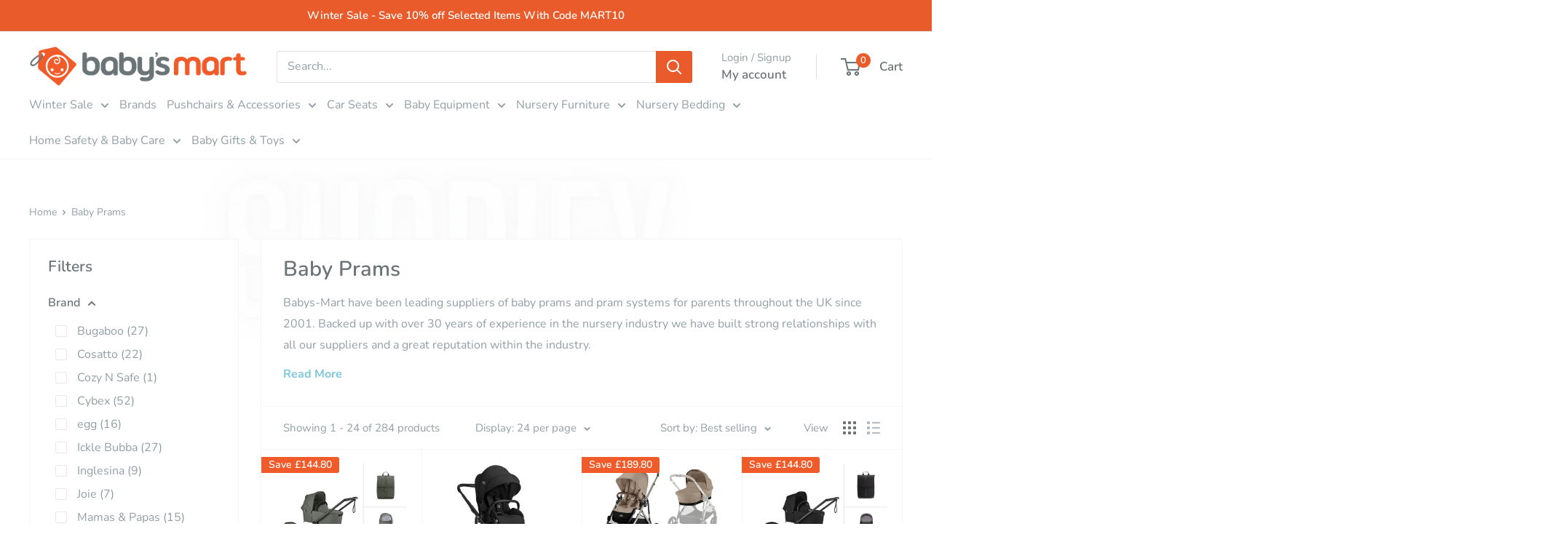

--- FILE ---
content_type: text/html; charset=utf-8
request_url: https://www.babys-mart.co.uk/collections/baby-prams
body_size: 56603
content:















<!doctype html>

<html class="no-js" lang="en">
  <head>
      
<script type="text/javascript">const observer = new MutationObserver(e => { e.forEach(({ addedNodes: e }) => { e.forEach(e => { 1 === e.nodeType && "SCRIPT" === e.tagName && (e.innerHTML.includes("asyncLoad") && (e.innerHTML = e.innerHTML.replace("if(window.attachEvent)", "document.addEventListener('asyncLazyLoad',function(event){asyncLoad();});if(window.attachEvent)").replaceAll(", asyncLoad", ", function(){}")), e.innerHTML.includes("PreviewBarInjector") && (e.innerHTML = e.innerHTML.replace("DOMContentLoaded", "asyncLazyLoad")), (e.className == 'analytics') && (e.type = 'text/lazyload'),(e.src.includes("assets/storefront/features")||e.src.includes("assets/shopify_pay")||e.src.includes("connect.facebook.net"))&&(e.setAttribute("data-src", e.src), e.removeAttribute("src")))})})});observer.observe(document.documentElement,{childList:!0,subtree:!0})</script> 
  
 <script src="//www.babys-mart.co.uk/cdn/shop/t/62/assets/optimizer.js?v=156381019048792485371766071008" type="text/javascript"></script>
 





  	<link rel="preload" as="image" href="//www.babys-mart.co.uk/cdn/shop/files/bugaboo-baby-prams-bugaboo-dragonfly-complete-bundle-black-forest-green-13814-blk-for-grn-1194177686_500x.jpg?v=1758631722">


<link rel="preconnect" href="//fonts.shopifycdn.com/" crossorigin>
<link rel="preconnect" href="//v.shopify.com/" crossorigin>
<link rel="dns-prefetch" href="//www.babys-mart.co.uk" crossorigin>
<link rel="dns-prefetch" href="//baby-mart-bristol.myshopify.com" crossorigin>
<link rel="dns-prefetch" href="//cdn.shopify.com" crossorigin>
<link rel="dns-prefetch" href="//v.shopify.com" crossorigin>
<link rel="dns-prefetch" href="//fonts.shopifycdn.com" crossorigin>
    <script>
  YETT_BLACKLIST = [/klaviyo/,/trustpilot/,/clerk/,/optimonk/]
  !function(t,e){"object"==typeof exports&&"undefined"!=typeof module?e(exports):"function"==typeof define&&define.amd?define(["exports"],e):e(t.yett={})}(this,function(t){"use strict";var e={blacklist:window.YETT_BLACKLIST,whitelist:window.YETT_WHITELIST},r={blacklisted:[]},n=function(t,r){return t&&(!r||"javascript/blocked"!==r)&&(!e.blacklist||e.blacklist.some(function(e){return e.test(t)}))&&(!e.whitelist||e.whitelist.every(function(e){return!e.test(t)}))},i=function(t){var r=t.getAttribute("src");return e.blacklist&&e.blacklist.every(function(t){return!t.test(r)})||e.whitelist&&e.whitelist.some(function(t){return t.test(r)})},c=new MutationObserver(function(t){t.forEach(function(t){for(var e=t.addedNodes,i=function(t){var i=e[t];if(1===i.nodeType&&"SCRIPT"===i.tagName){var c=i.src,o=i.type;if(n(c,o)){r.blacklisted.push(i.cloneNode()),i.type="javascript/blocked";i.addEventListener("beforescriptexecute",function t(e){"javascript/blocked"===i.getAttribute("type")&&e.preventDefault(),i.removeEventListener("beforescriptexecute",t)}),i.parentElement.removeChild(i)}}},c=0;c<e.length;c++)i(c)})});c.observe(document.documentElement,{childList:!0,subtree:!0});var o=document.createElement;document.createElement=function(){for(var t=arguments.length,e=Array(t),r=0;r<t;r++)e[r]=arguments[r];if("script"!==e[0].toLowerCase())return o.bind(document).apply(void 0,e);var i=o.bind(document).apply(void 0,e),c=i.setAttribute.bind(i);return Object.defineProperties(i,{src:{get:function(){return i.getAttribute("src")},set:function(t){return n(t,i.type)&&c("type","javascript/blocked"),c("src",t),!0}},type:{set:function(t){var e=n(i.src,i.type)?"javascript/blocked":t;return c("type",e),!0}}}),i.setAttribute=function(t,e){"type"===t||"src"===t?i[t]=e:HTMLScriptElement.prototype.setAttribute.call(i,t,e)},i};var l=function(t){if(Array.isArray(t)){for(var e=0,r=Array(t.length);e<t.length;e++)r[e]=t[e];return r}return Array.from(t)},a=new RegExp("[|\\{}()[\\]^$+*?.]","g");t.unblock=function(){for(var t=arguments.length,n=Array(t),o=0;o<t;o++)n[o]=arguments[o];n.length<1?(e.blacklist=[],e.whitelist=[]):(e.blacklist&&(e.blacklist=e.blacklist.filter(function(t){return n.every(function(e){return!t.test(e)})})),e.whitelist&&(e.whitelist=[].concat(l(e.whitelist),l(n.map(function(t){var r=".*"+t.replace(a,"\\$&")+".*";return e.whitelist.find(function(t){return t.toString()===r.toString()})?null:new RegExp(r)}).filter(Boolean)))));for(var s=document.querySelectorAll('script[type="javascript/blocked"]'),u=0;u<s.length;u++){var p=s[u];i(p)&&(p.type="application/javascript",r.blacklisted.push(p),p.parentElement.removeChild(p))}var d=0;[].concat(l(r.blacklisted)).forEach(function(t,e){if(i(t)){var n=document.createElement("script");n.setAttribute("src",t.src),n.setAttribute("type","application/javascript"),document.head.appendChild(n),r.blacklisted.splice(e-d,1),d++}}),e.blacklist&&e.blacklist.length<1&&c.disconnect()},Object.defineProperty(t,"__esModule",{value:!0})});
</script>
    <meta charset="utf-8">
    <meta name="viewport" content="width=device-width, initial-scale=1.0, height=device-height, minimum-scale=1.0, maximum-scale=1.0">
    <meta name="theme-color" content="#7dc7db">
    <!-- Google Tag Manager -->
<script>(function(w,d,s,l,i){w[l]=w[l]||[];w[l].push({'gtm.start':
    new Date().getTime(),event:'gtm.js'});var f=d.getElementsByTagName(s)[0],
    j=d.createElement(s),dl=l!='dataLayer'?'&l='+l:'';j.async=true;j.src=
    'https://www.googletagmanager.com/gtm.js?id='+i+dl;f.parentNode.insertBefore(j,f);
    })(window,document,'script','dataLayer','GTM-TBWVQGM');
</script>
<!-- End Google Tag Manager -->

<!-- AdWords -->
<script>
    window.dataLayer = window.dataLayer || [];
    function gtag(){dataLayer.push(arguments);}
    gtag('js', new Date());
    gtag('config','AW-1071934500');
</script>
<!-- End AdWords -->
<title>Baby Prams &amp; Travel Systems
</title><meta name="description" content="Browse fantastic value prams &amp; travel systems including Silver Cross, Maxi-Cosi, Graco &amp; many more leading brands. Fast, free delivery on many items."><link rel="canonical" href="https://www.babys-mart.co.uk/collections/baby-prams"><link rel="shortcut icon" href="//www.babys-mart.co.uk/cdn/shop/files/babys-mart-fav-icon_f718079d-0911-493f-b58b-bd6a23843371_96x96.png?v=1696065700" type="image/png"><link rel="preload" as="style" href="//www.babys-mart.co.uk/cdn/shop/t/62/assets/theme.css?v=11325130828307595501766071008">
    <link rel="preload" as="script" href="//www.babys-mart.co.uk/cdn/shop/t/62/assets/theme.js?v=94574549439327700141766071008">
    <link rel="preconnect" href="https://cdn.shopify.com">
    <link rel="preconnect" href="https://fonts.shopifycdn.com">
    <link rel="dns-prefetch" href="https://productreviews.shopifycdn.com">
    <link rel="dns-prefetch" href="https://ajax.googleapis.com">
    <link rel="dns-prefetch" href="https://maps.googleapis.com">
    <link rel="dns-prefetch" href="https://maps.gstatic.com">

    <meta property="og:type" content="website">
  <meta property="og:title" content="Baby Prams">
  <meta property="og:image" content="http://www.babys-mart.co.uk/cdn/shop/files/bugaboo-baby-prams-bugaboo-dragonfly-complete-bundle-black-forest-green-13814-blk-for-grn-1194177686.jpg?v=1758631722">
  <meta property="og:image:secure_url" content="https://www.babys-mart.co.uk/cdn/shop/files/bugaboo-baby-prams-bugaboo-dragonfly-complete-bundle-black-forest-green-13814-blk-for-grn-1194177686.jpg?v=1758631722">
  <meta property="og:image:width" content="2000">
  <meta property="og:image:height" content="2000"><meta property="og:description" content="Browse fantastic value prams &amp; travel systems including Silver Cross, Maxi-Cosi, Graco &amp; many more leading brands. Fast, free delivery on many items."><meta property="og:url" content="https://www.babys-mart.co.uk/collections/baby-prams">
<meta property="og:site_name" content="Babys-Mart"><meta name="twitter:card" content="summary"><meta name="twitter:title" content="Baby Prams">
  <meta name="twitter:description" content="Babys-Mart have been leading suppliers of baby prams and pram systems for parents throughout the UK since 2001. Backed up with over 30 years of experience in the nursery industry we have built strong relationships with all our suppliers and a great reputation within the industry. [read_more]This allows us not only to get great deals on baby prams and pram systems, but also be one of the first retailers with any new and exciting products or brands. We have used our experience to source what we feel are the best prams on the market that offer great styling, comfort and ease of use but also great value. We are dedicated to finding the best prams on the market that new parents can rely on and trust. Prams We tend to characterise prams as having a fixed straight bar to push">
  <meta name="twitter:image" content="https://www.babys-mart.co.uk/cdn/shop/files/bugaboo-baby-prams-bugaboo-dragonfly-complete-bundle-black-forest-green-13814-blk-for-grn-1194177686_600x600_crop_center.jpg?v=1758631722">
    <link rel="preload" href="//www.babys-mart.co.uk/cdn/fonts/nunito/nunito_n6.1a6c50dce2e2b3b0d31e02dbd9146b5064bea503.woff2" as="font" type="font/woff2" crossorigin><link rel="preload" href="//www.babys-mart.co.uk/cdn/fonts/nunito/nunito_n4.fc49103dc396b42cae9460289072d384b6c6eb63.woff2" as="font" type="font/woff2" crossorigin><style>
  @font-face {
  font-family: Nunito;
  font-weight: 600;
  font-style: normal;
  font-display: swap;
  src: url("//www.babys-mart.co.uk/cdn/fonts/nunito/nunito_n6.1a6c50dce2e2b3b0d31e02dbd9146b5064bea503.woff2") format("woff2"),
       url("//www.babys-mart.co.uk/cdn/fonts/nunito/nunito_n6.6b124f3eac46044b98c99f2feb057208e260962f.woff") format("woff");
}

  @font-face {
  font-family: Nunito;
  font-weight: 400;
  font-style: normal;
  font-display: swap;
  src: url("//www.babys-mart.co.uk/cdn/fonts/nunito/nunito_n4.fc49103dc396b42cae9460289072d384b6c6eb63.woff2") format("woff2"),
       url("//www.babys-mart.co.uk/cdn/fonts/nunito/nunito_n4.5d26d13beeac3116db2479e64986cdeea4c8fbdd.woff") format("woff");
}

@font-face {
  font-family: Nunito;
  font-weight: 600;
  font-style: normal;
  font-display: swap;
  src: url("//www.babys-mart.co.uk/cdn/fonts/nunito/nunito_n6.1a6c50dce2e2b3b0d31e02dbd9146b5064bea503.woff2") format("woff2"),
       url("//www.babys-mart.co.uk/cdn/fonts/nunito/nunito_n6.6b124f3eac46044b98c99f2feb057208e260962f.woff") format("woff");
}

@font-face {
  font-family: Nunito;
  font-weight: 600;
  font-style: italic;
  font-display: swap;
  src: url("//www.babys-mart.co.uk/cdn/fonts/nunito/nunito_i6.79bb6a51553d3b72598bab76aca3c938e7c6ac54.woff2") format("woff2"),
       url("//www.babys-mart.co.uk/cdn/fonts/nunito/nunito_i6.9ad010b13940d2fa0d660e3029dd144c52772c10.woff") format("woff");
}


  @font-face {
  font-family: Nunito;
  font-weight: 700;
  font-style: normal;
  font-display: swap;
  src: url("//www.babys-mart.co.uk/cdn/fonts/nunito/nunito_n7.37cf9b8cf43b3322f7e6e13ad2aad62ab5dc9109.woff2") format("woff2"),
       url("//www.babys-mart.co.uk/cdn/fonts/nunito/nunito_n7.45cfcfadc6630011252d54d5f5a2c7c98f60d5de.woff") format("woff");
}

  @font-face {
  font-family: Nunito;
  font-weight: 400;
  font-style: italic;
  font-display: swap;
  src: url("//www.babys-mart.co.uk/cdn/fonts/nunito/nunito_i4.fd53bf99043ab6c570187ed42d1b49192135de96.woff2") format("woff2"),
       url("//www.babys-mart.co.uk/cdn/fonts/nunito/nunito_i4.cb3876a003a73aaae5363bb3e3e99d45ec598cc6.woff") format("woff");
}

  @font-face {
  font-family: Nunito;
  font-weight: 700;
  font-style: italic;
  font-display: swap;
  src: url("//www.babys-mart.co.uk/cdn/fonts/nunito/nunito_i7.3f8ba2027bc9ceb1b1764ecab15bae73f86c4632.woff2") format("woff2"),
       url("//www.babys-mart.co.uk/cdn/fonts/nunito/nunito_i7.82bfb5f86ec77ada3c9f660da22064c2e46e1469.woff") format("woff");
}


  :root {
    --default-text-font-size : 15px;
    --base-text-font-size    : 16px;
    --heading-font-family    : Nunito, sans-serif;
    --heading-font-weight    : 600;
    --heading-font-style     : normal;
    --text-font-family       : Nunito, sans-serif;
    --text-font-weight       : 400;
    --text-font-style        : normal;
    --text-font-bolder-weight: 600;
    --text-link-decoration   : underline;

    --text-color               : #929fa4;
    --text-color-rgb           : 146, 159, 164;
    --heading-color            : #6b7477;
    --border-color             : #f5f5f5;
    --border-color-rgb         : 245, 245, 245;
    --form-border-color        : #e8e8e8;
    --accent-color             : #7dc7db;
    --accent-color-rgb         : 125, 199, 219;
    --link-color               : #7dc7db;
    --link-color-hover         : #41adca;
    --background               : #ffffff;
    --secondary-background     : #ffffff;
    --secondary-background-rgb : 255, 255, 255;
    --accent-background        : rgba(125, 199, 219, 0.08);

    --input-background: #ffffff;

    --error-color       : #f15b2a;
    --error-background  : rgba(241, 91, 42, 0.07);
    --success-color     : #00aa00;
    --success-background: rgba(0, 170, 0, 0.11);

    --primary-button-background      : #00badb;
    --primary-button-background-rgb  : 0, 186, 219;
    --primary-button-text-color      : #ffffff;
    --secondary-button-background    : #f15b2a;
    --secondary-button-background-rgb: 241, 91, 42;
    --secondary-button-text-color    : #ffffff;

    --header-background      : #ffffff;
    --header-text-color      : #6b7477;
    --header-light-text-color: #929fa4;
    --header-border-color    : rgba(146, 159, 164, 0.3);
    --header-accent-color    : #e95b2a;

    --footer-background-color:    #ffffff;
    --footer-heading-text-color:  #7e8588;
    --footer-body-text-color:     #677279;
    --footer-body-text-color-rgb: 103, 114, 121;
    --footer-accent-color:        #e95b2a;
    --footer-accent-color-rgb:    233, 91, 42;
    --footer-border:              1px solid var(--border-color);
    
    --flickity-arrow-color: #c2c2c2;--product-on-sale-accent           : #f15b2a;
    --product-on-sale-accent-rgb       : 241, 91, 42;
    --product-on-sale-color            : #ffffff;
    --product-in-stock-color           : #008a00;
    --product-low-stock-color          : #ee0000;
    --product-sold-out-color           : #acacac;
    --product-custom-label-1-background: #008a00;
    --product-custom-label-1-color     : #ffffff;
    --product-custom-label-2-background: #00a500;
    --product-custom-label-2-color     : #ffffff;
    --product-review-star-color        : #ffbd00;

    --mobile-container-gutter : 20px;
    --desktop-container-gutter: 40px;

    /* Shopify related variables */
    --payment-terms-background-color: #ffffff;
  }
</style>

<script>
  // IE11 does not have support for CSS variables, so we have to polyfill them
  if (!(((window || {}).CSS || {}).supports && window.CSS.supports('(--a: 0)'))) {
    const script = document.createElement('script');
    script.type = 'text/javascript';
    script.src = 'https://cdn.jsdelivr.net/npm/css-vars-ponyfill@2';
    script.onload = function() {
      cssVars({});
    };

    document.getElementsByTagName('head')[0].appendChild(script);
  }
</script>


    
  <script>window.performance && window.performance.mark && window.performance.mark('shopify.content_for_header.start');</script><meta name="facebook-domain-verification" content="onu5c2bwjfwj1j4tf0s4s4k3bzd7m4">
<meta id="shopify-digital-wallet" name="shopify-digital-wallet" content="/27711537288/digital_wallets/dialog">
<meta name="shopify-checkout-api-token" content="a8b4ae39277cae2e7b9ce9581b8f7ffb">
<meta id="in-context-paypal-metadata" data-shop-id="27711537288" data-venmo-supported="false" data-environment="production" data-locale="en_US" data-paypal-v4="true" data-currency="GBP">
<link rel="alternate" type="application/atom+xml" title="Feed" href="/collections/baby-prams.atom" />
<link rel="next" href="/collections/baby-prams?page=2">
<link rel="alternate" type="application/json+oembed" href="https://www.babys-mart.co.uk/collections/baby-prams.oembed">
<script async="async" src="/checkouts/internal/preloads.js?locale=en-GB"></script>
<link rel="preconnect" href="https://shop.app" crossorigin="anonymous">
<script async="async" src="https://shop.app/checkouts/internal/preloads.js?locale=en-GB&shop_id=27711537288" crossorigin="anonymous"></script>
<script id="apple-pay-shop-capabilities" type="application/json">{"shopId":27711537288,"countryCode":"GB","currencyCode":"GBP","merchantCapabilities":["supports3DS"],"merchantId":"gid:\/\/shopify\/Shop\/27711537288","merchantName":"Babys-Mart","requiredBillingContactFields":["postalAddress","email","phone"],"requiredShippingContactFields":["postalAddress","email","phone"],"shippingType":"shipping","supportedNetworks":["visa","maestro","masterCard","amex"],"total":{"type":"pending","label":"Babys-Mart","amount":"1.00"},"shopifyPaymentsEnabled":true,"supportsSubscriptions":true}</script>
<script id="shopify-features" type="application/json">{"accessToken":"a8b4ae39277cae2e7b9ce9581b8f7ffb","betas":["rich-media-storefront-analytics"],"domain":"www.babys-mart.co.uk","predictiveSearch":true,"shopId":27711537288,"locale":"en"}</script>
<script>var Shopify = Shopify || {};
Shopify.shop = "baby-mart-bristol.myshopify.com";
Shopify.locale = "en";
Shopify.currency = {"active":"GBP","rate":"1.0"};
Shopify.country = "GB";
Shopify.theme = {"name":"Xmas Sale 25 | MeroxIO Optimized 27-01-26","id":188653371776,"schema_name":"Warehouse","schema_version":"4.2.3","theme_store_id":871,"role":"main"};
Shopify.theme.handle = "null";
Shopify.theme.style = {"id":null,"handle":null};
Shopify.cdnHost = "www.babys-mart.co.uk/cdn";
Shopify.routes = Shopify.routes || {};
Shopify.routes.root = "/";</script>
<script type="module">!function(o){(o.Shopify=o.Shopify||{}).modules=!0}(window);</script>
<script>!function(o){function n(){var o=[];function n(){o.push(Array.prototype.slice.apply(arguments))}return n.q=o,n}var t=o.Shopify=o.Shopify||{};t.loadFeatures=n(),t.autoloadFeatures=n()}(window);</script>
<script>
  window.ShopifyPay = window.ShopifyPay || {};
  window.ShopifyPay.apiHost = "shop.app\/pay";
  window.ShopifyPay.redirectState = null;
</script>
<script id="shop-js-analytics" type="application/json">{"pageType":"collection"}</script>
<script defer="defer" async type="module" src="//www.babys-mart.co.uk/cdn/shopifycloud/shop-js/modules/v2/client.init-shop-cart-sync_BN7fPSNr.en.esm.js"></script>
<script defer="defer" async type="module" src="//www.babys-mart.co.uk/cdn/shopifycloud/shop-js/modules/v2/chunk.common_Cbph3Kss.esm.js"></script>
<script defer="defer" async type="module" src="//www.babys-mart.co.uk/cdn/shopifycloud/shop-js/modules/v2/chunk.modal_DKumMAJ1.esm.js"></script>
<script type="module">
  await import("//www.babys-mart.co.uk/cdn/shopifycloud/shop-js/modules/v2/client.init-shop-cart-sync_BN7fPSNr.en.esm.js");
await import("//www.babys-mart.co.uk/cdn/shopifycloud/shop-js/modules/v2/chunk.common_Cbph3Kss.esm.js");
await import("//www.babys-mart.co.uk/cdn/shopifycloud/shop-js/modules/v2/chunk.modal_DKumMAJ1.esm.js");

  window.Shopify.SignInWithShop?.initShopCartSync?.({"fedCMEnabled":true,"windoidEnabled":true});

</script>
<script>
  window.Shopify = window.Shopify || {};
  if (!window.Shopify.featureAssets) window.Shopify.featureAssets = {};
  window.Shopify.featureAssets['shop-js'] = {"shop-cart-sync":["modules/v2/client.shop-cart-sync_CJVUk8Jm.en.esm.js","modules/v2/chunk.common_Cbph3Kss.esm.js","modules/v2/chunk.modal_DKumMAJ1.esm.js"],"init-fed-cm":["modules/v2/client.init-fed-cm_7Fvt41F4.en.esm.js","modules/v2/chunk.common_Cbph3Kss.esm.js","modules/v2/chunk.modal_DKumMAJ1.esm.js"],"init-shop-email-lookup-coordinator":["modules/v2/client.init-shop-email-lookup-coordinator_Cc088_bR.en.esm.js","modules/v2/chunk.common_Cbph3Kss.esm.js","modules/v2/chunk.modal_DKumMAJ1.esm.js"],"init-windoid":["modules/v2/client.init-windoid_hPopwJRj.en.esm.js","modules/v2/chunk.common_Cbph3Kss.esm.js","modules/v2/chunk.modal_DKumMAJ1.esm.js"],"shop-button":["modules/v2/client.shop-button_B0jaPSNF.en.esm.js","modules/v2/chunk.common_Cbph3Kss.esm.js","modules/v2/chunk.modal_DKumMAJ1.esm.js"],"shop-cash-offers":["modules/v2/client.shop-cash-offers_DPIskqss.en.esm.js","modules/v2/chunk.common_Cbph3Kss.esm.js","modules/v2/chunk.modal_DKumMAJ1.esm.js"],"shop-toast-manager":["modules/v2/client.shop-toast-manager_CK7RT69O.en.esm.js","modules/v2/chunk.common_Cbph3Kss.esm.js","modules/v2/chunk.modal_DKumMAJ1.esm.js"],"init-shop-cart-sync":["modules/v2/client.init-shop-cart-sync_BN7fPSNr.en.esm.js","modules/v2/chunk.common_Cbph3Kss.esm.js","modules/v2/chunk.modal_DKumMAJ1.esm.js"],"init-customer-accounts-sign-up":["modules/v2/client.init-customer-accounts-sign-up_CfPf4CXf.en.esm.js","modules/v2/client.shop-login-button_DeIztwXF.en.esm.js","modules/v2/chunk.common_Cbph3Kss.esm.js","modules/v2/chunk.modal_DKumMAJ1.esm.js"],"pay-button":["modules/v2/client.pay-button_CgIwFSYN.en.esm.js","modules/v2/chunk.common_Cbph3Kss.esm.js","modules/v2/chunk.modal_DKumMAJ1.esm.js"],"init-customer-accounts":["modules/v2/client.init-customer-accounts_DQ3x16JI.en.esm.js","modules/v2/client.shop-login-button_DeIztwXF.en.esm.js","modules/v2/chunk.common_Cbph3Kss.esm.js","modules/v2/chunk.modal_DKumMAJ1.esm.js"],"avatar":["modules/v2/client.avatar_BTnouDA3.en.esm.js"],"init-shop-for-new-customer-accounts":["modules/v2/client.init-shop-for-new-customer-accounts_CsZy_esa.en.esm.js","modules/v2/client.shop-login-button_DeIztwXF.en.esm.js","modules/v2/chunk.common_Cbph3Kss.esm.js","modules/v2/chunk.modal_DKumMAJ1.esm.js"],"shop-follow-button":["modules/v2/client.shop-follow-button_BRMJjgGd.en.esm.js","modules/v2/chunk.common_Cbph3Kss.esm.js","modules/v2/chunk.modal_DKumMAJ1.esm.js"],"checkout-modal":["modules/v2/client.checkout-modal_B9Drz_yf.en.esm.js","modules/v2/chunk.common_Cbph3Kss.esm.js","modules/v2/chunk.modal_DKumMAJ1.esm.js"],"shop-login-button":["modules/v2/client.shop-login-button_DeIztwXF.en.esm.js","modules/v2/chunk.common_Cbph3Kss.esm.js","modules/v2/chunk.modal_DKumMAJ1.esm.js"],"lead-capture":["modules/v2/client.lead-capture_DXYzFM3R.en.esm.js","modules/v2/chunk.common_Cbph3Kss.esm.js","modules/v2/chunk.modal_DKumMAJ1.esm.js"],"shop-login":["modules/v2/client.shop-login_CA5pJqmO.en.esm.js","modules/v2/chunk.common_Cbph3Kss.esm.js","modules/v2/chunk.modal_DKumMAJ1.esm.js"],"payment-terms":["modules/v2/client.payment-terms_BxzfvcZJ.en.esm.js","modules/v2/chunk.common_Cbph3Kss.esm.js","modules/v2/chunk.modal_DKumMAJ1.esm.js"]};
</script>
<script>(function() {
  var isLoaded = false;
  function asyncLoad() {
    if (isLoaded) return;
    isLoaded = true;
    var urls = ["https:\/\/ecommplugins-scripts.trustpilot.com\/v2.1\/js\/header.min.js?settings=eyJrZXkiOiJHa0xtMjQ1RHIxdlg0REZuIiwicyI6InNrdSJ9\u0026shop=baby-mart-bristol.myshopify.com","https:\/\/ecommplugins-trustboxsettings.trustpilot.com\/baby-mart-bristol.myshopify.com.js?settings=1698139183204\u0026shop=baby-mart-bristol.myshopify.com","https:\/\/widget.trustpilot.com\/bootstrap\/v5\/tp.widget.sync.bootstrap.min.js?shop=baby-mart-bristol.myshopify.com","https:\/\/d23dclunsivw3h.cloudfront.net\/redirect-app.js?shop=baby-mart-bristol.myshopify.com","https:\/\/na.shgcdn3.com\/pixel-collector.js?shop=baby-mart-bristol.myshopify.com","https:\/\/s3.eu-west-1.amazonaws.com\/production-klarna-il-shopify-osm\/0b7fe7c4a98ef8166eeafee767bc667686567a25\/baby-mart-bristol.myshopify.com-1766414501151.js?shop=baby-mart-bristol.myshopify.com"];
    for (var i = 0; i < urls.length; i++) {
      var s = document.createElement('script');
      s.type = 'text/javascript';
      s.async = true;
      s.src = urls[i];
      var x = document.getElementsByTagName('script')[0];
      x.parentNode.insertBefore(s, x);
    }
  };
  if(window.attachEvent) {
    window.attachEvent('onload', asyncLoad);
  } else {
    window.addEventListener('load', asyncLoad, false);
  }
})();</script>
<script id="__st">var __st={"a":27711537288,"offset":0,"reqid":"ae5a75ad-72b7-4705-9a9d-63e0802665d1-1769997140","pageurl":"www.babys-mart.co.uk\/collections\/baby-prams","u":"b915c0e0e272","p":"collection","rtyp":"collection","rid":171600412808};</script>
<script>window.ShopifyPaypalV4VisibilityTracking = true;</script>
<script id="captcha-bootstrap">!function(){'use strict';const t='contact',e='account',n='new_comment',o=[[t,t],['blogs',n],['comments',n],[t,'customer']],c=[[e,'customer_login'],[e,'guest_login'],[e,'recover_customer_password'],[e,'create_customer']],r=t=>t.map((([t,e])=>`form[action*='/${t}']:not([data-nocaptcha='true']) input[name='form_type'][value='${e}']`)).join(','),a=t=>()=>t?[...document.querySelectorAll(t)].map((t=>t.form)):[];function s(){const t=[...o],e=r(t);return a(e)}const i='password',u='form_key',d=['recaptcha-v3-token','g-recaptcha-response','h-captcha-response',i],f=()=>{try{return window.sessionStorage}catch{return}},m='__shopify_v',_=t=>t.elements[u];function p(t,e,n=!1){try{const o=window.sessionStorage,c=JSON.parse(o.getItem(e)),{data:r}=function(t){const{data:e,action:n}=t;return t[m]||n?{data:e,action:n}:{data:t,action:n}}(c);for(const[e,n]of Object.entries(r))t.elements[e]&&(t.elements[e].value=n);n&&o.removeItem(e)}catch(o){console.error('form repopulation failed',{error:o})}}const l='form_type',E='cptcha';function T(t){t.dataset[E]=!0}const w=window,h=w.document,L='Shopify',v='ce_forms',y='captcha';let A=!1;((t,e)=>{const n=(g='f06e6c50-85a8-45c8-87d0-21a2b65856fe',I='https://cdn.shopify.com/shopifycloud/storefront-forms-hcaptcha/ce_storefront_forms_captcha_hcaptcha.v1.5.2.iife.js',D={infoText:'Protected by hCaptcha',privacyText:'Privacy',termsText:'Terms'},(t,e,n)=>{const o=w[L][v],c=o.bindForm;if(c)return c(t,g,e,D).then(n);var r;o.q.push([[t,g,e,D],n]),r=I,A||(h.body.append(Object.assign(h.createElement('script'),{id:'captcha-provider',async:!0,src:r})),A=!0)});var g,I,D;w[L]=w[L]||{},w[L][v]=w[L][v]||{},w[L][v].q=[],w[L][y]=w[L][y]||{},w[L][y].protect=function(t,e){n(t,void 0,e),T(t)},Object.freeze(w[L][y]),function(t,e,n,w,h,L){const[v,y,A,g]=function(t,e,n){const i=e?o:[],u=t?c:[],d=[...i,...u],f=r(d),m=r(i),_=r(d.filter((([t,e])=>n.includes(e))));return[a(f),a(m),a(_),s()]}(w,h,L),I=t=>{const e=t.target;return e instanceof HTMLFormElement?e:e&&e.form},D=t=>v().includes(t);t.addEventListener('submit',(t=>{const e=I(t);if(!e)return;const n=D(e)&&!e.dataset.hcaptchaBound&&!e.dataset.recaptchaBound,o=_(e),c=g().includes(e)&&(!o||!o.value);(n||c)&&t.preventDefault(),c&&!n&&(function(t){try{if(!f())return;!function(t){const e=f();if(!e)return;const n=_(t);if(!n)return;const o=n.value;o&&e.removeItem(o)}(t);const e=Array.from(Array(32),(()=>Math.random().toString(36)[2])).join('');!function(t,e){_(t)||t.append(Object.assign(document.createElement('input'),{type:'hidden',name:u})),t.elements[u].value=e}(t,e),function(t,e){const n=f();if(!n)return;const o=[...t.querySelectorAll(`input[type='${i}']`)].map((({name:t})=>t)),c=[...d,...o],r={};for(const[a,s]of new FormData(t).entries())c.includes(a)||(r[a]=s);n.setItem(e,JSON.stringify({[m]:1,action:t.action,data:r}))}(t,e)}catch(e){console.error('failed to persist form',e)}}(e),e.submit())}));const S=(t,e)=>{t&&!t.dataset[E]&&(n(t,e.some((e=>e===t))),T(t))};for(const o of['focusin','change'])t.addEventListener(o,(t=>{const e=I(t);D(e)&&S(e,y())}));const B=e.get('form_key'),M=e.get(l),P=B&&M;t.addEventListener('DOMContentLoaded',(()=>{const t=y();if(P)for(const e of t)e.elements[l].value===M&&p(e,B);[...new Set([...A(),...v().filter((t=>'true'===t.dataset.shopifyCaptcha))])].forEach((e=>S(e,t)))}))}(h,new URLSearchParams(w.location.search),n,t,e,['guest_login'])})(!1,!0)}();</script>
<script integrity="sha256-4kQ18oKyAcykRKYeNunJcIwy7WH5gtpwJnB7kiuLZ1E=" data-source-attribution="shopify.loadfeatures" defer="defer" src="//www.babys-mart.co.uk/cdn/shopifycloud/storefront/assets/storefront/load_feature-a0a9edcb.js" crossorigin="anonymous"></script>
<script crossorigin="anonymous" defer="defer" src="//www.babys-mart.co.uk/cdn/shopifycloud/storefront/assets/shopify_pay/storefront-65b4c6d7.js?v=20250812"></script>
<script data-source-attribution="shopify.dynamic_checkout.dynamic.init">var Shopify=Shopify||{};Shopify.PaymentButton=Shopify.PaymentButton||{isStorefrontPortableWallets:!0,init:function(){window.Shopify.PaymentButton.init=function(){};var t=document.createElement("script");t.src="https://www.babys-mart.co.uk/cdn/shopifycloud/portable-wallets/latest/portable-wallets.en.js",t.type="module",document.head.appendChild(t)}};
</script>
<script data-source-attribution="shopify.dynamic_checkout.buyer_consent">
  function portableWalletsHideBuyerConsent(e){var t=document.getElementById("shopify-buyer-consent"),n=document.getElementById("shopify-subscription-policy-button");t&&n&&(t.classList.add("hidden"),t.setAttribute("aria-hidden","true"),n.removeEventListener("click",e))}function portableWalletsShowBuyerConsent(e){var t=document.getElementById("shopify-buyer-consent"),n=document.getElementById("shopify-subscription-policy-button");t&&n&&(t.classList.remove("hidden"),t.removeAttribute("aria-hidden"),n.addEventListener("click",e))}window.Shopify?.PaymentButton&&(window.Shopify.PaymentButton.hideBuyerConsent=portableWalletsHideBuyerConsent,window.Shopify.PaymentButton.showBuyerConsent=portableWalletsShowBuyerConsent);
</script>
<script data-source-attribution="shopify.dynamic_checkout.cart.bootstrap">document.addEventListener("DOMContentLoaded",(function(){function t(){return document.querySelector("shopify-accelerated-checkout-cart, shopify-accelerated-checkout")}if(t())Shopify.PaymentButton.init();else{new MutationObserver((function(e,n){t()&&(Shopify.PaymentButton.init(),n.disconnect())})).observe(document.body,{childList:!0,subtree:!0})}}));
</script>
<script id='scb4127' type='text/javascript' async='' src='https://www.babys-mart.co.uk/cdn/shopifycloud/privacy-banner/storefront-banner.js'></script><link id="shopify-accelerated-checkout-styles" rel="stylesheet" media="screen" href="https://www.babys-mart.co.uk/cdn/shopifycloud/portable-wallets/latest/accelerated-checkout-backwards-compat.css" crossorigin="anonymous">
<style id="shopify-accelerated-checkout-cart">
        #shopify-buyer-consent {
  margin-top: 1em;
  display: inline-block;
  width: 100%;
}

#shopify-buyer-consent.hidden {
  display: none;
}

#shopify-subscription-policy-button {
  background: none;
  border: none;
  padding: 0;
  text-decoration: underline;
  font-size: inherit;
  cursor: pointer;
}

#shopify-subscription-policy-button::before {
  box-shadow: none;
}

      </style>
<link rel="stylesheet" media="screen" href="//www.babys-mart.co.uk/cdn/shop/t/62/compiled_assets/styles.css?v=123393">
<script>window.performance && window.performance.mark && window.performance.mark('shopify.content_for_header.end');</script>
  





  <script type="text/javascript">
    
      window.__shgMoneyFormat = window.__shgMoneyFormat || {"GBP":{"currency":"GBP","currency_symbol":"£","currency_symbol_location":"left","decimal_places":2,"decimal_separator":".","thousands_separator":","}};
    
    window.__shgCurrentCurrencyCode = window.__shgCurrentCurrencyCode || {
      currency: "GBP",
      currency_symbol: "£",
      decimal_separator: ".",
      thousands_separator: ",",
      decimal_places: 2,
      currency_symbol_location: "left"
    };
  </script>




    <link rel="stylesheet" href="//www.babys-mart.co.uk/cdn/shop/t/62/assets/theme.css?v=11325130828307595501766071008">

    


  <script type="application/ld+json">
  {
    "@context": "https://schema.org",
    "@type": "BreadcrumbList",
  "itemListElement": [{
      "@type": "ListItem",
      "position": 1,
      "name": "Home",
      "item": "https://www.babys-mart.co.uk"
    },{
          "@type": "ListItem",
          "position": 2,
          "name": "Baby Prams",
          "item": "https://www.babys-mart.co.uk/collections/baby-prams"
        }]
  }
  </script>



      <!-- TrustBox script --> <script type="text/javascript" src="//widget.trustpilot.com/bootstrap/v5/tp.widget.bootstrap.min.js" async></script> <!-- End TrustBox script -->

    <script>
      // This allows to expose several variables to the global scope, to be used in scripts
      window.theme = {
        pageType: "collection",
        cartCount: 0,
        moneyFormat: "£{{amount}}",
        moneyWithCurrencyFormat: "£{{amount}} GBP",
        currencyCodeEnabled: false,
        showDiscount: true,
        discountMode: "saving",
        cartType: "page"
      };

      window.routes = {
        rootUrl: "\/",
        rootUrlWithoutSlash: '',
        cartUrl: "\/cart",
        cartAddUrl: "\/cart\/add",
        cartChangeUrl: "\/cart\/change",
        searchUrl: "\/search",
        productRecommendationsUrl: "\/recommendations\/products"
      };

      window.languages = {
        productRegularPrice: "Regular price",
        productSalePrice: "Sale price",
        collectionOnSaleLabel: "Save {{savings}}",
        productFormUnavailable: "Unavailable",
        productFormAddToCart: "Add to cart",
        productFormPreOrder: "Pre-order",
        productFormSoldOut: "Sold out",
        productAdded: "Product has been added to your cart",
        productAddedShort: "Added!",
        shippingEstimatorNoResults: "No shipping could be found for your address.",
        shippingEstimatorOneResult: "There is one shipping rate for your address:",
        shippingEstimatorMultipleResults: "There are {{count}} shipping rates for your address:",
        shippingEstimatorErrors: "There are some errors:"
      };

      document.documentElement.className = document.documentElement.className.replace('no-js', 'js');
    </script><script src="//www.babys-mart.co.uk/cdn/shop/t/62/assets/theme.js?v=94574549439327700141766071008" defer></script>
    <script src="//www.babys-mart.co.uk/cdn/shop/t/62/assets/custom.js?v=102476495355921946141766071008" defer></script><script>
        (function () {
          window.onpageshow = function() {
            // We force re-freshing the cart content onpageshow, as most browsers will serve a cache copy when hitting the
            // back button, which cause staled data
            document.documentElement.dispatchEvent(new CustomEvent('cart:refresh', {
              bubbles: true,
              detail: {scrollToTop: false}
            }));
          };
        })();
      </script><meta name="google-site-verification" content="Au249r1cWs3XeaG6Y9R1vKFLCqEFBFE7y0pYElOhVxA" />
    
    <meta name="facebook-domain-verification" content="onu5c2bwjfwj1j4tf0s4s4k3bzd7m4" />
     
    
<script src="https://ajax.googleapis.com/ajax/libs/jquery/3.6.4/jquery.min.js"></script>

    
  
  

<script type="text/javascript">
  
    window.SHG_CUSTOMER = null;
  
</script>









    <!-- Start of Clerk.io E-commerce Personalisation tool - www.clerk.io -->
<script type="text/javascript">
    (function (w, d) {
        var e = d.createElement('script'); e.type = 'text/javascript'; e.async = true;
        e.src = (d.location.protocol == 'https:' ? 'https' : 'http') + '://cdn.clerk.io/clerk.js';
        var s = d.getElementsByTagName('script')[0]; s.parentNode.insertBefore(e, s);
        w.__clerk_q = w.__clerk_q || []; w.Clerk = w.Clerk || function () { w.__clerk_q.push(arguments) };
    })(window, document);
    let publicKey = 'v3tx57b8w6yYeMzUcR3g3UWjqHx4b0zk';
    Clerk('config', {
        key: publicKey,
        formatters: {
            currency_converter: function (price) {
                var converted_price = (price * Shopify.currency.rate);
                return (converted_price).toString();
            }
        },
        globals: {
            currency_iso: 'GBP',
            currency_symbol: '£'
        }
    });

    

    document.addEventListener('DOMContentLoaded', (e) => {
        (async function fetchVisitorId() {
          let visitorId = window.sessionStorage.getItem('visitor_id');
          try {
            if (!visitorId) {
              const response = await fetch(`https://api.clerk.io/v2/misc/visitor_id?key=${publicKey}&visitor=auto`);
              const data = await response.json();
              visitorId = data.visitor;
              window.sessionStorage.setItem('visitor_id', data.visitor);
            }
            Clerk('config', {
              visitor: visitorId,
            });
          } catch (error) {
            console.error('Error:', error);
          } finally {
            window.Shopify.analytics.publish('clerk_pixel_context', {
              localeApiKey: publicKey,
              visitor: visitorId,
            });
          }
        })();
      });
</script>
<!-- End of Clerk.io E-commerce Personalisation tool - www.clerk.io -->
 

<script src="https://analytics.ahrefs.com/analytics.js" data-key="skBeQJ3lHuOAqe3wWpO20Q" async></script>   

<!-- Global site tag (gtag.js) - Google Ads: 1071934500 -->
<script async src="https://www.googletagmanager.com/gtag/js?id=AW-1071934500"></script>
<script>
  window.dataLayer = window.dataLayer || [];
  function gtag(){dataLayer.push(arguments);}
  gtag('js', new Date());

  gtag('config', 'AW-1071934500', {'allow_enhanced_conversions': true});
</script>

<!-- BEGIN app block: shopify://apps/ta-labels-badges/blocks/bss-pl-config-data/91bfe765-b604-49a1-805e-3599fa600b24 --><script
    id='bss-pl-config-data'
>
	let TAE_StoreId = "66070";
	if (typeof BSS_PL == 'undefined' || TAE_StoreId !== "") {
  		var BSS_PL = {};
		BSS_PL.storeId = 66070;
		BSS_PL.currentPlan = "ten_usd";
		BSS_PL.apiServerProduction = "https://product-labels.tech-arms.io";
		BSS_PL.publicAccessToken = "798ce7f1283d7fd87f4a5ce321cc85e8";
		BSS_PL.customerTags = "null";
		BSS_PL.customerId = "null";
		BSS_PL.storeIdCustomOld = 10678;
		BSS_PL.storeIdOldWIthPriority = 12200;
		BSS_PL.storeIdOptimizeAppendLabel = 59637
		BSS_PL.optimizeCodeIds = null; 
		BSS_PL.extendedFeatureIds = null;
		BSS_PL.integration = {"laiReview":{"status":0,"config":[]}};
		BSS_PL.settingsData  = {};
		BSS_PL.configProductMetafields = [];
		BSS_PL.configVariantMetafields = [];
		
		BSS_PL.configData = [].concat();

		
		BSS_PL.configDataBanner = [].concat();

		
		BSS_PL.configDataPopup = [].concat();

		
		BSS_PL.configDataLabelGroup = [].concat();
		
		
		BSS_PL.collectionID = ``;
		BSS_PL.collectionHandle = ``;
		BSS_PL.collectionTitle = ``;

		
		BSS_PL.conditionConfigData = [].concat();
	}
</script>




<style>
    
    

</style>

<script>
    function bssLoadScripts(src, callback, isDefer = false) {
        const scriptTag = document.createElement('script');
        document.head.appendChild(scriptTag);
        scriptTag.src = src;
        if (isDefer) {
            scriptTag.defer = true;
        } else {
            scriptTag.async = true;
        }
        if (callback) {
            scriptTag.addEventListener('load', function () {
                callback();
            });
        }
    }
    const scriptUrls = [
        "https://cdn.shopify.com/extensions/019c0e6f-86c2-78fa-a9d8-74b6f6a22991/product-label-571/assets/bss-pl-init-helper.js",
        "https://cdn.shopify.com/extensions/019c0e6f-86c2-78fa-a9d8-74b6f6a22991/product-label-571/assets/bss-pl-init-config-run-scripts.js",
    ];
    Promise.all(scriptUrls.map((script) => new Promise((resolve) => bssLoadScripts(script, resolve)))).then((res) => {
        console.log('BSS scripts loaded');
        window.bssScriptsLoaded = true;
    });

	function bssInitScripts() {
		if (BSS_PL.configData.length) {
			const enabledFeature = [
				{ type: 1, script: "https://cdn.shopify.com/extensions/019c0e6f-86c2-78fa-a9d8-74b6f6a22991/product-label-571/assets/bss-pl-init-for-label.js" },
				{ type: 2, badge: [0, 7, 8], script: "https://cdn.shopify.com/extensions/019c0e6f-86c2-78fa-a9d8-74b6f6a22991/product-label-571/assets/bss-pl-init-for-badge-product-name.js" },
				{ type: 2, badge: [1, 11], script: "https://cdn.shopify.com/extensions/019c0e6f-86c2-78fa-a9d8-74b6f6a22991/product-label-571/assets/bss-pl-init-for-badge-product-image.js" },
				{ type: 2, badge: 2, script: "https://cdn.shopify.com/extensions/019c0e6f-86c2-78fa-a9d8-74b6f6a22991/product-label-571/assets/bss-pl-init-for-badge-custom-selector.js" },
				{ type: 2, badge: [3, 9, 10], script: "https://cdn.shopify.com/extensions/019c0e6f-86c2-78fa-a9d8-74b6f6a22991/product-label-571/assets/bss-pl-init-for-badge-price.js" },
				{ type: 2, badge: 4, script: "https://cdn.shopify.com/extensions/019c0e6f-86c2-78fa-a9d8-74b6f6a22991/product-label-571/assets/bss-pl-init-for-badge-add-to-cart-btn.js" },
				{ type: 2, badge: 5, script: "https://cdn.shopify.com/extensions/019c0e6f-86c2-78fa-a9d8-74b6f6a22991/product-label-571/assets/bss-pl-init-for-badge-quantity-box.js" },
				{ type: 2, badge: 6, script: "https://cdn.shopify.com/extensions/019c0e6f-86c2-78fa-a9d8-74b6f6a22991/product-label-571/assets/bss-pl-init-for-badge-buy-it-now-btn.js" }
			]
				.filter(({ type, badge }) => BSS_PL.configData.some(item => item.label_type === type && (badge === undefined || (Array.isArray(badge) ? badge.includes(item.badge_type) : item.badge_type === badge))) || (type === 1 && BSS_PL.configDataLabelGroup && BSS_PL.configDataLabelGroup.length))
				.map(({ script }) => script);
				
            enabledFeature.forEach((src) => bssLoadScripts(src));

            if (enabledFeature.length) {
                const src = "https://cdn.shopify.com/extensions/019c0e6f-86c2-78fa-a9d8-74b6f6a22991/product-label-571/assets/bss-product-label-js.js";
                bssLoadScripts(src);
            }
        }

        if (BSS_PL.configDataBanner && BSS_PL.configDataBanner.length) {
            const src = "https://cdn.shopify.com/extensions/019c0e6f-86c2-78fa-a9d8-74b6f6a22991/product-label-571/assets/bss-product-label-banner.js";
            bssLoadScripts(src);
        }

        if (BSS_PL.configDataPopup && BSS_PL.configDataPopup.length) {
            const src = "https://cdn.shopify.com/extensions/019c0e6f-86c2-78fa-a9d8-74b6f6a22991/product-label-571/assets/bss-product-label-popup.js";
            bssLoadScripts(src);
        }

        if (window.location.search.includes('bss-pl-custom-selector')) {
            const src = "https://cdn.shopify.com/extensions/019c0e6f-86c2-78fa-a9d8-74b6f6a22991/product-label-571/assets/bss-product-label-custom-position.js";
            bssLoadScripts(src, null, true);
        }
    }
    bssInitScripts();
</script>


<!-- END app block --><!-- BEGIN app block: shopify://apps/triplewhale/blocks/triple_pixel_snippet/483d496b-3f1a-4609-aea7-8eee3b6b7a2a --><link rel='preconnect dns-prefetch' href='https://api.config-security.com/' crossorigin />
<link rel='preconnect dns-prefetch' href='https://conf.config-security.com/' crossorigin />
<script>
/* >> TriplePixel :: start*/
window.TriplePixelData={TripleName:"baby-mart-bristol.myshopify.com",ver:"2.16",plat:"SHOPIFY",isHeadless:false,src:'SHOPIFY_EXT',product:{id:"",name:``,price:"",variant:""},search:"",collection:"171600412808",cart:"page",template:"collection",curr:"GBP" || "GBP"},function(W,H,A,L,E,_,B,N){function O(U,T,P,H,R){void 0===R&&(R=!1),H=new XMLHttpRequest,P?(H.open("POST",U,!0),H.setRequestHeader("Content-Type","text/plain")):H.open("GET",U,!0),H.send(JSON.stringify(P||{})),H.onreadystatechange=function(){4===H.readyState&&200===H.status?(R=H.responseText,U.includes("/first")?eval(R):P||(N[B]=R)):(299<H.status||H.status<200)&&T&&!R&&(R=!0,O(U,T-1,P))}}if(N=window,!N[H+"sn"]){N[H+"sn"]=1,L=function(){return Date.now().toString(36)+"_"+Math.random().toString(36)};try{A.setItem(H,1+(0|A.getItem(H)||0)),(E=JSON.parse(A.getItem(H+"U")||"[]")).push({u:location.href,r:document.referrer,t:Date.now(),id:L()}),A.setItem(H+"U",JSON.stringify(E))}catch(e){}var i,m,p;A.getItem('"!nC`')||(_=A,A=N,A[H]||(E=A[H]=function(t,e,i){return void 0===i&&(i=[]),"State"==t?E.s:(W=L(),(E._q=E._q||[]).push([W,t,e].concat(i)),W)},E.s="Installed",E._q=[],E.ch=W,B="configSecurityConfModel",N[B]=1,O("https://conf.config-security.com/model",5),i=L(),m=A[atob("c2NyZWVu")],_.setItem("di_pmt_wt",i),p={id:i,action:"profile",avatar:_.getItem("auth-security_rand_salt_"),time:m[atob("d2lkdGg=")]+":"+m[atob("aGVpZ2h0")],host:A.TriplePixelData.TripleName,plat:A.TriplePixelData.plat,url:window.location.href.slice(0,500),ref:document.referrer,ver:A.TriplePixelData.ver},O("https://api.config-security.com/event",5,p),O("https://api.config-security.com/first?host=".concat(p.host,"&plat=").concat(p.plat),5)))}}("","TriplePixel",localStorage);
/* << TriplePixel :: end*/
</script>



<!-- END app block --><!-- BEGIN app block: shopify://apps/optimonk-popup-cro-a-b-test/blocks/app-embed/0b488be1-fc0a-4fe6-8793-f2bef383dba8 -->
<script async src="https://onsite.optimonk.com/script.js?account=21608&origin=shopify-app-embed-block"></script>




<!-- END app block --><!-- BEGIN app block: shopify://apps/klaviyo-email-marketing-sms/blocks/klaviyo-onsite-embed/2632fe16-c075-4321-a88b-50b567f42507 -->












  <script async src="https://static.klaviyo.com/onsite/js/QbjA4R/klaviyo.js?company_id=QbjA4R"></script>
  <script>!function(){if(!window.klaviyo){window._klOnsite=window._klOnsite||[];try{window.klaviyo=new Proxy({},{get:function(n,i){return"push"===i?function(){var n;(n=window._klOnsite).push.apply(n,arguments)}:function(){for(var n=arguments.length,o=new Array(n),w=0;w<n;w++)o[w]=arguments[w];var t="function"==typeof o[o.length-1]?o.pop():void 0,e=new Promise((function(n){window._klOnsite.push([i].concat(o,[function(i){t&&t(i),n(i)}]))}));return e}}})}catch(n){window.klaviyo=window.klaviyo||[],window.klaviyo.push=function(){var n;(n=window._klOnsite).push.apply(n,arguments)}}}}();</script>

  




  <script>
    window.klaviyoReviewsProductDesignMode = false
  </script>







<!-- END app block --><!-- BEGIN app block: shopify://apps/sc-easy-redirects/blocks/app/be3f8dbd-5d43-46b4-ba43-2d65046054c2 -->
    <!-- common for all pages -->
    
    
        <script src="https://cdn.shopify.com/extensions/264f3360-3201-4ab7-9087-2c63466c86a3/sc-easy-redirects-5/assets/esc-redirect-app-live-feature.js" async></script>
    




<!-- END app block --><link href="https://cdn.shopify.com/extensions/019c0e6f-86c2-78fa-a9d8-74b6f6a22991/product-label-571/assets/bss-pl-style.min.css" rel="stylesheet" type="text/css" media="all">
<link href="https://monorail-edge.shopifysvc.com" rel="dns-prefetch">
<script>(function(){if ("sendBeacon" in navigator && "performance" in window) {try {var session_token_from_headers = performance.getEntriesByType('navigation')[0].serverTiming.find(x => x.name == '_s').description;} catch {var session_token_from_headers = undefined;}var session_cookie_matches = document.cookie.match(/_shopify_s=([^;]*)/);var session_token_from_cookie = session_cookie_matches && session_cookie_matches.length === 2 ? session_cookie_matches[1] : "";var session_token = session_token_from_headers || session_token_from_cookie || "";function handle_abandonment_event(e) {var entries = performance.getEntries().filter(function(entry) {return /monorail-edge.shopifysvc.com/.test(entry.name);});if (!window.abandonment_tracked && entries.length === 0) {window.abandonment_tracked = true;var currentMs = Date.now();var navigation_start = performance.timing.navigationStart;var payload = {shop_id: 27711537288,url: window.location.href,navigation_start,duration: currentMs - navigation_start,session_token,page_type: "collection"};window.navigator.sendBeacon("https://monorail-edge.shopifysvc.com/v1/produce", JSON.stringify({schema_id: "online_store_buyer_site_abandonment/1.1",payload: payload,metadata: {event_created_at_ms: currentMs,event_sent_at_ms: currentMs}}));}}window.addEventListener('pagehide', handle_abandonment_event);}}());</script>
<script id="web-pixels-manager-setup">(function e(e,d,r,n,o){if(void 0===o&&(o={}),!Boolean(null===(a=null===(i=window.Shopify)||void 0===i?void 0:i.analytics)||void 0===a?void 0:a.replayQueue)){var i,a;window.Shopify=window.Shopify||{};var t=window.Shopify;t.analytics=t.analytics||{};var s=t.analytics;s.replayQueue=[],s.publish=function(e,d,r){return s.replayQueue.push([e,d,r]),!0};try{self.performance.mark("wpm:start")}catch(e){}var l=function(){var e={modern:/Edge?\/(1{2}[4-9]|1[2-9]\d|[2-9]\d{2}|\d{4,})\.\d+(\.\d+|)|Firefox\/(1{2}[4-9]|1[2-9]\d|[2-9]\d{2}|\d{4,})\.\d+(\.\d+|)|Chrom(ium|e)\/(9{2}|\d{3,})\.\d+(\.\d+|)|(Maci|X1{2}).+ Version\/(15\.\d+|(1[6-9]|[2-9]\d|\d{3,})\.\d+)([,.]\d+|)( \(\w+\)|)( Mobile\/\w+|) Safari\/|Chrome.+OPR\/(9{2}|\d{3,})\.\d+\.\d+|(CPU[ +]OS|iPhone[ +]OS|CPU[ +]iPhone|CPU IPhone OS|CPU iPad OS)[ +]+(15[._]\d+|(1[6-9]|[2-9]\d|\d{3,})[._]\d+)([._]\d+|)|Android:?[ /-](13[3-9]|1[4-9]\d|[2-9]\d{2}|\d{4,})(\.\d+|)(\.\d+|)|Android.+Firefox\/(13[5-9]|1[4-9]\d|[2-9]\d{2}|\d{4,})\.\d+(\.\d+|)|Android.+Chrom(ium|e)\/(13[3-9]|1[4-9]\d|[2-9]\d{2}|\d{4,})\.\d+(\.\d+|)|SamsungBrowser\/([2-9]\d|\d{3,})\.\d+/,legacy:/Edge?\/(1[6-9]|[2-9]\d|\d{3,})\.\d+(\.\d+|)|Firefox\/(5[4-9]|[6-9]\d|\d{3,})\.\d+(\.\d+|)|Chrom(ium|e)\/(5[1-9]|[6-9]\d|\d{3,})\.\d+(\.\d+|)([\d.]+$|.*Safari\/(?![\d.]+ Edge\/[\d.]+$))|(Maci|X1{2}).+ Version\/(10\.\d+|(1[1-9]|[2-9]\d|\d{3,})\.\d+)([,.]\d+|)( \(\w+\)|)( Mobile\/\w+|) Safari\/|Chrome.+OPR\/(3[89]|[4-9]\d|\d{3,})\.\d+\.\d+|(CPU[ +]OS|iPhone[ +]OS|CPU[ +]iPhone|CPU IPhone OS|CPU iPad OS)[ +]+(10[._]\d+|(1[1-9]|[2-9]\d|\d{3,})[._]\d+)([._]\d+|)|Android:?[ /-](13[3-9]|1[4-9]\d|[2-9]\d{2}|\d{4,})(\.\d+|)(\.\d+|)|Mobile Safari.+OPR\/([89]\d|\d{3,})\.\d+\.\d+|Android.+Firefox\/(13[5-9]|1[4-9]\d|[2-9]\d{2}|\d{4,})\.\d+(\.\d+|)|Android.+Chrom(ium|e)\/(13[3-9]|1[4-9]\d|[2-9]\d{2}|\d{4,})\.\d+(\.\d+|)|Android.+(UC? ?Browser|UCWEB|U3)[ /]?(15\.([5-9]|\d{2,})|(1[6-9]|[2-9]\d|\d{3,})\.\d+)\.\d+|SamsungBrowser\/(5\.\d+|([6-9]|\d{2,})\.\d+)|Android.+MQ{2}Browser\/(14(\.(9|\d{2,})|)|(1[5-9]|[2-9]\d|\d{3,})(\.\d+|))(\.\d+|)|K[Aa][Ii]OS\/(3\.\d+|([4-9]|\d{2,})\.\d+)(\.\d+|)/},d=e.modern,r=e.legacy,n=navigator.userAgent;return n.match(d)?"modern":n.match(r)?"legacy":"unknown"}(),u="modern"===l?"modern":"legacy",c=(null!=n?n:{modern:"",legacy:""})[u],f=function(e){return[e.baseUrl,"/wpm","/b",e.hashVersion,"modern"===e.buildTarget?"m":"l",".js"].join("")}({baseUrl:d,hashVersion:r,buildTarget:u}),m=function(e){var d=e.version,r=e.bundleTarget,n=e.surface,o=e.pageUrl,i=e.monorailEndpoint;return{emit:function(e){var a=e.status,t=e.errorMsg,s=(new Date).getTime(),l=JSON.stringify({metadata:{event_sent_at_ms:s},events:[{schema_id:"web_pixels_manager_load/3.1",payload:{version:d,bundle_target:r,page_url:o,status:a,surface:n,error_msg:t},metadata:{event_created_at_ms:s}}]});if(!i)return console&&console.warn&&console.warn("[Web Pixels Manager] No Monorail endpoint provided, skipping logging."),!1;try{return self.navigator.sendBeacon.bind(self.navigator)(i,l)}catch(e){}var u=new XMLHttpRequest;try{return u.open("POST",i,!0),u.setRequestHeader("Content-Type","text/plain"),u.send(l),!0}catch(e){return console&&console.warn&&console.warn("[Web Pixels Manager] Got an unhandled error while logging to Monorail."),!1}}}}({version:r,bundleTarget:l,surface:e.surface,pageUrl:self.location.href,monorailEndpoint:e.monorailEndpoint});try{o.browserTarget=l,function(e){var d=e.src,r=e.async,n=void 0===r||r,o=e.onload,i=e.onerror,a=e.sri,t=e.scriptDataAttributes,s=void 0===t?{}:t,l=document.createElement("script"),u=document.querySelector("head"),c=document.querySelector("body");if(l.async=n,l.src=d,a&&(l.integrity=a,l.crossOrigin="anonymous"),s)for(var f in s)if(Object.prototype.hasOwnProperty.call(s,f))try{l.dataset[f]=s[f]}catch(e){}if(o&&l.addEventListener("load",o),i&&l.addEventListener("error",i),u)u.appendChild(l);else{if(!c)throw new Error("Did not find a head or body element to append the script");c.appendChild(l)}}({src:f,async:!0,onload:function(){if(!function(){var e,d;return Boolean(null===(d=null===(e=window.Shopify)||void 0===e?void 0:e.analytics)||void 0===d?void 0:d.initialized)}()){var d=window.webPixelsManager.init(e)||void 0;if(d){var r=window.Shopify.analytics;r.replayQueue.forEach((function(e){var r=e[0],n=e[1],o=e[2];d.publishCustomEvent(r,n,o)})),r.replayQueue=[],r.publish=d.publishCustomEvent,r.visitor=d.visitor,r.initialized=!0}}},onerror:function(){return m.emit({status:"failed",errorMsg:"".concat(f," has failed to load")})},sri:function(e){var d=/^sha384-[A-Za-z0-9+/=]+$/;return"string"==typeof e&&d.test(e)}(c)?c:"",scriptDataAttributes:o}),m.emit({status:"loading"})}catch(e){m.emit({status:"failed",errorMsg:(null==e?void 0:e.message)||"Unknown error"})}}})({shopId: 27711537288,storefrontBaseUrl: "https://www.babys-mart.co.uk",extensionsBaseUrl: "https://extensions.shopifycdn.com/cdn/shopifycloud/web-pixels-manager",monorailEndpoint: "https://monorail-edge.shopifysvc.com/unstable/produce_batch",surface: "storefront-renderer",enabledBetaFlags: ["2dca8a86"],webPixelsConfigList: [{"id":"3016098176","configuration":"{\"accountID\":\"QbjA4R\",\"webPixelConfig\":\"eyJlbmFibGVBZGRlZFRvQ2FydEV2ZW50cyI6IHRydWV9\"}","eventPayloadVersion":"v1","runtimeContext":"STRICT","scriptVersion":"524f6c1ee37bacdca7657a665bdca589","type":"APP","apiClientId":123074,"privacyPurposes":["ANALYTICS","MARKETING"],"dataSharingAdjustments":{"protectedCustomerApprovalScopes":["read_customer_address","read_customer_email","read_customer_name","read_customer_personal_data","read_customer_phone"]}},{"id":"2114912640","configuration":"{\"shopId\":\"baby-mart-bristol.myshopify.com\"}","eventPayloadVersion":"v1","runtimeContext":"STRICT","scriptVersion":"674c31de9c131805829c42a983792da6","type":"APP","apiClientId":2753413,"privacyPurposes":["ANALYTICS","MARKETING","SALE_OF_DATA"],"dataSharingAdjustments":{"protectedCustomerApprovalScopes":["read_customer_address","read_customer_email","read_customer_name","read_customer_personal_data","read_customer_phone"]}},{"id":"1824850304","configuration":"{\"accountID\":\"21608\"}","eventPayloadVersion":"v1","runtimeContext":"STRICT","scriptVersion":"e9702cc0fbdd9453d46c7ca8e2f5a5f4","type":"APP","apiClientId":956606,"privacyPurposes":[],"dataSharingAdjustments":{"protectedCustomerApprovalScopes":["read_customer_personal_data"]}},{"id":"1764491648","configuration":"{\"site_id\":\"c7cade10-d5f7-4bfd-9fd9-7003e1229701\",\"analytics_endpoint\":\"https:\\\/\\\/na.shgcdn3.com\"}","eventPayloadVersion":"v1","runtimeContext":"STRICT","scriptVersion":"695709fc3f146fa50a25299517a954f2","type":"APP","apiClientId":1158168,"privacyPurposes":["ANALYTICS","MARKETING","SALE_OF_DATA"],"dataSharingAdjustments":{"protectedCustomerApprovalScopes":["read_customer_personal_data"]}},{"id":"387317981","configuration":"{\"config\":\"{\\\"google_tag_ids\\\":[\\\"AW-1071934500\\\",\\\"GT-K466SLN\\\"],\\\"target_country\\\":\\\"GB\\\",\\\"gtag_events\\\":[{\\\"type\\\":\\\"begin_checkout\\\",\\\"action_label\\\":[\\\"G-3TMPYCYZ90\\\",\\\"AW-1071934500\\\/hRypCOqFyvoaEKTYkf8D\\\",\\\"AW-694475649\\\",\\\"AW-705239181\\\",\\\"AW-811760007\\\"]},{\\\"type\\\":\\\"search\\\",\\\"action_label\\\":[\\\"G-3TMPYCYZ90\\\",\\\"AW-1071934500\\\/fw04CIPW1voaEKTYkf8D\\\",\\\"AW-694475649\\\",\\\"AW-705239181\\\",\\\"AW-811760007\\\"]},{\\\"type\\\":\\\"view_item\\\",\\\"action_label\\\":[\\\"G-3TMPYCYZ90\\\",\\\"AW-1071934500\\\/_VB5CIDW1voaEKTYkf8D\\\",\\\"AW-1071934500\\\/6m6aCOysrcoaEKTYkf8D\\\",\\\"AW-694475649\\\",\\\"AW-705239181\\\",\\\"AW-811760007\\\"]},{\\\"type\\\":\\\"purchase\\\",\\\"action_label\\\":[\\\"G-3TMPYCYZ90\\\",\\\"AW-1071934500\\\/Oy9SCOeFyvoaEKTYkf8D\\\",\\\"AW-1071934500\\\/cP4bCOfwqNUZEKTYkf8D\\\",\\\"AW-1071934500\\\/Hf06CJWvwNcBEKTYkf8D\\\",\\\"AW-694475649\\\",\\\"AW-705239181\\\",\\\"AW-811760007\\\"]},{\\\"type\\\":\\\"page_view\\\",\\\"action_label\\\":[\\\"G-3TMPYCYZ90\\\",\\\"AW-1071934500\\\/yi3bCP3V1voaEKTYkf8D\\\",\\\"AW-694475649\\\",\\\"AW-705239181\\\",\\\"AW-811760007\\\"]},{\\\"type\\\":\\\"add_payment_info\\\",\\\"action_label\\\":[\\\"G-3TMPYCYZ90\\\",\\\"AW-1071934500\\\/krqcCIbW1voaEKTYkf8D\\\",\\\"AW-694475649\\\",\\\"AW-705239181\\\",\\\"AW-811760007\\\"]},{\\\"type\\\":\\\"add_to_cart\\\",\\\"action_label\\\":[\\\"G-3TMPYCYZ90\\\",\\\"AW-1071934500\\\/NxAZCPrV1voaEKTYkf8D\\\",\\\"AW-1071934500\\\/m_blCLqVrMoaEKTYkf8D\\\",\\\"AW-694475649\\\",\\\"AW-705239181\\\",\\\"AW-811760007\\\"]}],\\\"enable_monitoring_mode\\\":false}\"}","eventPayloadVersion":"v1","runtimeContext":"OPEN","scriptVersion":"b2a88bafab3e21179ed38636efcd8a93","type":"APP","apiClientId":1780363,"privacyPurposes":[],"dataSharingAdjustments":{"protectedCustomerApprovalScopes":["read_customer_address","read_customer_email","read_customer_name","read_customer_personal_data","read_customer_phone"]}},{"id":"191791325","configuration":"{\"pixel_id\":\"247953825681691\",\"pixel_type\":\"facebook_pixel\",\"metaapp_system_user_token\":\"-\"}","eventPayloadVersion":"v1","runtimeContext":"OPEN","scriptVersion":"ca16bc87fe92b6042fbaa3acc2fbdaa6","type":"APP","apiClientId":2329312,"privacyPurposes":["ANALYTICS","MARKETING","SALE_OF_DATA"],"dataSharingAdjustments":{"protectedCustomerApprovalScopes":["read_customer_address","read_customer_email","read_customer_name","read_customer_personal_data","read_customer_phone"]}},{"id":"59343069","configuration":"{\"tagID\":\"2614766472434\"}","eventPayloadVersion":"v1","runtimeContext":"STRICT","scriptVersion":"18031546ee651571ed29edbe71a3550b","type":"APP","apiClientId":3009811,"privacyPurposes":["ANALYTICS","MARKETING","SALE_OF_DATA"],"dataSharingAdjustments":{"protectedCustomerApprovalScopes":["read_customer_address","read_customer_email","read_customer_name","read_customer_personal_data","read_customer_phone"]}},{"id":"37650653","eventPayloadVersion":"1","runtimeContext":"LAX","scriptVersion":"1","type":"CUSTOM","privacyPurposes":[],"name":"PURCHASE | CUSTOM PIXEL"},{"id":"216990080","eventPayloadVersion":"1","runtimeContext":"LAX","scriptVersion":"1","type":"CUSTOM","privacyPurposes":["ANALYTICS","MARKETING","SALE_OF_DATA"],"name":"Clerk.io"},{"id":"227737984","eventPayloadVersion":"1","runtimeContext":"LAX","scriptVersion":"1","type":"CUSTOM","privacyPurposes":[],"name":"Google ads Purchase - Enhanced"},{"id":"shopify-app-pixel","configuration":"{}","eventPayloadVersion":"v1","runtimeContext":"STRICT","scriptVersion":"0450","apiClientId":"shopify-pixel","type":"APP","privacyPurposes":["ANALYTICS","MARKETING"]},{"id":"shopify-custom-pixel","eventPayloadVersion":"v1","runtimeContext":"LAX","scriptVersion":"0450","apiClientId":"shopify-pixel","type":"CUSTOM","privacyPurposes":["ANALYTICS","MARKETING"]}],isMerchantRequest: false,initData: {"shop":{"name":"Babys-Mart","paymentSettings":{"currencyCode":"GBP"},"myshopifyDomain":"baby-mart-bristol.myshopify.com","countryCode":"GB","storefrontUrl":"https:\/\/www.babys-mart.co.uk"},"customer":null,"cart":null,"checkout":null,"productVariants":[],"purchasingCompany":null},},"https://www.babys-mart.co.uk/cdn","1d2a099fw23dfb22ep557258f5m7a2edbae",{"modern":"","legacy":""},{"shopId":"27711537288","storefrontBaseUrl":"https:\/\/www.babys-mart.co.uk","extensionBaseUrl":"https:\/\/extensions.shopifycdn.com\/cdn\/shopifycloud\/web-pixels-manager","surface":"storefront-renderer","enabledBetaFlags":"[\"2dca8a86\"]","isMerchantRequest":"false","hashVersion":"1d2a099fw23dfb22ep557258f5m7a2edbae","publish":"custom","events":"[[\"page_viewed\",{}],[\"collection_viewed\",{\"collection\":{\"id\":\"171600412808\",\"title\":\"Baby Prams\",\"productVariants\":[{\"price\":{\"amount\":1145.0,\"currencyCode\":\"GBP\"},\"product\":{\"title\":\"Bugaboo Dragonfly Essential Bundle - Black\/Forest Green\",\"vendor\":\"Bugaboo\",\"id\":\"8069693833437\",\"untranslatedTitle\":\"Bugaboo Dragonfly Essential Bundle - Black\/Forest Green\",\"url\":\"\/products\/bugaboo-dragonfly-complete-bundle-black-forest-green\",\"type\":\"baby prams\"},\"id\":\"43855469052125\",\"image\":{\"src\":\"\/\/www.babys-mart.co.uk\/cdn\/shop\/files\/bugaboo-baby-prams-bugaboo-dragonfly-complete-bundle-black-forest-green-13814-blk-for-grn-1194177686.jpg?v=1758631722\"},\"sku\":\"13814-BLK-FOR-GRN\",\"title\":\"Default Title\",\"untranslatedTitle\":\"Default Title\"},{\"price\":{\"amount\":500.0,\"currencyCode\":\"GBP\"},\"product\":{\"title\":\"Joie Versiti Signature Stroller - Eclipse\",\"vendor\":\"Joie\",\"id\":\"15098779664768\",\"untranslatedTitle\":\"Joie Versiti Signature Stroller - Eclipse\",\"url\":\"\/products\/joie-versiti-signature-stroller-eclipse\",\"type\":\"baby prams\"},\"id\":\"55729919623552\",\"image\":{\"src\":\"\/\/www.babys-mart.co.uk\/cdn\/shop\/files\/joie-baby-prams-joie-versiti-signature-stroller-eclipse-s2332aaecl000-1143213489.jpg?v=1743408525\"},\"sku\":\"S2332AAECL000\",\"title\":\"No - Versiti Stroller Only\",\"untranslatedTitle\":\"No - Versiti Stroller Only\"},{\"price\":{\"amount\":949.95,\"currencyCode\":\"GBP\"},\"product\":{\"title\":\"Cybex Gazelle S Essential Bundle - Taupe\/Almond Beige\",\"vendor\":\"Cybex\",\"id\":\"14667907858816\",\"untranslatedTitle\":\"Cybex Gazelle S Essential Bundle - Taupe\/Almond Beige\",\"url\":\"\/products\/cybex-gazelle-s-essential-bundle-taupe-almond-beige\",\"type\":\"baby prams\"},\"id\":\"52532456849792\",\"image\":{\"src\":\"\/\/www.babys-mart.co.uk\/cdn\/shop\/files\/cybex-baby-prams-cybex-gazelle-s-essential-bundle-taupe-almond-beige-17007-alm-bei-1-1194674142.jpg?v=1758806808\"},\"sku\":\"17007-ALM-BEI-1\",\"title\":\"Cybex Snogga Footmuff\",\"untranslatedTitle\":\"Cybex Snogga Footmuff\"},{\"price\":{\"amount\":1145.0,\"currencyCode\":\"GBP\"},\"product\":{\"title\":\"Bugaboo Dragonfly Essential Bundle - Black\/Midnight Black\",\"vendor\":\"Bugaboo\",\"id\":\"8069693767901\",\"untranslatedTitle\":\"Bugaboo Dragonfly Essential Bundle - Black\/Midnight Black\",\"url\":\"\/products\/bugaboo-dragonfly-complete-bundle-black-midnight-black\",\"type\":\"baby prams\"},\"id\":\"43855468921053\",\"image\":{\"src\":\"\/\/www.babys-mart.co.uk\/cdn\/shop\/files\/bugaboo-baby-prams-bugaboo-dragonfly-complete-bundle-black-midnight-black-13813-blk-mid-blk-1194177687.jpg?v=1758631727\"},\"sku\":\"13813-BLK-MID-BLK\",\"title\":\"Default Title\",\"untranslatedTitle\":\"Default Title\"},{\"price\":{\"amount\":949.95,\"currencyCode\":\"GBP\"},\"product\":{\"title\":\"Cybex Gazelle S Essential Bundle - Black\/Moon Black\",\"vendor\":\"Cybex\",\"id\":\"8016901144797\",\"untranslatedTitle\":\"Cybex Gazelle S Essential Bundle - Black\/Moon Black\",\"url\":\"\/products\/cybex-gazelle-s-essential-bundle-black-moon-black\",\"type\":\"baby prams\"},\"id\":\"44497648222429\",\"image\":{\"src\":\"\/\/www.babys-mart.co.uk\/cdn\/shop\/products\/cybex-baby-prams-12764-blk-moo-blk-38888273969373.jpg?v=1677670463\"},\"sku\":\"12764-BLK-MOO-BLK\",\"title\":\"Cybex Snogga Footmuff\",\"untranslatedTitle\":\"Cybex Snogga Footmuff\"},{\"price\":{\"amount\":769.95,\"currencyCode\":\"GBP\"},\"product\":{\"title\":\"Cybex Balios S Lux Essential Bundle - Taupe\/Stormy Blue\",\"vendor\":\"Cybex\",\"id\":\"7950769520861\",\"untranslatedTitle\":\"Cybex Balios S Lux Essential Bundle - Taupe\/Stormy Blue\",\"url\":\"\/products\/cybex-balios-s-lux-essential-bundle-taupe-sky-blue\",\"type\":\"baby prams\"},\"id\":\"44488406859997\",\"image\":{\"src\":\"\/\/www.babys-mart.co.uk\/cdn\/shop\/files\/cybex-baby-prams-cybex-balios-s-lux-essential-bundle-taupe-stormy-blue-12753-tpe-sky-blu-71825492017536.jpg?v=1731020479\"},\"sku\":\"12753-TPE-SKY-BLU\",\"title\":\"Cybex Snogga Footmuff\",\"untranslatedTitle\":\"Cybex Snogga Footmuff\"},{\"price\":{\"amount\":769.95,\"currencyCode\":\"GBP\"},\"product\":{\"title\":\"Cybex Balios S Lux Essential Bundle - Black\/Moon Black\",\"vendor\":\"Cybex\",\"id\":\"7950753464541\",\"untranslatedTitle\":\"Cybex Balios S Lux Essential Bundle - Black\/Moon Black\",\"url\":\"\/products\/cybex-balios-s-lux-essential-bundle-black-moon-black\",\"type\":\"baby prams\"},\"id\":\"44488321302749\",\"image\":{\"src\":\"\/\/www.babys-mart.co.uk\/cdn\/shop\/files\/cybex-baby-prams-cybex-balios-s-lux-essential-bundle-black-moon-black-14653-blk-moo-blk-71825330078080.jpg?v=1731021734\"},\"sku\":\"14653-BLK-MOO-BLK\",\"title\":\"Cybex Snogga Footmuff\",\"untranslatedTitle\":\"Cybex Snogga Footmuff\"},{\"price\":{\"amount\":1679.99,\"currencyCode\":\"GBP\"},\"product\":{\"title\":\"Silver Cross Reef 2 Special Edition Cybex Travel System - Ganache\",\"vendor\":\"Silver Cross\",\"id\":\"8718309064925\",\"untranslatedTitle\":\"Silver Cross Reef 2 Special Edition Cybex Travel System - Ganache\",\"url\":\"\/products\/silver-cross-reef-2-special-edition-cybex-travel-system-ganache\",\"type\":\"baby prams\"},\"id\":\"45488580919517\",\"image\":{\"src\":\"\/\/www.babys-mart.co.uk\/cdn\/shop\/files\/silver-cross-baby-prams-16151-gra-1-41566566711517.jpg?v=1742305036\"},\"sku\":\"16151-GRA-1\",\"title\":\"Cloud G \u0026 Base\",\"untranslatedTitle\":\"Cloud G \u0026 Base\"},{\"price\":{\"amount\":1629.99,\"currencyCode\":\"GBP\"},\"product\":{\"title\":\"Silver Cross Reef 2 Special Edition Maxi-Cosi Travel System - Frappe\",\"vendor\":\"Silver Cross\",\"id\":\"8718266368221\",\"untranslatedTitle\":\"Silver Cross Reef 2 Special Edition Maxi-Cosi Travel System - Frappe\",\"url\":\"\/products\/silver-cross-reef-2-special-edition-maxi-cosi-travel-system-frappe\",\"type\":\"baby prams\"},\"id\":\"45488514105565\",\"image\":{\"src\":\"\/\/www.babys-mart.co.uk\/cdn\/shop\/files\/silver-cross-baby-prams-16144-fra-1-41566239326429.jpg?v=1725840614\"},\"sku\":\"16144-FRA-1\",\"title\":\"Pebble 360 \u0026 Base\",\"untranslatedTitle\":\"Pebble 360 \u0026 Base\"},{\"price\":{\"amount\":500.0,\"currencyCode\":\"GBP\"},\"product\":{\"title\":\"Joie Finiti Flex Pushchair \u0026 Ramble XL Carrycot - Maple\",\"vendor\":\"Joie\",\"id\":\"15091317014912\",\"untranslatedTitle\":\"Joie Finiti Flex Pushchair \u0026 Ramble XL Carrycot - Maple\",\"url\":\"\/products\/joie-finiti-flex-pushchair-ramble-xl-carrycot-maple\",\"type\":\"baby prams\"},\"id\":\"55708580249984\",\"image\":{\"src\":\"\/\/www.babys-mart.co.uk\/cdn\/shop\/files\/joie-baby-prams-joie-finiti-flex-pushchair-ramble-xl-carrycot-maple-z2bjfnit1026uk-1143214475.jpg?v=1740838032\"},\"sku\":\"Z2BJFNIT1032UK\",\"title\":\"Default Title\",\"untranslatedTitle\":\"Default Title\"},{\"price\":{\"amount\":779.99,\"currencyCode\":\"GBP\"},\"product\":{\"title\":\"Silver Cross Dune with Compact Folding Carrycot - Stone\",\"vendor\":\"Silver Cross\",\"id\":\"7667351257309\",\"untranslatedTitle\":\"Silver Cross Dune with Compact Folding Carrycot - Stone\",\"url\":\"\/products\/silver-cross-dune-with-folding-carrycot-stone\",\"type\":\"baby prams\"},\"id\":\"42785673511133\",\"image\":{\"src\":\"\/\/www.babys-mart.co.uk\/cdn\/shop\/files\/silver-cross-baby-prams-silver-cross-dune-with-compact-folding-carrycot-stone-18565-sto-1143214576.jpg?v=1743422205\"},\"sku\":\"18565-STO\",\"title\":\"Default Title\",\"untranslatedTitle\":\"Default Title\"},{\"price\":{\"amount\":769.95,\"currencyCode\":\"GBP\"},\"product\":{\"title\":\"Cybex Balios S Lux Essential Bundle - Taupe\/Almond Beige\",\"vendor\":\"Cybex\",\"id\":\"14667903435136\",\"untranslatedTitle\":\"Cybex Balios S Lux Essential Bundle - Taupe\/Almond Beige\",\"url\":\"\/products\/cybex-balios-s-lux-essential-bundle-taupe-almond-beige\",\"type\":\"baby prams\"},\"id\":\"52532442333568\",\"image\":{\"src\":\"\/\/www.babys-mart.co.uk\/cdn\/shop\/files\/cybex-baby-prams-cybex-balios-s-lux-essential-bundle-taupe-almond-beige-16847-alm-bei-71825429987712.jpg?v=1731023540\"},\"sku\":\"16847-ALM-BEI\",\"title\":\"Cybex Snogga Footmuff\",\"untranslatedTitle\":\"Cybex Snogga Footmuff\"},{\"price\":{\"amount\":1629.99,\"currencyCode\":\"GBP\"},\"product\":{\"title\":\"Silver Cross Reef 2 Special Edition Maxi-Cosi Travel System - Ganache\",\"vendor\":\"Silver Cross\",\"id\":\"8718278951133\",\"untranslatedTitle\":\"Silver Cross Reef 2 Special Edition Maxi-Cosi Travel System - Ganache\",\"url\":\"\/products\/silver-cross-reef-2-special-edition-maxi-cosi-travel-system-ganache\",\"type\":\"baby prams\"},\"id\":\"45488526917853\",\"image\":{\"src\":\"\/\/www.babys-mart.co.uk\/cdn\/shop\/files\/silver-cross-baby-prams-16145-gan-1-41566359519453.jpg?v=1741687774\"},\"sku\":\"16145-GAN-1\",\"title\":\"Pebble 360 \u0026 Base\",\"untranslatedTitle\":\"Pebble 360 \u0026 Base\"},{\"price\":{\"amount\":939.0,\"currencyCode\":\"GBP\"},\"product\":{\"title\":\"Uppababy Cruz V2 Pram Emmett\",\"vendor\":\"Uppababy\",\"id\":\"4893903749256\",\"untranslatedTitle\":\"Uppababy Cruz V2 Pram Emmett\",\"url\":\"\/products\/uppababy-cruz-v2-pram-emmett\",\"type\":\"baby prams\"},\"id\":\"37649594745027\",\"image\":{\"src\":\"\/\/www.babys-mart.co.uk\/cdn\/shop\/products\/uppababy-baby-prams-uppababy-cruz-v2-pram-emmett-baby-s-mart-6251-emt-15934993563784.jpg?v=1750163131\"},\"sku\":\"6251-EMT\",\"title\":\"Default Title\",\"untranslatedTitle\":\"Default Title\"},{\"price\":{\"amount\":769.95,\"currencyCode\":\"GBP\"},\"product\":{\"title\":\"Cybex Balios S Lux Essential Bundle - Taupe\/Moss Green\",\"vendor\":\"Cybex\",\"id\":\"15195131511168\",\"untranslatedTitle\":\"Cybex Balios S Lux Essential Bundle - Taupe\/Moss Green\",\"url\":\"\/products\/cybex-balios-s-lux-essential-bundle-taupe-moss-green\",\"type\":\"baby prams\"},\"id\":\"56064651460992\",\"image\":{\"src\":\"\/\/www.babys-mart.co.uk\/cdn\/shop\/files\/cybex-baby-prams-cybex-balios-s-lux-essential-bundle-taupe-moss-green-19386-ess-mos-2-1171753512.jpg?v=1749212806\"},\"sku\":\"19386-ESS-MOS-2\",\"title\":\"Cybex Snogga Footmuff (Black)\",\"untranslatedTitle\":\"Cybex Snogga Footmuff (Black)\"},{\"price\":{\"amount\":1349.99,\"currencyCode\":\"GBP\"},\"product\":{\"title\":\"Maxi-Cosi FAME 9 Piece Emerald 360 Pro 2 Bundle in Twillic Black\",\"vendor\":\"Maxi-Cosi\",\"id\":\"15170207744384\",\"untranslatedTitle\":\"Maxi-Cosi FAME 9 Piece Emerald 360 Pro 2 Bundle in Twillic Black\",\"url\":\"\/products\/maxi-cosi-fame-9-piece-emerald-360-pro-2-bundle-in-twillic-black\",\"type\":\"baby prams\"},\"id\":\"55984837788032\",\"image\":{\"src\":\"\/\/www.babys-mart.co.uk\/cdn\/shop\/files\/maxi-cosi-baby-prams-maxi-cosi-fame-9-piece-emerald-360-pro-2-bundle-in-twillic-black-kf10000127-1167870842.jpg?v=1753690759\"},\"sku\":\"KF10000127\",\"title\":\"Default Title\",\"untranslatedTitle\":\"Default Title\"},{\"price\":{\"amount\":1349.99,\"currencyCode\":\"GBP\"},\"product\":{\"title\":\"Maxi-Cosi FAME 9 Piece Emerald 360 Pro 2 Bundle in Twillic Truffle (Brown Wheels)\",\"vendor\":\"Maxi-Cosi\",\"id\":\"15170270069120\",\"untranslatedTitle\":\"Maxi-Cosi FAME 9 Piece Emerald 360 Pro 2 Bundle in Twillic Truffle (Brown Wheels)\",\"url\":\"\/products\/maxi-cosi-fame-9-piece-emerald-360-pro-2-bundle-in-twillic-truffle-brown-wheels\",\"type\":\"baby prams\"},\"id\":\"55985229595008\",\"image\":{\"src\":\"\/\/www.babys-mart.co.uk\/cdn\/shop\/files\/maxi-cosi-baby-prams-maxi-cosi-fame-9-piece-emerald-360-pro-2-bundle-in-twillic-truffle-brown-wheels-kf10000130-1167870785.jpg?v=1753690750\"},\"sku\":\"KF10000130\",\"title\":\"Default Title\",\"untranslatedTitle\":\"Default Title\"},{\"price\":{\"amount\":849.99,\"currencyCode\":\"GBP\"},\"product\":{\"title\":\"Maxi-Cosi Oxford+ 7pc Essential Bundle - Twillic Black\",\"vendor\":\"Maxi-Cosi\",\"id\":\"15164949954944\",\"untranslatedTitle\":\"Maxi-Cosi Oxford+ 7pc Essential Bundle - Twillic Black\",\"url\":\"\/products\/maxi-cosi-oxford-7pc-essential-bundle-twillic-black\",\"type\":\"baby prams\"},\"id\":\"55969963868544\",\"image\":{\"src\":\"\/\/www.babys-mart.co.uk\/cdn\/shop\/files\/maxi-cosi-baby-prams-maxi-cosi-oxford-7pc-essential-bundle-twillic-black-kf10000118-1166842625.jpg?v=1753690795\"},\"sku\":\"KF10000118\",\"title\":\"Default Title\",\"untranslatedTitle\":\"Default Title\"},{\"price\":{\"amount\":899.0,\"currencyCode\":\"GBP\"},\"product\":{\"title\":\"Venicci Tinum Upline 2 Special Edition 2 in 1 Bundle - Powder\",\"vendor\":\"Venicci\",\"id\":\"15078137725312\",\"untranslatedTitle\":\"Venicci Tinum Upline 2 Special Edition 2 in 1 Bundle - Powder\",\"url\":\"\/products\/venicci-tinum-upline-2-special-edition-2-in-1-bundle-powder\",\"type\":\"baby prams\"},\"id\":\"55664808132992\",\"image\":{\"src\":\"\/\/www.babys-mart.co.uk\/cdn\/shop\/files\/venicci-baby-prams-venicci-tinum-upline-2-special-edition-2-in-1-bundle-powder-2001010214-1127117715.jpg?v=1738934346\"},\"sku\":\"2001010214\",\"title\":\"Default Title\",\"untranslatedTitle\":\"Default Title\"},{\"price\":{\"amount\":1629.99,\"currencyCode\":\"GBP\"},\"product\":{\"title\":\"Silver Cross Reef 2 Special Edition Maxi-Cosi Travel System - Espresso\",\"vendor\":\"Silver Cross\",\"id\":\"15070345167232\",\"untranslatedTitle\":\"Silver Cross Reef 2 Special Edition Maxi-Cosi Travel System - Espresso\",\"url\":\"\/products\/silver-cross-reef-2-special-edition-maxi-cosi-travel-system-espresso\",\"type\":\"baby prams\"},\"id\":\"55629095960960\",\"image\":{\"src\":\"\/\/www.babys-mart.co.uk\/cdn\/shop\/files\/silver-cross-baby-prams-silver-cross-reef-2-special-edition-maxi-cosi-travel-system-espresso-18229-esp-4-73378167554432.jpg?v=1741687731\"},\"sku\":\"18229-ESP-4\",\"title\":\"Pebble 360 \u0026 Base\",\"untranslatedTitle\":\"Pebble 360 \u0026 Base\"},{\"price\":{\"amount\":1299.0,\"currencyCode\":\"GBP\"},\"product\":{\"title\":\"egg3 Snuggle Package - Houndstooth Silver\",\"vendor\":\"egg\",\"id\":\"15065986466176\",\"untranslatedTitle\":\"egg3 Snuggle Package - Houndstooth Silver\",\"url\":\"\/products\/egg3-snuggle-package-houndstooth-silver\",\"type\":\"baby prams\"},\"id\":\"55609475858816\",\"image\":{\"src\":\"\/\/www.babys-mart.co.uk\/cdn\/shop\/files\/egg-baby-prams-egg3-snuggle-package-houndstooth-silver-18146-snug-hts-73324175196544.jpg?v=1737500297\"},\"sku\":\"18146-SNUG-HTS\",\"title\":\"Default Title\",\"untranslatedTitle\":\"Default Title\"},{\"price\":{\"amount\":1029.95,\"currencyCode\":\"GBP\"},\"product\":{\"title\":\"Cybex eGazelle S Pushchair 2024 - Moon Black\",\"vendor\":\"Cybex\",\"id\":\"8739149414621\",\"untranslatedTitle\":\"Cybex eGazelle S Pushchair 2024 - Moon Black\",\"url\":\"\/products\/cybex-egazelle-s-pushchair-2024-moon-black\",\"type\":\"baby prams\"},\"id\":\"45540018651357\",\"image\":{\"src\":\"\/\/www.babys-mart.co.uk\/cdn\/shop\/files\/cybex-travel-systems-41706637918429.jpg?v=1725572239\"},\"sku\":\"524000519\",\"title\":\"Default Title\",\"untranslatedTitle\":\"Default Title\"},{\"price\":{\"amount\":769.95,\"currencyCode\":\"GBP\"},\"product\":{\"title\":\"Cybex Balios S Lux Essential Bundle - Taupe\/Seashell Beige\",\"vendor\":\"Cybex\",\"id\":\"7950768898269\",\"untranslatedTitle\":\"Cybex Balios S Lux Essential Bundle - Taupe\/Seashell Beige\",\"url\":\"\/products\/cybex-balios-s-lux-essential-bundle-taupe-seashell-beige\",\"type\":\"baby prams\"},\"id\":\"45698548531421\",\"image\":{\"src\":\"\/\/www.babys-mart.co.uk\/cdn\/shop\/files\/cybex-baby-prams-cybex-balios-s-lux-essential-bundle-taupe-seashell-beige-12752-tpe-sea-bei-71825453384064.jpg?v=1731020657\"},\"sku\":\"12752-TPE-SEA-BEI\",\"title\":\"Snogga\",\"untranslatedTitle\":\"Snogga\"},{\"price\":{\"amount\":769.95,\"currencyCode\":\"GBP\"},\"product\":{\"title\":\"Cybex Balios S Lux Essential Bundle - Silver\/Stone Grey\",\"vendor\":\"Cybex\",\"id\":\"7950768472285\",\"untranslatedTitle\":\"Cybex Balios S Lux Essential Bundle - Silver\/Stone Grey\",\"url\":\"\/products\/cybex-balios-s-lux-essential-bundle-silver-lava-grey\",\"type\":\"baby prams\"},\"id\":\"44488371470557\",\"image\":{\"src\":\"\/\/www.babys-mart.co.uk\/cdn\/shop\/files\/cybex-baby-prams-cybex-balios-s-lux-essential-bundle-silver-stone-grey-12751-slv-lav-gry-71825389388160.jpg?v=1731021371\"},\"sku\":\"12751-SLV-LAV-GRY\",\"title\":\"Cybex Snogga Footmuff\",\"untranslatedTitle\":\"Cybex Snogga Footmuff\"}]}}]]"});</script><script>
  window.ShopifyAnalytics = window.ShopifyAnalytics || {};
  window.ShopifyAnalytics.meta = window.ShopifyAnalytics.meta || {};
  window.ShopifyAnalytics.meta.currency = 'GBP';
  var meta = {"products":[{"id":8069693833437,"gid":"gid:\/\/shopify\/Product\/8069693833437","vendor":"Bugaboo","type":"baby prams","handle":"bugaboo-dragonfly-complete-bundle-black-forest-green","variants":[{"id":43855469052125,"price":114500,"name":"Bugaboo Dragonfly Essential Bundle - Black\/Forest Green","public_title":null,"sku":"13814-BLK-FOR-GRN"}],"remote":false},{"id":15098779664768,"gid":"gid:\/\/shopify\/Product\/15098779664768","vendor":"Joie","type":"baby prams","handle":"joie-versiti-signature-stroller-eclipse","variants":[{"id":55729919623552,"price":50000,"name":"Joie Versiti Signature Stroller - Eclipse - No - Versiti Stroller Only","public_title":"No - Versiti Stroller Only","sku":"S2332AAECL000"},{"id":55729919656320,"price":65000,"name":"Joie Versiti Signature Stroller - Eclipse - Yes - Versiti Stroller \u0026 Sibling Seat","public_title":"Yes - Versiti Stroller \u0026 Sibling Seat","sku":"S2332AAECL000-DOUB"}],"remote":false},{"id":14667907858816,"gid":"gid:\/\/shopify\/Product\/14667907858816","vendor":"Cybex","type":"baby prams","handle":"cybex-gazelle-s-essential-bundle-taupe-almond-beige","variants":[{"id":52532456849792,"price":94995,"name":"Cybex Gazelle S Essential Bundle - Taupe\/Almond Beige - Cybex Snogga Footmuff","public_title":"Cybex Snogga Footmuff","sku":"17007-ALM-BEI-1"},{"id":52532456882560,"price":94995,"name":"Cybex Gazelle S Essential Bundle - Taupe\/Almond Beige - Cybex Gold Footmuff","public_title":"Cybex Gold Footmuff","sku":"17007-ALM-BEI"},{"id":56603399782784,"price":85000,"name":"Cybex Gazelle S Essential Bundle - Taupe\/Almond Beige - No Footmuff","public_title":"No Footmuff","sku":"17007-ALM-BEI-2"}],"remote":false},{"id":8069693767901,"gid":"gid:\/\/shopify\/Product\/8069693767901","vendor":"Bugaboo","type":"baby prams","handle":"bugaboo-dragonfly-complete-bundle-black-midnight-black","variants":[{"id":43855468921053,"price":114500,"name":"Bugaboo Dragonfly Essential Bundle - Black\/Midnight Black","public_title":null,"sku":"13813-BLK-MID-BLK"}],"remote":false},{"id":8016901144797,"gid":"gid:\/\/shopify\/Product\/8016901144797","vendor":"Cybex","type":"baby prams","handle":"cybex-gazelle-s-essential-bundle-black-moon-black","variants":[{"id":44497648222429,"price":94995,"name":"Cybex Gazelle S Essential Bundle - Black\/Moon Black - Cybex Snogga Footmuff","public_title":"Cybex Snogga Footmuff","sku":"12764-BLK-MOO-BLK"},{"id":44497648255197,"price":94995,"name":"Cybex Gazelle S Essential Bundle - Black\/Moon Black - Cybex Gold Footmuff","public_title":"Cybex Gold Footmuff","sku":"14661-BLK-MOO-BLK"},{"id":52526087799168,"price":85000,"name":"Cybex Gazelle S Essential Bundle - Black\/Moon Black - No Footmuff","public_title":"No Footmuff","sku":"14661-BLK-MOO-BLK-1"}],"remote":false},{"id":7950769520861,"gid":"gid:\/\/shopify\/Product\/7950769520861","vendor":"Cybex","type":"baby prams","handle":"cybex-balios-s-lux-essential-bundle-taupe-sky-blue","variants":[{"id":44488406859997,"price":76995,"name":"Cybex Balios S Lux Essential Bundle - Taupe\/Stormy Blue - Cybex Snogga Footmuff","public_title":"Cybex Snogga Footmuff","sku":"12753-TPE-SKY-BLU"},{"id":44488406827229,"price":76995,"name":"Cybex Balios S Lux Essential Bundle - Taupe\/Stormy Blue - Cybex Gold Footmuff","public_title":"Cybex Gold Footmuff","sku":"14656-TPE-SKY-BLU"},{"id":45698557346013,"price":71995,"name":"Cybex Balios S Lux Essential Bundle - Taupe\/Stormy Blue - No Footmuff","public_title":"No Footmuff","sku":"14656-TPE-SKY-BLU-1"}],"remote":false},{"id":7950753464541,"gid":"gid:\/\/shopify\/Product\/7950753464541","vendor":"Cybex","type":"baby prams","handle":"cybex-balios-s-lux-essential-bundle-black-moon-black","variants":[{"id":44488321302749,"price":76995,"name":"Cybex Balios S Lux Essential Bundle - Black\/Moon Black - Cybex Snogga Footmuff","public_title":"Cybex Snogga Footmuff","sku":"14653-BLK-MOO-BLK"},{"id":44488321269981,"price":76995,"name":"Cybex Balios S Lux Essential Bundle - Black\/Moon Black - Cybex Gold Footmuff","public_title":"Cybex Gold Footmuff","sku":"14653-BLK-MOO-BLK-V2"},{"id":45698178711773,"price":71995,"name":"Cybex Balios S Lux Essential Bundle - Black\/Moon Black - No Footmuff","public_title":"No Footmuff","sku":"14653-BLK-MOO-BLK-1"}],"remote":false},{"id":8718309064925,"gid":"gid:\/\/shopify\/Product\/8718309064925","vendor":"Silver Cross","type":"baby prams","handle":"silver-cross-reef-2-special-edition-cybex-travel-system-ganache","variants":[{"id":45488580919517,"price":167999,"name":"Silver Cross Reef 2 Special Edition Cybex Travel System - Ganache - Cloud G \u0026 Base","public_title":"Cloud G \u0026 Base","sku":"16151-GRA-1"},{"id":45488580952285,"price":170999,"name":"Silver Cross Reef 2 Special Edition Cybex Travel System - Ganache - Cloud T \u0026 Base","public_title":"Cloud T \u0026 Base","sku":"16151-GRA-2"}],"remote":false},{"id":8718266368221,"gid":"gid:\/\/shopify\/Product\/8718266368221","vendor":"Silver Cross","type":"baby prams","handle":"silver-cross-reef-2-special-edition-maxi-cosi-travel-system-frappe","variants":[{"id":45488514105565,"price":162999,"name":"Silver Cross Reef 2 Special Edition Maxi-Cosi Travel System - Frappe - Pebble 360 \u0026 Base","public_title":"Pebble 360 \u0026 Base","sku":"16144-FRA-1"},{"id":45488514138333,"price":172499,"name":"Silver Cross Reef 2 Special Edition Maxi-Cosi Travel System - Frappe - Pebble 360 Pro V2 \u0026 Base","public_title":"Pebble 360 Pro V2 \u0026 Base","sku":"16144-FRA-2"}],"remote":false},{"id":15091317014912,"gid":"gid:\/\/shopify\/Product\/15091317014912","vendor":"Joie","type":"baby prams","handle":"joie-finiti-flex-pushchair-ramble-xl-carrycot-maple","variants":[{"id":55708580249984,"price":50000,"name":"Joie Finiti Flex Pushchair \u0026 Ramble XL Carrycot - Maple","public_title":null,"sku":"Z2BJFNIT1032UK"}],"remote":false},{"id":7667351257309,"gid":"gid:\/\/shopify\/Product\/7667351257309","vendor":"Silver Cross","type":"baby prams","handle":"silver-cross-dune-with-folding-carrycot-stone","variants":[{"id":42785673511133,"price":77999,"name":"Silver Cross Dune with Compact Folding Carrycot - Stone","public_title":null,"sku":"18565-STO"}],"remote":false},{"id":14667903435136,"gid":"gid:\/\/shopify\/Product\/14667903435136","vendor":"Cybex","type":"baby prams","handle":"cybex-balios-s-lux-essential-bundle-taupe-almond-beige","variants":[{"id":52532442333568,"price":76995,"name":"Cybex Balios S Lux Essential Bundle - Taupe\/Almond Beige - Cybex Snogga Footmuff","public_title":"Cybex Snogga Footmuff","sku":"16847-ALM-BEI"},{"id":52532442300800,"price":76995,"name":"Cybex Balios S Lux Essential Bundle - Taupe\/Almond Beige - Cybex Gold Footmuff","public_title":"Cybex Gold Footmuff","sku":"16847-ALM-BEI-1"},{"id":52532442268032,"price":71995,"name":"Cybex Balios S Lux Essential Bundle - Taupe\/Almond Beige - No Footmuff","public_title":"No Footmuff","sku":"16847-ALM-BEI-2"}],"remote":false},{"id":8718278951133,"gid":"gid:\/\/shopify\/Product\/8718278951133","vendor":"Silver Cross","type":"baby prams","handle":"silver-cross-reef-2-special-edition-maxi-cosi-travel-system-ganache","variants":[{"id":45488526917853,"price":162999,"name":"Silver Cross Reef 2 Special Edition Maxi-Cosi Travel System - Ganache - Pebble 360 \u0026 Base","public_title":"Pebble 360 \u0026 Base","sku":"16145-GAN-1"},{"id":45488526950621,"price":172499,"name":"Silver Cross Reef 2 Special Edition Maxi-Cosi Travel System - Ganache - Pebble 360 Pro V2 \u0026 Base","public_title":"Pebble 360 Pro V2 \u0026 Base","sku":"16145-GAN-2"}],"remote":false},{"id":4893903749256,"gid":"gid:\/\/shopify\/Product\/4893903749256","vendor":"Uppababy","type":"baby prams","handle":"uppababy-cruz-v2-pram-emmett","variants":[{"id":37649594745027,"price":93900,"name":"Uppababy Cruz V2 Pram Emmett","public_title":null,"sku":"6251-EMT"}],"remote":false},{"id":15195131511168,"gid":"gid:\/\/shopify\/Product\/15195131511168","vendor":"Cybex","type":"baby prams","handle":"cybex-balios-s-lux-essential-bundle-taupe-moss-green","variants":[{"id":56064651460992,"price":76995,"name":"Cybex Balios S Lux Essential Bundle - Taupe\/Moss Green - Cybex Snogga Footmuff (Black)","public_title":"Cybex Snogga Footmuff (Black)","sku":"19386-ESS-MOS-2"},{"id":56064651428224,"price":76995,"name":"Cybex Balios S Lux Essential Bundle - Taupe\/Moss Green - Cybex Snogga Footmuff (Nature Green)","public_title":"Cybex Snogga Footmuff (Nature Green)","sku":"19386-ESS-MOS-3"},{"id":56064651526528,"price":76995,"name":"Cybex Balios S Lux Essential Bundle - Taupe\/Moss Green - Cybex Gold Footmuff (Black)","public_title":"Cybex Gold Footmuff (Black)","sku":"19386-ESS-MOS-1"},{"id":56064651559296,"price":71995,"name":"Cybex Balios S Lux Essential Bundle - Taupe\/Moss Green - No Footmuff","public_title":"No Footmuff","sku":"19386-ESS-MOS-4"}],"remote":false},{"id":15170207744384,"gid":"gid:\/\/shopify\/Product\/15170207744384","vendor":"Maxi-Cosi","type":"baby prams","handle":"maxi-cosi-fame-9-piece-emerald-360-pro-2-bundle-in-twillic-black","variants":[{"id":55984837788032,"price":134999,"name":"Maxi-Cosi FAME 9 Piece Emerald 360 Pro 2 Bundle in Twillic Black","public_title":null,"sku":"KF10000127"}],"remote":false},{"id":15170270069120,"gid":"gid:\/\/shopify\/Product\/15170270069120","vendor":"Maxi-Cosi","type":"baby prams","handle":"maxi-cosi-fame-9-piece-emerald-360-pro-2-bundle-in-twillic-truffle-brown-wheels","variants":[{"id":55985229595008,"price":134999,"name":"Maxi-Cosi FAME 9 Piece Emerald 360 Pro 2 Bundle in Twillic Truffle (Brown Wheels)","public_title":null,"sku":"KF10000130"}],"remote":false},{"id":15164949954944,"gid":"gid:\/\/shopify\/Product\/15164949954944","vendor":"Maxi-Cosi","type":"baby prams","handle":"maxi-cosi-oxford-7pc-essential-bundle-twillic-black","variants":[{"id":55969963868544,"price":84999,"name":"Maxi-Cosi Oxford+ 7pc Essential Bundle - Twillic Black","public_title":null,"sku":"KF10000118"}],"remote":false},{"id":15078137725312,"gid":"gid:\/\/shopify\/Product\/15078137725312","vendor":"Venicci","type":"baby prams","handle":"venicci-tinum-upline-2-special-edition-2-in-1-bundle-powder","variants":[{"id":55664808132992,"price":89900,"name":"Venicci Tinum Upline 2 Special Edition 2 in 1 Bundle - Powder","public_title":null,"sku":"2001010214"}],"remote":false},{"id":15070345167232,"gid":"gid:\/\/shopify\/Product\/15070345167232","vendor":"Silver Cross","type":"baby prams","handle":"silver-cross-reef-2-special-edition-maxi-cosi-travel-system-espresso","variants":[{"id":55629095960960,"price":162999,"name":"Silver Cross Reef 2 Special Edition Maxi-Cosi Travel System - Espresso - Pebble 360 \u0026 Base","public_title":"Pebble 360 \u0026 Base","sku":"18229-ESP-4"},{"id":55629095993728,"price":172499,"name":"Silver Cross Reef 2 Special Edition Maxi-Cosi Travel System - Espresso - Pebble 360 Pro V2 \u0026 Base","public_title":"Pebble 360 Pro V2 \u0026 Base","sku":"18230-ESP-5"}],"remote":false},{"id":15065986466176,"gid":"gid:\/\/shopify\/Product\/15065986466176","vendor":"egg","type":"baby prams","handle":"egg3-snuggle-package-houndstooth-silver","variants":[{"id":55609475858816,"price":129900,"name":"egg3 Snuggle Package - Houndstooth Silver","public_title":null,"sku":"18146-SNUG-HTS"}],"remote":false},{"id":8739149414621,"gid":"gid:\/\/shopify\/Product\/8739149414621","vendor":"Cybex","type":"baby prams","handle":"cybex-egazelle-s-pushchair-2024-moon-black","variants":[{"id":45540018651357,"price":102995,"name":"Cybex eGazelle S Pushchair 2024 - Moon Black","public_title":null,"sku":"524000519"}],"remote":false},{"id":7950768898269,"gid":"gid:\/\/shopify\/Product\/7950768898269","vendor":"Cybex","type":"baby prams","handle":"cybex-balios-s-lux-essential-bundle-taupe-seashell-beige","variants":[{"id":45698548531421,"price":76995,"name":"Cybex Balios S Lux Essential Bundle - Taupe\/Seashell Beige - Snogga","public_title":"Snogga","sku":"12752-TPE-SEA-BEI"},{"id":52562719408512,"price":76995,"name":"Cybex Balios S Lux Essential Bundle - Taupe\/Seashell Beige - Gold Footmuff","public_title":"Gold Footmuff","sku":"14656-TPE-SEA-BEI"},{"id":45698548564189,"price":71995,"name":"Cybex Balios S Lux Essential Bundle - Taupe\/Seashell Beige - No Footmuff","public_title":"No Footmuff","sku":"12752-TPE-SEA-BEI-1"}],"remote":false},{"id":7950768472285,"gid":"gid:\/\/shopify\/Product\/7950768472285","vendor":"Cybex","type":"baby prams","handle":"cybex-balios-s-lux-essential-bundle-silver-lava-grey","variants":[{"id":44488371470557,"price":76995,"name":"Cybex Balios S Lux Essential Bundle - Silver\/Stone Grey - Cybex Snogga Footmuff","public_title":"Cybex Snogga Footmuff","sku":"12751-SLV-LAV-GRY"},{"id":44488371437789,"price":76995,"name":"Cybex Balios S Lux Essential Bundle - Silver\/Stone Grey - Cybex Gold Footmuff","public_title":"Cybex Gold Footmuff","sku":"14654-SLV-LAV-GRY"},{"id":45698212593885,"price":71995,"name":"Cybex Balios S Lux Essential Bundle - Silver\/Stone Grey - No Footmuff","public_title":"No Footmuff","sku":"12751-SLV-LAV-GRY-1"}],"remote":false}],"page":{"pageType":"collection","resourceType":"collection","resourceId":171600412808,"requestId":"ae5a75ad-72b7-4705-9a9d-63e0802665d1-1769997140"}};
  for (var attr in meta) {
    window.ShopifyAnalytics.meta[attr] = meta[attr];
  }
</script>
<script class="analytics">
  (function () {
    var customDocumentWrite = function(content) {
      var jquery = null;

      if (window.jQuery) {
        jquery = window.jQuery;
      } else if (window.Checkout && window.Checkout.$) {
        jquery = window.Checkout.$;
      }

      if (jquery) {
        jquery('body').append(content);
      }
    };

    var hasLoggedConversion = function(token) {
      if (token) {
        return document.cookie.indexOf('loggedConversion=' + token) !== -1;
      }
      return false;
    }

    var setCookieIfConversion = function(token) {
      if (token) {
        var twoMonthsFromNow = new Date(Date.now());
        twoMonthsFromNow.setMonth(twoMonthsFromNow.getMonth() + 2);

        document.cookie = 'loggedConversion=' + token + '; expires=' + twoMonthsFromNow;
      }
    }

    var trekkie = window.ShopifyAnalytics.lib = window.trekkie = window.trekkie || [];
    if (trekkie.integrations) {
      return;
    }
    trekkie.methods = [
      'identify',
      'page',
      'ready',
      'track',
      'trackForm',
      'trackLink'
    ];
    trekkie.factory = function(method) {
      return function() {
        var args = Array.prototype.slice.call(arguments);
        args.unshift(method);
        trekkie.push(args);
        return trekkie;
      };
    };
    for (var i = 0; i < trekkie.methods.length; i++) {
      var key = trekkie.methods[i];
      trekkie[key] = trekkie.factory(key);
    }
    trekkie.load = function(config) {
      trekkie.config = config || {};
      trekkie.config.initialDocumentCookie = document.cookie;
      var first = document.getElementsByTagName('script')[0];
      var script = document.createElement('script');
      script.type = 'text/javascript';
      script.onerror = function(e) {
        var scriptFallback = document.createElement('script');
        scriptFallback.type = 'text/javascript';
        scriptFallback.onerror = function(error) {
                var Monorail = {
      produce: function produce(monorailDomain, schemaId, payload) {
        var currentMs = new Date().getTime();
        var event = {
          schema_id: schemaId,
          payload: payload,
          metadata: {
            event_created_at_ms: currentMs,
            event_sent_at_ms: currentMs
          }
        };
        return Monorail.sendRequest("https://" + monorailDomain + "/v1/produce", JSON.stringify(event));
      },
      sendRequest: function sendRequest(endpointUrl, payload) {
        // Try the sendBeacon API
        if (window && window.navigator && typeof window.navigator.sendBeacon === 'function' && typeof window.Blob === 'function' && !Monorail.isIos12()) {
          var blobData = new window.Blob([payload], {
            type: 'text/plain'
          });

          if (window.navigator.sendBeacon(endpointUrl, blobData)) {
            return true;
          } // sendBeacon was not successful

        } // XHR beacon

        var xhr = new XMLHttpRequest();

        try {
          xhr.open('POST', endpointUrl);
          xhr.setRequestHeader('Content-Type', 'text/plain');
          xhr.send(payload);
        } catch (e) {
          console.log(e);
        }

        return false;
      },
      isIos12: function isIos12() {
        return window.navigator.userAgent.lastIndexOf('iPhone; CPU iPhone OS 12_') !== -1 || window.navigator.userAgent.lastIndexOf('iPad; CPU OS 12_') !== -1;
      }
    };
    Monorail.produce('monorail-edge.shopifysvc.com',
      'trekkie_storefront_load_errors/1.1',
      {shop_id: 27711537288,
      theme_id: 188653371776,
      app_name: "storefront",
      context_url: window.location.href,
      source_url: "//www.babys-mart.co.uk/cdn/s/trekkie.storefront.c59ea00e0474b293ae6629561379568a2d7c4bba.min.js"});

        };
        scriptFallback.async = true;
        scriptFallback.src = '//www.babys-mart.co.uk/cdn/s/trekkie.storefront.c59ea00e0474b293ae6629561379568a2d7c4bba.min.js';
        first.parentNode.insertBefore(scriptFallback, first);
      };
      script.async = true;
      script.src = '//www.babys-mart.co.uk/cdn/s/trekkie.storefront.c59ea00e0474b293ae6629561379568a2d7c4bba.min.js';
      first.parentNode.insertBefore(script, first);
    };
    trekkie.load(
      {"Trekkie":{"appName":"storefront","development":false,"defaultAttributes":{"shopId":27711537288,"isMerchantRequest":null,"themeId":188653371776,"themeCityHash":"10596849044023561764","contentLanguage":"en","currency":"GBP","eventMetadataId":"74f8527b-e90c-4bc5-b47e-75f6fa2c4d8d"},"isServerSideCookieWritingEnabled":true,"monorailRegion":"shop_domain","enabledBetaFlags":["65f19447","b5387b81"]},"Session Attribution":{},"S2S":{"facebookCapiEnabled":true,"source":"trekkie-storefront-renderer","apiClientId":580111}}
    );

    var loaded = false;
    trekkie.ready(function() {
      if (loaded) return;
      loaded = true;

      window.ShopifyAnalytics.lib = window.trekkie;

      var originalDocumentWrite = document.write;
      document.write = customDocumentWrite;
      try { window.ShopifyAnalytics.merchantGoogleAnalytics.call(this); } catch(error) {};
      document.write = originalDocumentWrite;

      window.ShopifyAnalytics.lib.page(null,{"pageType":"collection","resourceType":"collection","resourceId":171600412808,"requestId":"ae5a75ad-72b7-4705-9a9d-63e0802665d1-1769997140","shopifyEmitted":true});

      var match = window.location.pathname.match(/checkouts\/(.+)\/(thank_you|post_purchase)/)
      var token = match? match[1]: undefined;
      if (!hasLoggedConversion(token)) {
        setCookieIfConversion(token);
        window.ShopifyAnalytics.lib.track("Viewed Product Category",{"currency":"GBP","category":"Collection: baby-prams","collectionName":"baby-prams","collectionId":171600412808,"nonInteraction":true},undefined,undefined,{"shopifyEmitted":true});
      }
    });


        var eventsListenerScript = document.createElement('script');
        eventsListenerScript.async = true;
        eventsListenerScript.src = "//www.babys-mart.co.uk/cdn/shopifycloud/storefront/assets/shop_events_listener-3da45d37.js";
        document.getElementsByTagName('head')[0].appendChild(eventsListenerScript);

})();</script>
  <script>
  if (!window.ga || (window.ga && typeof window.ga !== 'function')) {
    window.ga = function ga() {
      (window.ga.q = window.ga.q || []).push(arguments);
      if (window.Shopify && window.Shopify.analytics && typeof window.Shopify.analytics.publish === 'function') {
        window.Shopify.analytics.publish("ga_stub_called", {}, {sendTo: "google_osp_migration"});
      }
      console.error("Shopify's Google Analytics stub called with:", Array.from(arguments), "\nSee https://help.shopify.com/manual/promoting-marketing/pixels/pixel-migration#google for more information.");
    };
    if (window.Shopify && window.Shopify.analytics && typeof window.Shopify.analytics.publish === 'function') {
      window.Shopify.analytics.publish("ga_stub_initialized", {}, {sendTo: "google_osp_migration"});
    }
  }
</script>
<script
  defer
  src="https://www.babys-mart.co.uk/cdn/shopifycloud/perf-kit/shopify-perf-kit-3.1.0.min.js"
  data-application="storefront-renderer"
  data-shop-id="27711537288"
  data-render-region="gcp-us-east1"
  data-page-type="collection"
  data-theme-instance-id="188653371776"
  data-theme-name="Warehouse"
  data-theme-version="4.2.3"
  data-monorail-region="shop_domain"
  data-resource-timing-sampling-rate="10"
  data-shs="true"
  data-shs-beacon="true"
  data-shs-export-with-fetch="true"
  data-shs-logs-sample-rate="1"
  data-shs-beacon-endpoint="https://www.babys-mart.co.uk/api/collect"
></script>
</head>

  <body class="warehouse--v4 features--animate-zoom template-collection " data-instant-intensity="viewport">

    <script>window.KlarnaThemeGlobals={};</script><svg class="visually-hidden">
      <linearGradient id="rating-star-gradient-half">
        <stop offset="50%" stop-color="var(--product-review-star-color)" />
        <stop offset="50%" stop-color="rgba(var(--text-color-rgb), .4)" stop-opacity="0.4" />
      </linearGradient>
    </svg>

    <a href="#main" class="visually-hidden skip-to-content">Skip to content</a>
    <span class="loading-bar"></span>

            <!-- Google Tag Manager NoScript -->
    <!-- Google Tag Manager (noscript) -->
<noscript><iframe src="https://www.googletagmanager.com/ns.html?id=GTM-TBWVQGM"
    height="0" width="0" style="display:none;visibility:hidden"></iframe></noscript>
    <!-- End Google Tag Manager (noscript) -->
<!-- BEGIN sections: header-group -->
<div id="shopify-section-sections--27081901343104__announcement-bar" class="shopify-section shopify-section-group-header-group shopify-section--announcement-bar"><section data-section-id="sections--27081901343104__announcement-bar" data-section-type="announcement-bar" data-section-settings='{
  "showNewsletter": false
}'><div class="announcement-bar">
    <div class="container">
      <div class="announcement-bar__inner"><p class="announcement-bar__content announcement-bar__content--center">Winter Sale - Save 10% off Selected Items With Code MART10</p></div>
    </div>
  </div>
</section>

<style>
  .announcement-bar {
    background: #e95b2a;
    color: #ffffff;
  }
</style>

<script>document.documentElement.style.removeProperty('--announcement-bar-button-width');document.documentElement.style.setProperty('--announcement-bar-height', document.getElementById('shopify-section-sections--27081901343104__announcement-bar').clientHeight + 'px');
</script>

</div><div id="shopify-section-sections--27081901343104__header" class="shopify-section shopify-section-group-header-group shopify-section__header"><section data-section-id="sections--27081901343104__header" data-section-type="header" data-section-settings='{
  "navigationLayout": "inline",
  "desktopOpenTrigger": "hover",
  "useStickyHeader": true
}'>
  <header class="header header--inline " role="banner">
    <div class="container">
      <div class="header__inner"><nav class="header__mobile-nav hidden-lap-and-up">
            <button class="header__mobile-nav-toggle icon-state touch-area" data-action="toggle-menu" aria-expanded="false" aria-haspopup="true" aria-controls="mobile-menu" aria-label="Open menu">
              <span class="icon-state__primary"><svg focusable="false" class="icon icon--hamburger-mobile " viewBox="0 0 20 16" role="presentation">
      <path d="M0 14h20v2H0v-2zM0 0h20v2H0V0zm0 7h20v2H0V7z" fill="currentColor" fill-rule="evenodd"></path>
    </svg></span>
              <span class="icon-state__secondary"><svg focusable="false" class="icon icon--close " viewBox="0 0 19 19" role="presentation">
      <path d="M9.1923882 8.39339828l7.7781745-7.7781746 1.4142136 1.41421357-7.7781746 7.77817459 7.7781746 7.77817456L16.9705627 19l-7.7781745-7.7781746L1.41421356 19 0 17.5857864l7.7781746-7.77817456L0 2.02943725 1.41421356.61522369 9.1923882 8.39339828z" fill="currentColor" fill-rule="evenodd"></path>
    </svg></span>
            </button><div id="mobile-menu" class="mobile-menu" aria-hidden="true"><svg focusable="false" class="icon icon--nav-triangle-borderless " viewBox="0 0 20 9" role="presentation">
      <path d="M.47108938 9c.2694725-.26871321.57077721-.56867841.90388257-.89986354C3.12384116 6.36134886 5.74788116 3.76338565 9.2467995.30653888c.4145057-.4095171 1.0844277-.40860098 1.4977971.00205122L19.4935156 9H.47108938z" fill="#ffffff"></path>
    </svg><div class="mobile-menu__inner">
    <div class="mobile-menu__panel">
      <div class="mobile-menu__section">
        <ul class="mobile-menu__nav" data-type="menu" role="list"><li class="mobile-menu__nav-item"><button class="mobile-menu__nav-link" data-type="menuitem" aria-haspopup="true" aria-expanded="false" aria-controls="mobile-panel-0" data-action="open-panel">Winter Sale<svg focusable="false" class="icon icon--arrow-right " viewBox="0 0 8 12" role="presentation">
      <path stroke="currentColor" stroke-width="2" d="M2 2l4 4-4 4" fill="none" stroke-linecap="square"></path>
    </svg></button></li><li class="mobile-menu__nav-item"><a href="/pages/brands" class="mobile-menu__nav-link" data-type="menuitem">Brands</a></li><li class="mobile-menu__nav-item"><button class="mobile-menu__nav-link" data-type="menuitem" aria-haspopup="true" aria-expanded="false" aria-controls="mobile-panel-2" data-action="open-panel">Pushchairs & Accessories<svg focusable="false" class="icon icon--arrow-right " viewBox="0 0 8 12" role="presentation">
      <path stroke="currentColor" stroke-width="2" d="M2 2l4 4-4 4" fill="none" stroke-linecap="square"></path>
    </svg></button></li><li class="mobile-menu__nav-item"><button class="mobile-menu__nav-link" data-type="menuitem" aria-haspopup="true" aria-expanded="false" aria-controls="mobile-panel-3" data-action="open-panel">Car Seats<svg focusable="false" class="icon icon--arrow-right " viewBox="0 0 8 12" role="presentation">
      <path stroke="currentColor" stroke-width="2" d="M2 2l4 4-4 4" fill="none" stroke-linecap="square"></path>
    </svg></button></li><li class="mobile-menu__nav-item"><button class="mobile-menu__nav-link" data-type="menuitem" aria-haspopup="true" aria-expanded="false" aria-controls="mobile-panel-4" data-action="open-panel">Baby Equipment<svg focusable="false" class="icon icon--arrow-right " viewBox="0 0 8 12" role="presentation">
      <path stroke="currentColor" stroke-width="2" d="M2 2l4 4-4 4" fill="none" stroke-linecap="square"></path>
    </svg></button></li><li class="mobile-menu__nav-item"><button class="mobile-menu__nav-link" data-type="menuitem" aria-haspopup="true" aria-expanded="false" aria-controls="mobile-panel-5" data-action="open-panel">Nursery Furniture<svg focusable="false" class="icon icon--arrow-right " viewBox="0 0 8 12" role="presentation">
      <path stroke="currentColor" stroke-width="2" d="M2 2l4 4-4 4" fill="none" stroke-linecap="square"></path>
    </svg></button></li><li class="mobile-menu__nav-item"><button class="mobile-menu__nav-link" data-type="menuitem" aria-haspopup="true" aria-expanded="false" aria-controls="mobile-panel-6" data-action="open-panel">Nursery Bedding<svg focusable="false" class="icon icon--arrow-right " viewBox="0 0 8 12" role="presentation">
      <path stroke="currentColor" stroke-width="2" d="M2 2l4 4-4 4" fill="none" stroke-linecap="square"></path>
    </svg></button></li><li class="mobile-menu__nav-item"><button class="mobile-menu__nav-link" data-type="menuitem" aria-haspopup="true" aria-expanded="false" aria-controls="mobile-panel-7" data-action="open-panel">Home Safety & Baby Care<svg focusable="false" class="icon icon--arrow-right " viewBox="0 0 8 12" role="presentation">
      <path stroke="currentColor" stroke-width="2" d="M2 2l4 4-4 4" fill="none" stroke-linecap="square"></path>
    </svg></button></li><li class="mobile-menu__nav-item"><button class="mobile-menu__nav-link" data-type="menuitem" aria-haspopup="true" aria-expanded="false" aria-controls="mobile-panel-8" data-action="open-panel">Baby Gifts & Toys<svg focusable="false" class="icon icon--arrow-right " viewBox="0 0 8 12" role="presentation">
      <path stroke="currentColor" stroke-width="2" d="M2 2l4 4-4 4" fill="none" stroke-linecap="square"></path>
    </svg></button></li></ul>
      </div><div class="mobile-menu__section mobile-menu__section--loose">
          <p class="mobile-menu__section-title heading h5">Need help?</p><div class="mobile-menu__help-wrapper"><svg focusable="false" class="icon icon--bi-phone " viewBox="0 0 24 24" role="presentation">
      <g stroke-width="2" fill="none" fill-rule="evenodd" stroke-linecap="square">
        <path d="M17 15l-3 3-8-8 3-3-5-5-3 3c0 9.941 8.059 18 18 18l3-3-5-5z" stroke="#6b7477"></path>
        <path d="M14 1c4.971 0 9 4.029 9 9m-9-5c2.761 0 5 2.239 5 5" stroke="#7dc7db"></path>
      </g>
    </svg><span>Call us 0117 904 1144</span>
            </div><div class="mobile-menu__help-wrapper"><svg focusable="false" class="icon icon--bi-email " viewBox="0 0 22 22" role="presentation">
      <g fill="none" fill-rule="evenodd">
        <path stroke="#7dc7db" d="M.916667 10.08333367l3.66666667-2.65833334v4.65849997zm20.1666667 0L17.416667 7.42500033v4.65849997z"></path>
        <path stroke="#6b7477" stroke-width="2" d="M4.58333367 7.42500033L.916667 10.08333367V21.0833337h20.1666667V10.08333367L17.416667 7.42500033"></path>
        <path stroke="#6b7477" stroke-width="2" d="M4.58333367 12.1000003V.916667H17.416667v11.1833333m-16.5-2.01666663L21.0833337 21.0833337m0-11.00000003L11.0000003 15.5833337"></path>
        <path d="M8.25000033 5.50000033h5.49999997M8.25000033 9.166667h5.49999997" stroke="#7dc7db" stroke-width="2" stroke-linecap="square"></path>
      </g>
    </svg><a href="mailto:sales@babys-mart.co.uk">sales@babys-mart.co.uk</a>
            </div></div><div class="mobile-menu__section mobile-menu__section--loose">
          <p class="mobile-menu__section-title heading h5">Follow Us</p><ul class="social-media__item-list social-media__item-list--stack list--unstyled" role="list">
    <li class="social-media__item social-media__item--facebook">
      <a href="https://www.facebook.com/babysmartUK/" target="_blank" rel="noopener" aria-label="Follow us on Facebook"><svg focusable="false" class="icon icon--facebook " viewBox="0 0 30 30">
      <path d="M15 30C6.71572875 30 0 23.2842712 0 15 0 6.71572875 6.71572875 0 15 0c8.2842712 0 15 6.71572875 15 15 0 8.2842712-6.7157288 15-15 15zm3.2142857-17.1429611h-2.1428678v-2.1425646c0-.5852979.8203285-1.07160109 1.0714928-1.07160109h1.071375v-2.1428925h-2.1428678c-2.3564786 0-3.2142536 1.98610393-3.2142536 3.21449359v2.1425646h-1.0714822l.0032143 2.1528011 1.0682679-.0099086v7.499969h3.2142536v-7.499969h2.1428678v-2.1428925z" fill="currentColor" fill-rule="evenodd"></path>
    </svg>Facebook</a>
    </li>

    
<li class="social-media__item social-media__item--instagram">
      <a href="https://www.instagram.com/babysmartuk/" target="_blank" rel="noopener" aria-label="Follow us on Instagram"><svg focusable="false" class="icon icon--instagram " role="presentation" viewBox="0 0 30 30">
      <path d="M15 30C6.71572875 30 0 23.2842712 0 15 0 6.71572875 6.71572875 0 15 0c8.2842712 0 15 6.71572875 15 15 0 8.2842712-6.7157288 15-15 15zm.0000159-23.03571429c-2.1823849 0-2.4560363.00925037-3.3131306.0483571-.8553081.03901103-1.4394529.17486384-1.9505835.37352345-.52841925.20532625-.9765517.48009406-1.42331254.926823-.44672894.44676084-.72149675.89489329-.926823 1.42331254-.19865961.5111306-.33451242 1.0952754-.37352345 1.9505835-.03910673.8570943-.0483571 1.1307457-.0483571 3.3131306 0 2.1823531.00925037 2.4560045.0483571 3.3130988.03901103.8553081.17486384 1.4394529.37352345 1.9505835.20532625.5284193.48009406.9765517.926823 1.4233125.44676084.446729.89489329.7214968 1.42331254.9268549.5111306.1986278 1.0952754.3344806 1.9505835.3734916.8570943.0391067 1.1307457.0483571 3.3131306.0483571 2.1823531 0 2.4560045-.0092504 3.3130988-.0483571.8553081-.039011 1.4394529-.1748638 1.9505835-.3734916.5284193-.2053581.9765517-.4801259 1.4233125-.9268549.446729-.4467608.7214968-.8948932.9268549-1.4233125.1986278-.5111306.3344806-1.0952754.3734916-1.9505835.0391067-.8570943.0483571-1.1307457.0483571-3.3130988 0-2.1823849-.0092504-2.4560363-.0483571-3.3131306-.039011-.8553081-.1748638-1.4394529-.3734916-1.9505835-.2053581-.52841925-.4801259-.9765517-.9268549-1.42331254-.4467608-.44672894-.8948932-.72149675-1.4233125-.926823-.5111306-.19865961-1.0952754-.33451242-1.9505835-.37352345-.8570943-.03910673-1.1307457-.0483571-3.3130988-.0483571zm0 1.44787387c2.1456068 0 2.3997686.00819774 3.2471022.04685789.7834742.03572556 1.2089592.1666342 1.4921162.27668167.3750864.14577303.6427729.31990322.9239522.60111439.2812111.28117926.4553413.54886575.6011144.92395217.1100474.283157.2409561.708642.2766816 1.4921162.0386602.8473336.0468579 1.1014954.0468579 3.247134 0 2.1456068-.0081977 2.3997686-.0468579 3.2471022-.0357255.7834742-.1666342 1.2089592-.2766816 1.4921162-.1457731.3750864-.3199033.6427729-.6011144.9239522-.2811793.2812111-.5488658.4553413-.9239522.6011144-.283157.1100474-.708642.2409561-1.4921162.2766816-.847206.0386602-1.1013359.0468579-3.2471022.0468579-2.1457981 0-2.3998961-.0081977-3.247134-.0468579-.7834742-.0357255-1.2089592-.1666342-1.4921162-.2766816-.37508642-.1457731-.64277291-.3199033-.92395217-.6011144-.28117927-.2811793-.45534136-.5488658-.60111439-.9239522-.11004747-.283157-.24095611-.708642-.27668167-1.4921162-.03866015-.8473336-.04685789-1.1014954-.04685789-3.2471022 0-2.1456386.00819774-2.3998004.04685789-3.247134.03572556-.7834742.1666342-1.2089592.27668167-1.4921162.14577303-.37508642.31990322-.64277291.60111439-.92395217.28117926-.28121117.54886575-.45534136.92395217-.60111439.283157-.11004747.708642-.24095611 1.4921162-.27668167.8473336-.03866015 1.1014954-.04685789 3.247134-.04685789zm0 9.26641182c-1.479357 0-2.6785873-1.1992303-2.6785873-2.6785555 0-1.479357 1.1992303-2.6785873 2.6785873-2.6785873 1.4793252 0 2.6785555 1.1992303 2.6785555 2.6785873 0 1.4793252-1.1992303 2.6785555-2.6785555 2.6785555zm0-6.8050167c-2.2790034 0-4.1264612 1.8474578-4.1264612 4.1264612 0 2.2789716 1.8474578 4.1264294 4.1264612 4.1264294 2.2789716 0 4.1264294-1.8474578 4.1264294-4.1264294 0-2.2790034-1.8474578-4.1264612-4.1264294-4.1264612zm5.2537621-.1630297c0-.532566-.431737-.96430298-.964303-.96430298-.532534 0-.964271.43173698-.964271.96430298 0 .5325659.431737.964271.964271.964271.532566 0 .964303-.4317051.964303-.964271z" fill="currentColor" fill-rule="evenodd"></path>
    </svg>Instagram</a>
    </li>

    
<li class="social-media__item social-media__item--pinterest">
      <a href="https://www.pinterest.co.uk/babysmart/" target="_blank" rel="noopener" aria-label="Follow us on Pinterest"><svg focusable="false" class="icon icon--pinterest " role="presentation" viewBox="0 0 30 30">
      <path d="M15 30C6.71572875 30 0 23.2842712 0 15 0 6.71572875 6.71572875 0 15 0c8.2842712 0 15 6.71572875 15 15 0 8.2842712-6.7157288 15-15 15zm-.4492946-22.49876954c-.3287968.04238918-.6577148.08477836-.9865116.12714793-.619603.15784625-1.2950238.30765013-1.7959124.60980792-1.3367356.80672832-2.26284291 1.74754848-2.88355361 3.27881599-.1001431.247352-.10374313.4870343-.17702448.7625149-.47574032 1.7840923.36779138 3.6310327 1.39120339 4.2696951.1968419.1231267.6448551.3405257.8093833.0511377.0909873-.1603963.0706852-.3734014.1265202-.5593764.036883-.1231267.1532436-.3547666.1263818-.508219-.0455542-.260514-.316041-.4256572-.4299438-.635367-.230748-.4253041-.2421365-.8027267-.3541701-1.3723228.0084116-.0763633.0168405-.1527266.0253733-.2290899.0340445-.6372108.1384107-1.0968422.3287968-1.5502554.5593198-1.3317775 1.4578212-2.07273488 2.9088231-2.5163011.324591-.09899963 1.2400541-.25867013 1.7200175-.1523539.2867042.05078464.5734084.10156927.8600087.1523539 1.0390064.33760307 1.7953931.9602003 2.2007079 1.9316992.252902.6061594.3275507 1.7651044.1517724 2.5415071-.0833199.3679287-.0705641.6832289-.1770418 1.0168107-.3936666 1.2334841-.9709174 2.3763639-2.2765854 2.6942337-.8613761.2093567-1.5070793-.3321303-1.7200175-.8896824-.0589159-.1545509-.1598205-.4285603-.1011297-.6865243.2277711-1.0010987.5562045-1.8969797.8093661-2.8969995.24115-.9528838-.2166421-1.7048063-.9358863-1.8809146-.8949186-.2192233-1.585328.6350139-1.8211644 1.1943903-.1872881.4442919-.3005678 1.2641823-.1517724 1.8557085.0471811.1874265.2666617.689447.2276672.8640842-.1728187.7731269-.3685356 1.6039823-.5818373 2.3635745-.2219729.7906632-.3415527 1.5999416-.5564641 2.3639276-.098793.3507651-.0955738.7263439-.1770244 1.092821v.5337977c-.0739045.3379758-.0194367.9375444.0505042 1.2703809.0449484.2137505-.0261175.4786388.0758948.6357396.0020943.1140055.0159752.1388388.0506254.2031582.3168026-.0095136.7526829-.8673992.9106342-1.118027.3008274-.477913.5797431-.990879.8093833-1.5506281.2069844-.5042174.2391769-1.0621226.4046917-1.60104.1195798-.3894861.2889369-.843272.328918-1.2707535h.0252521c.065614.2342095.3033024.403727.4805692.5334446.5563429.4077482 1.5137774.7873678 2.5547742.5337977 1.1769151-.2868184 2.1141687-.8571599 2.7317812-1.702982.4549537-.6225776.7983583-1.3445472 1.0624066-2.1600633.1297394-.4011574.156982-.8454494.2529193-1.2711066.2405269-1.0661438-.0797199-2.3511383-.3794396-3.0497261-.9078995-2.11694836-2.8374975-3.32410832-5.918897-3.27881604z" fill="currentColor" fill-rule="evenodd"></path>
    </svg>Pinterest</a>
    </li>

    
<li class="social-media__item social-media__item--youtube">
      <a href="https://www.youtube.com/BabysMartTV" target="_blank" rel="noopener" aria-label="Follow us on YouTube"><svg focusable="false" class="icon icon--youtube " role="presentation" viewBox="0 0 30 30">
      <path d="M15 30c8.2842712 0 15-6.7157288 15-15 0-8.28427125-6.7157288-15-15-15C6.71572875 0 0 6.71572875 0 15c0 8.2842712 6.71572875 15 15 15zm7.6656364-18.7823145C23 12.443121 23 15 23 15s0 2.5567903-.3343636 3.7824032c-.184.6760565-.7260909 1.208492-1.4145455 1.3892823C20.0033636 20.5 15 20.5 15 20.5s-5.00336364 0-6.25109091-.3283145c-.68836364-.1807903-1.23054545-.7132258-1.41454545-1.3892823C7 17.5567903 7 15 7 15s0-2.556879.33436364-3.7823145c.184-.6761452.72618181-1.2085807 1.41454545-1.38928227C9.99663636 9.5 15 9.5 15 9.5s5.0033636 0 6.2510909.32840323c.6884546.18070157 1.2305455.71313707 1.4145455 1.38928227zm-9.302 6.103758l4.1818181-2.3213548-4.1818181-2.3215322v4.642887z" fill="currentColor" fill-rule="evenodd"></path>
    </svg>YouTube</a>
    </li>

    

  </ul></div></div><div id="mobile-panel-0" class="mobile-menu__panel is-nested">
          <div class="mobile-menu__section is-sticky">
            <button class="mobile-menu__back-button" data-action="close-panel"><svg focusable="false" class="icon icon--arrow-left " viewBox="0 0 8 12" role="presentation">
      <path stroke="currentColor" stroke-width="2" d="M6 10L2 6l4-4" fill="none" stroke-linecap="square"></path>
    </svg> Back</button>
          </div>

          <div class="mobile-menu__section"><div class="mobile-menu__nav-list"><div class="mobile-menu__nav-list-item"><button class="mobile-menu__nav-list-toggle text--strong" aria-controls="mobile-list-0" aria-expanded="false" data-action="toggle-collapsible" data-close-siblings="false">Winter Sale<svg focusable="false" class="icon icon--arrow-bottom " viewBox="0 0 12 8" role="presentation">
      <path stroke="currentColor" stroke-width="2" d="M10 2L6 6 2 2" fill="none" stroke-linecap="square"></path>
    </svg>
                      </button>

                      <div id="mobile-list-0" class="mobile-menu__nav-collapsible">
                        <div class="mobile-menu__nav-collapsible-content">
                          <ul class="mobile-menu__nav" data-type="menu" role="list"><li class="mobile-menu__nav-item">
                                <a href="/collections/pushchair-buggy-sale" class="mobile-menu__nav-link" data-type="menuitem">Winter Sale Buggies</a>
                              </li><li class="mobile-menu__nav-item">
                                <a href="/collections/baby-prams-sale" class="mobile-menu__nav-link" data-type="menuitem">Winter Sale Pram</a>
                              </li><li class="mobile-menu__nav-item">
                                <a href="/collections/baby-travel-system-sale" class="mobile-menu__nav-link" data-type="menuitem">Winter Sale Travel System</a>
                              </li><li class="mobile-menu__nav-item">
                                <a href="/collections/baby-child-car-seat-sale" class="mobile-menu__nav-link" data-type="menuitem">Winter Sale Car Seats</a>
                              </li><li class="mobile-menu__nav-item">
                                <a href="/collections/baby-furniture-sale" class="mobile-menu__nav-link" data-type="menuitem">Winter Sale Baby Furniture</a>
                              </li><li class="mobile-menu__nav-item">
                                <a href="/collections/baby-equipment-sale" class="mobile-menu__nav-link" data-type="menuitem">Winter Sale Equipment</a>
                              </li><li class="mobile-menu__nav-item">
                                <a href="/collections/sale" class="mobile-menu__nav-link" data-type="menuitem">All Sale Items</a>
                              </li></ul>
                        </div>
                      </div></div></div><div class="scroller">
                    <div class="scroller__inner">
                      <div class="mobile-menu__promo-list">

                  <div class="mobile-menu__promo-item">
                    <a href="/products/besafe-izi-flex-fix-2-car-seat-metallic-melange" class="mobile-menu__promo">
                      <div class="mobile-menu__image-wrapper"><img src="//www.babys-mart.co.uk/cdn/shop/files/BM_Winter_Sale_Menu_Images_2_3.jpg?v=1765298318&amp;width=600" alt="" srcset="//www.babys-mart.co.uk/cdn/shop/files/BM_Winter_Sale_Menu_Images_2_3.jpg?v=1765298318&amp;width=300 300w, //www.babys-mart.co.uk/cdn/shop/files/BM_Winter_Sale_Menu_Images_2_3.jpg?v=1765298318&amp;width=600 600w" width="600" height="400" loading="lazy" sizes="300px"></div>

                      <span class="mobile-menu__image-heading heading">BeSafe Flex Fix</span>
                      <p class="mobile-menu__image-text">Now Only £199</p>
                    </a>
                  </div>

                  <div class="mobile-menu__promo-item">
                    <a href="/products/uppababy-minu-v2-stroller-jake" class="mobile-menu__promo">
                      <div class="mobile-menu__image-wrapper"><img src="//www.babys-mart.co.uk/cdn/shop/files/BM_Winter_Sale_Menu_Images_2_4.jpg?v=1765298324&amp;width=600" alt="" srcset="//www.babys-mart.co.uk/cdn/shop/files/BM_Winter_Sale_Menu_Images_2_4.jpg?v=1765298324&amp;width=300 300w, //www.babys-mart.co.uk/cdn/shop/files/BM_Winter_Sale_Menu_Images_2_4.jpg?v=1765298324&amp;width=600 600w" width="600" height="400" loading="lazy" sizes="300px"></div>

                      <span class="mobile-menu__image-heading heading">UppaBaby Minu</span>
                      <p class="mobile-menu__image-text">Now Only £199</p>
                    </a>
                  </div></div>
                    </div>
                  </div></div>
        </div><div id="mobile-panel-2" class="mobile-menu__panel is-nested">
          <div class="mobile-menu__section is-sticky">
            <button class="mobile-menu__back-button" data-action="close-panel"><svg focusable="false" class="icon icon--arrow-left " viewBox="0 0 8 12" role="presentation">
      <path stroke="currentColor" stroke-width="2" d="M6 10L2 6l4-4" fill="none" stroke-linecap="square"></path>
    </svg> Back</button>
          </div>

          <div class="mobile-menu__section"><div class="mobile-menu__nav-list"><div class="mobile-menu__nav-list-item"><button class="mobile-menu__nav-list-toggle text--strong" aria-controls="mobile-list-1" aria-expanded="false" data-action="toggle-collapsible" data-close-siblings="false">Pushchairs & Buggies<svg focusable="false" class="icon icon--arrow-bottom " viewBox="0 0 12 8" role="presentation">
      <path stroke="currentColor" stroke-width="2" d="M10 2L6 6 2 2" fill="none" stroke-linecap="square"></path>
    </svg>
                      </button>

                      <div id="mobile-list-1" class="mobile-menu__nav-collapsible">
                        <div class="mobile-menu__nav-collapsible-content">
                          <ul class="mobile-menu__nav" data-type="menu" role="list"><li class="mobile-menu__nav-item">
                                <a href="/collections/baby-pushchairs" class="mobile-menu__nav-link" data-type="menuitem">Baby Pushchairs</a>
                              </li><li class="mobile-menu__nav-item">
                                <a href="/collections/double-buggies" class="mobile-menu__nav-link" data-type="menuitem">Twins & Double Buggies</a>
                              </li><li class="mobile-menu__nav-item">
                                <a href="/collections/3-wheel-pushchairs" class="mobile-menu__nav-link" data-type="menuitem">3 Wheel Pushchairs</a>
                              </li></ul>
                        </div>
                      </div></div><div class="mobile-menu__nav-list-item"><button class="mobile-menu__nav-list-toggle text--strong" aria-controls="mobile-list-2" aria-expanded="false" data-action="toggle-collapsible" data-close-siblings="false">Prams & Travel Systems<svg focusable="false" class="icon icon--arrow-bottom " viewBox="0 0 12 8" role="presentation">
      <path stroke="currentColor" stroke-width="2" d="M10 2L6 6 2 2" fill="none" stroke-linecap="square"></path>
    </svg>
                      </button>

                      <div id="mobile-list-2" class="mobile-menu__nav-collapsible">
                        <div class="mobile-menu__nav-collapsible-content">
                          <ul class="mobile-menu__nav" data-type="menu" role="list"><li class="mobile-menu__nav-item">
                                <a href="/collections/travel-systems" class="mobile-menu__nav-link" data-type="menuitem">Travel Systems</a>
                              </li><li class="mobile-menu__nav-item">
                                <a href="/collections/baby-prams" class="mobile-menu__nav-link" data-type="menuitem">Baby Prams</a>
                              </li><li class="mobile-menu__nav-item">
                                <a href="/collections/baby-carrycots" class="mobile-menu__nav-link" data-type="menuitem">Baby Carrycots</a>
                              </li></ul>
                        </div>
                      </div></div><div class="mobile-menu__nav-list-item"><button class="mobile-menu__nav-list-toggle text--strong" aria-controls="mobile-list-3" aria-expanded="false" data-action="toggle-collapsible" data-close-siblings="false">Buggy Accessories<svg focusable="false" class="icon icon--arrow-bottom " viewBox="0 0 12 8" role="presentation">
      <path stroke="currentColor" stroke-width="2" d="M10 2L6 6 2 2" fill="none" stroke-linecap="square"></path>
    </svg>
                      </button>

                      <div id="mobile-list-3" class="mobile-menu__nav-collapsible">
                        <div class="mobile-menu__nav-collapsible-content">
                          <ul class="mobile-menu__nav" data-type="menu" role="list"><li class="mobile-menu__nav-item">
                                <a href="/collections/sun-canopies-parasols" class="mobile-menu__nav-link" data-type="menuitem">Sun Canopies & Parasols</a>
                              </li><li class="mobile-menu__nav-item">
                                <a href="/collections/changing-bags" class="mobile-menu__nav-link" data-type="menuitem">Changing Bags</a>
                              </li><li class="mobile-menu__nav-item">
                                <a href="/collections/buggy-boards" class="mobile-menu__nav-link" data-type="menuitem">Buggy Boards</a>
                              </li><li class="mobile-menu__nav-item">
                                <a href="/collections/buggy-travel-bags" class="mobile-menu__nav-link" data-type="menuitem">Buggy Travel Bags</a>
                              </li><li class="mobile-menu__nav-item">
                                <a href="/collections/raincovers" class="mobile-menu__nav-link" data-type="menuitem">Raincovers</a>
                              </li><li class="mobile-menu__nav-item">
                                <a href="/collections/footmuffs" class="mobile-menu__nav-link" data-type="menuitem">Footmuffs</a>
                              </li><li class="mobile-menu__nav-item">
                                <a href="/collections/buggy-pram-accessories" class="mobile-menu__nav-link" data-type="menuitem">Pram & Buggy Accessories</a>
                              </li></ul>
                        </div>
                      </div></div><div class="mobile-menu__nav-list-item"><button class="mobile-menu__nav-list-toggle text--strong" aria-controls="mobile-list-4" aria-expanded="false" data-action="toggle-collapsible" data-close-siblings="false">A Little Inspiration<svg focusable="false" class="icon icon--arrow-bottom " viewBox="0 0 12 8" role="presentation">
      <path stroke="currentColor" stroke-width="2" d="M10 2L6 6 2 2" fill="none" stroke-linecap="square"></path>
    </svg>
                      </button>

                      <div id="mobile-list-4" class="mobile-menu__nav-collapsible">
                        <div class="mobile-menu__nav-collapsible-content">
                          <ul class="mobile-menu__nav" data-type="menu" role="list"><li class="mobile-menu__nav-item">
                                <a href="/collections/designer-prams-pushchairs" class="mobile-menu__nav-link" data-type="menuitem">Designer Prams & Pushchairs</a>
                              </li><li class="mobile-menu__nav-item">
                                <a href="/collections/special-offers" class="mobile-menu__nav-link" data-type="menuitem">Stroller Special Offers</a>
                              </li><li class="mobile-menu__nav-item">
                                <a href="/collections/cybex-balios-bundles" class="mobile-menu__nav-link" data-type="menuitem">Cybex Balios Bundles</a>
                              </li><li class="mobile-menu__nav-item">
                                <a href="/collections/cybex-gazelle-bundles" class="mobile-menu__nav-link" data-type="menuitem">Cybex Gazelle Bundles</a>
                              </li><li class="mobile-menu__nav-item">
                                <a href="/collections/babys-mart-recommended" class="mobile-menu__nav-link" data-type="menuitem">Babys Mart Recommended</a>
                              </li><li class="mobile-menu__nav-item">
                                <a href="/collections/mamas-papas-vardo" class="mobile-menu__nav-link" data-type="menuitem">Mamas & Papas Vardo Bundles</a>
                              </li></ul>
                        </div>
                      </div></div></div>

                  <div class="mobile-menu__promo-item">
                    <a href="/collections/ickle-bubba-discovery-max-pushchair" class="mobile-menu__promo">
                      <div class="mobile-menu__image-wrapper"><img src="//www.babys-mart.co.uk/cdn/shop/files/BM_Winter_Sale_Menu_Images_2_65373c7d-5d7f-4f3f-ab9a-bd4b1811b303.jpg?v=1751714681&amp;width=600" alt="" srcset="//www.babys-mart.co.uk/cdn/shop/files/BM_Winter_Sale_Menu_Images_2_65373c7d-5d7f-4f3f-ab9a-bd4b1811b303.jpg?v=1751714681&amp;width=300 300w, //www.babys-mart.co.uk/cdn/shop/files/BM_Winter_Sale_Menu_Images_2_65373c7d-5d7f-4f3f-ab9a-bd4b1811b303.jpg?v=1751714681&amp;width=600 600w" width="600" height="400" loading="lazy" sizes="300px"></div>

                      <span class="mobile-menu__image-heading heading">Ickle Bubba Discovery Max</span>
                      <p class="mobile-menu__image-text">Save £25% - Now Only £134</p>
                    </a>
                  </div></div>
        </div><div id="mobile-panel-3" class="mobile-menu__panel is-nested">
          <div class="mobile-menu__section is-sticky">
            <button class="mobile-menu__back-button" data-action="close-panel"><svg focusable="false" class="icon icon--arrow-left " viewBox="0 0 8 12" role="presentation">
      <path stroke="currentColor" stroke-width="2" d="M6 10L2 6l4-4" fill="none" stroke-linecap="square"></path>
    </svg> Back</button>
          </div>

          <div class="mobile-menu__section"><div class="mobile-menu__nav-list"><div class="mobile-menu__nav-list-item"><button class="mobile-menu__nav-list-toggle text--strong" aria-controls="mobile-list-5" aria-expanded="false" data-action="toggle-collapsible" data-close-siblings="false">Car Seats By Type<svg focusable="false" class="icon icon--arrow-bottom " viewBox="0 0 12 8" role="presentation">
      <path stroke="currentColor" stroke-width="2" d="M10 2L6 6 2 2" fill="none" stroke-linecap="square"></path>
    </svg>
                      </button>

                      <div id="mobile-list-5" class="mobile-menu__nav-collapsible">
                        <div class="mobile-menu__nav-collapsible-content">
                          <ul class="mobile-menu__nav" data-type="menu" role="list"><li class="mobile-menu__nav-item">
                                <a href="/collections/lie-flat-car-seats" class="mobile-menu__nav-link" data-type="menuitem">Lie Flat Car Seats</a>
                              </li><li class="mobile-menu__nav-item">
                                <a href="/collections/baby-car-seats" class="mobile-menu__nav-link" data-type="menuitem">Baby Car Seats</a>
                              </li><li class="mobile-menu__nav-item">
                                <a href="/collections/forward-facing-car-seats" class="mobile-menu__nav-link" data-type="menuitem">Forward Facing Car Seats</a>
                              </li><li class="mobile-menu__nav-item">
                                <a href="/collections/rear-facing-car-seats" class="mobile-menu__nav-link" data-type="menuitem">Rear Facing Car Seats</a>
                              </li><li class="mobile-menu__nav-item">
                                <a href="/collections/i-size-car-seats" class="mobile-menu__nav-link" data-type="menuitem">i-Size Car Seats</a>
                              </li><li class="mobile-menu__nav-item">
                                <a href="/collections/combination-car-seats" class="mobile-menu__nav-link" data-type="menuitem">Combination Car Seats</a>
                              </li><li class="mobile-menu__nav-item">
                                <a href="/collections/highback-booster-seats" class="mobile-menu__nav-link" data-type="menuitem">Highback Booster Seats</a>
                              </li></ul>
                        </div>
                      </div></div><div class="mobile-menu__nav-list-item"><button class="mobile-menu__nav-list-toggle text--strong" aria-controls="mobile-list-6" aria-expanded="false" data-action="toggle-collapsible" data-close-siblings="false">Car Seats By Age<svg focusable="false" class="icon icon--arrow-bottom " viewBox="0 0 12 8" role="presentation">
      <path stroke="currentColor" stroke-width="2" d="M10 2L6 6 2 2" fill="none" stroke-linecap="square"></path>
    </svg>
                      </button>

                      <div id="mobile-list-6" class="mobile-menu__nav-collapsible">
                        <div class="mobile-menu__nav-collapsible-content">
                          <ul class="mobile-menu__nav" data-type="menu" role="list"><li class="mobile-menu__nav-item">
                                <a href="/collections/birth-to-12-months" class="mobile-menu__nav-link" data-type="menuitem">Birth To 12 Months</a>
                              </li><li class="mobile-menu__nav-item">
                                <a href="/collections/birth-to-4-years" class="mobile-menu__nav-link" data-type="menuitem">Birth To 4 Years</a>
                              </li><li class="mobile-menu__nav-item">
                                <a href="/collections/birth-to-6-years" class="mobile-menu__nav-link" data-type="menuitem">Birth To 6 Years</a>
                              </li><li class="mobile-menu__nav-item">
                                <a href="/collections/9-months-to-4-years" class="mobile-menu__nav-link" data-type="menuitem">9 Months To 4 Years</a>
                              </li><li class="mobile-menu__nav-item">
                                <a href="/collections/9-months-to-12-years" class="mobile-menu__nav-link" data-type="menuitem">9 Months To 12 Years</a>
                              </li><li class="mobile-menu__nav-item">
                                <a href="/collections/4-years-to-12-years" class="mobile-menu__nav-link" data-type="menuitem">4 Years To 12 Years</a>
                              </li></ul>
                        </div>
                      </div></div><div class="mobile-menu__nav-list-item"><button class="mobile-menu__nav-list-toggle text--strong" aria-controls="mobile-list-7" aria-expanded="false" data-action="toggle-collapsible" data-close-siblings="false">Car Seat Accessories<svg focusable="false" class="icon icon--arrow-bottom " viewBox="0 0 12 8" role="presentation">
      <path stroke="currentColor" stroke-width="2" d="M10 2L6 6 2 2" fill="none" stroke-linecap="square"></path>
    </svg>
                      </button>

                      <div id="mobile-list-7" class="mobile-menu__nav-collapsible">
                        <div class="mobile-menu__nav-collapsible-content">
                          <ul class="mobile-menu__nav" data-type="menu" role="list"><li class="mobile-menu__nav-item">
                                <a href="/collections/car-seat-adaptors" class="mobile-menu__nav-link" data-type="menuitem">Car Seat Adaptors</a>
                              </li><li class="mobile-menu__nav-item">
                                <a href="/collections/car-seat-bases" class="mobile-menu__nav-link" data-type="menuitem">Car Seat Bases</a>
                              </li><li class="mobile-menu__nav-item">
                                <a href="/collections/car-seat-raincovers" class="mobile-menu__nav-link" data-type="menuitem">Car Seat Raincovers</a>
                              </li><li class="mobile-menu__nav-item">
                                <a href="/collections/car-seat-toys" class="mobile-menu__nav-link" data-type="menuitem">Car Seat Toys</a>
                              </li><li class="mobile-menu__nav-item">
                                <a href="/collections/in-car-comfort-safety" class="mobile-menu__nav-link" data-type="menuitem">In Car Comfort & Safety</a>
                              </li></ul>
                        </div>
                      </div></div></div>

                  <div class="mobile-menu__promo-item">
                    <a href="/products/besafe-izi-flex-fix-2-car-seat-fresh-black-cab" class="mobile-menu__promo">
                      <div class="mobile-menu__image-wrapper"><img src="//www.babys-mart.co.uk/cdn/shop/files/BM_Winter_Sale_Menu_Images_2_1_784db17f-c1b8-40eb-b798-459df250918d.jpg?v=1751714687&amp;width=600" alt="" srcset="//www.babys-mart.co.uk/cdn/shop/files/BM_Winter_Sale_Menu_Images_2_1_784db17f-c1b8-40eb-b798-459df250918d.jpg?v=1751714687&amp;width=300 300w, //www.babys-mart.co.uk/cdn/shop/files/BM_Winter_Sale_Menu_Images_2_1_784db17f-c1b8-40eb-b798-459df250918d.jpg?v=1751714687&amp;width=600 600w" width="600" height="400" loading="lazy" sizes="300px"></div>

                      <span class="mobile-menu__image-heading heading">i-Size Booster Seat</span>
                      <p class="mobile-menu__image-text">Only £199</p>
                    </a>
                  </div></div>
        </div><div id="mobile-panel-4" class="mobile-menu__panel is-nested">
          <div class="mobile-menu__section is-sticky">
            <button class="mobile-menu__back-button" data-action="close-panel"><svg focusable="false" class="icon icon--arrow-left " viewBox="0 0 8 12" role="presentation">
      <path stroke="currentColor" stroke-width="2" d="M6 10L2 6l4-4" fill="none" stroke-linecap="square"></path>
    </svg> Back</button>
          </div>

          <div class="mobile-menu__section"><div class="mobile-menu__nav-list"><div class="mobile-menu__nav-list-item"><button class="mobile-menu__nav-list-toggle text--strong" aria-controls="mobile-list-8" aria-expanded="false" data-action="toggle-collapsible" data-close-siblings="false">Baby Feeding<svg focusable="false" class="icon icon--arrow-bottom " viewBox="0 0 12 8" role="presentation">
      <path stroke="currentColor" stroke-width="2" d="M10 2L6 6 2 2" fill="none" stroke-linecap="square"></path>
    </svg>
                      </button>

                      <div id="mobile-list-8" class="mobile-menu__nav-collapsible">
                        <div class="mobile-menu__nav-collapsible-content">
                          <ul class="mobile-menu__nav" data-type="menu" role="list"><li class="mobile-menu__nav-item">
                                <a href="/collections/baby-highchairs" class="mobile-menu__nav-link" data-type="menuitem">Baby Highchairs</a>
                              </li><li class="mobile-menu__nav-item">
                                <a href="/collections/baby-low-chairs" class="mobile-menu__nav-link" data-type="menuitem">Baby Lowchairs</a>
                              </li><li class="mobile-menu__nav-item">
                                <a href="/collections/feeding-weaning" class="mobile-menu__nav-link" data-type="menuitem">Feeding & Weaning</a>
                              </li></ul>
                        </div>
                      </div></div><div class="mobile-menu__nav-list-item"><button class="mobile-menu__nav-list-toggle text--strong" aria-controls="mobile-list-9" aria-expanded="false" data-action="toggle-collapsible" data-close-siblings="false">Baby Sleep<svg focusable="false" class="icon icon--arrow-bottom " viewBox="0 0 12 8" role="presentation">
      <path stroke="currentColor" stroke-width="2" d="M10 2L6 6 2 2" fill="none" stroke-linecap="square"></path>
    </svg>
                      </button>

                      <div id="mobile-list-9" class="mobile-menu__nav-collapsible">
                        <div class="mobile-menu__nav-collapsible-content">
                          <ul class="mobile-menu__nav" data-type="menu" role="list"><li class="mobile-menu__nav-item">
                                <a href="/collections/travel-cots" class="mobile-menu__nav-link" data-type="menuitem">Travel Cots</a>
                              </li><li class="mobile-menu__nav-item">
                                <a href="/collections/moses-baskets" class="mobile-menu__nav-link" data-type="menuitem">Moses Baskets & Stands</a>
                              </li><li class="mobile-menu__nav-item">
                                <a href="/collections/cribs" class="mobile-menu__nav-link" data-type="menuitem">Co-Sleeping Cribs</a>
                              </li><li class="mobile-menu__nav-item">
                                <a href="/collections/baby-comforters" class="mobile-menu__nav-link" data-type="menuitem">Baby Comforters</a>
                              </li></ul>
                        </div>
                      </div></div><div class="mobile-menu__nav-list-item"><button class="mobile-menu__nav-list-toggle text--strong" aria-controls="mobile-list-10" aria-expanded="false" data-action="toggle-collapsible" data-close-siblings="false">Baby Travel<svg focusable="false" class="icon icon--arrow-bottom " viewBox="0 0 12 8" role="presentation">
      <path stroke="currentColor" stroke-width="2" d="M10 2L6 6 2 2" fill="none" stroke-linecap="square"></path>
    </svg>
                      </button>

                      <div id="mobile-list-10" class="mobile-menu__nav-collapsible">
                        <div class="mobile-menu__nav-collapsible-content">
                          <ul class="mobile-menu__nav" data-type="menu" role="list"><li class="mobile-menu__nav-item">
                                <a href="/collections/baby-carriers" class="mobile-menu__nav-link" data-type="menuitem">Baby Carriers</a>
                              </li><li class="mobile-menu__nav-item">
                                <a href="/collections/backpacks-baby-reins" class="mobile-menu__nav-link" data-type="menuitem">Backpacks & Baby Reins</a>
                              </li></ul>
                        </div>
                      </div></div><div class="mobile-menu__nav-list-item"><button class="mobile-menu__nav-list-toggle text--strong" aria-controls="mobile-list-11" aria-expanded="false" data-action="toggle-collapsible" data-close-siblings="false">Baby Activity<svg focusable="false" class="icon icon--arrow-bottom " viewBox="0 0 12 8" role="presentation">
      <path stroke="currentColor" stroke-width="2" d="M10 2L6 6 2 2" fill="none" stroke-linecap="square"></path>
    </svg>
                      </button>

                      <div id="mobile-list-11" class="mobile-menu__nav-collapsible">
                        <div class="mobile-menu__nav-collapsible-content">
                          <ul class="mobile-menu__nav" data-type="menu" role="list"><li class="mobile-menu__nav-item">
                                <a href="/collections/baby-swings" class="mobile-menu__nav-link" data-type="menuitem">Baby Swings</a>
                              </li><li class="mobile-menu__nav-item">
                                <a href="/collections/baby-walkers" class="mobile-menu__nav-link" data-type="menuitem">Baby Walkers</a>
                              </li><li class="mobile-menu__nav-item">
                                <a href="/collections/rocking-bouncing-cradles" class="mobile-menu__nav-link" data-type="menuitem">Rocking Bouncing Cradles</a>
                              </li><li class="mobile-menu__nav-item">
                                <a href="/collections/play-mats-gyms" class="mobile-menu__nav-link" data-type="menuitem">Play Mats & Gyms</a>
                              </li></ul>
                        </div>
                      </div></div></div></div>
        </div><div id="mobile-panel-5" class="mobile-menu__panel is-nested">
          <div class="mobile-menu__section is-sticky">
            <button class="mobile-menu__back-button" data-action="close-panel"><svg focusable="false" class="icon icon--arrow-left " viewBox="0 0 8 12" role="presentation">
      <path stroke="currentColor" stroke-width="2" d="M6 10L2 6l4-4" fill="none" stroke-linecap="square"></path>
    </svg> Back</button>
          </div>

          <div class="mobile-menu__section"><div class="mobile-menu__nav-list"><div class="mobile-menu__nav-list-item"><button class="mobile-menu__nav-list-toggle text--strong" aria-controls="mobile-list-12" aria-expanded="false" data-action="toggle-collapsible" data-close-siblings="false">Cots, Cot Beds & Cribs<svg focusable="false" class="icon icon--arrow-bottom " viewBox="0 0 12 8" role="presentation">
      <path stroke="currentColor" stroke-width="2" d="M10 2L6 6 2 2" fill="none" stroke-linecap="square"></path>
    </svg>
                      </button>

                      <div id="mobile-list-12" class="mobile-menu__nav-collapsible">
                        <div class="mobile-menu__nav-collapsible-content">
                          <ul class="mobile-menu__nav" data-type="menu" role="list"><li class="mobile-menu__nav-item">
                                <a href="/collections/baby-cot-beds" class="mobile-menu__nav-link" data-type="menuitem">Baby Cot Beds</a>
                              </li><li class="mobile-menu__nav-item">
                                <a href="/collections/baby-cots" class="mobile-menu__nav-link" data-type="menuitem">Baby Cots</a>
                              </li><li class="mobile-menu__nav-item">
                                <a href="/collections/cribs" class="mobile-menu__nav-link" data-type="menuitem">Cribs</a>
                              </li><li class="mobile-menu__nav-item">
                                <a href="/collections/single-beds" class="mobile-menu__nav-link" data-type="menuitem">Single Beds</a>
                              </li><li class="mobile-menu__nav-item">
                                <a href="/collections/baby-nests" class="mobile-menu__nav-link" data-type="menuitem">Baby Nests</a>
                              </li></ul>
                        </div>
                      </div></div><div class="mobile-menu__nav-list-item"><button class="mobile-menu__nav-list-toggle text--strong" aria-controls="mobile-list-13" aria-expanded="false" data-action="toggle-collapsible" data-close-siblings="false">Furniture<svg focusable="false" class="icon icon--arrow-bottom " viewBox="0 0 12 8" role="presentation">
      <path stroke="currentColor" stroke-width="2" d="M10 2L6 6 2 2" fill="none" stroke-linecap="square"></path>
    </svg>
                      </button>

                      <div id="mobile-list-13" class="mobile-menu__nav-collapsible">
                        <div class="mobile-menu__nav-collapsible-content">
                          <ul class="mobile-menu__nav" data-type="menu" role="list"><li class="mobile-menu__nav-item">
                                <a href="/collections/nursery-wardrobes" class="mobile-menu__nav-link" data-type="menuitem">Nursery Wardrobes</a>
                              </li><li class="mobile-menu__nav-item">
                                <a href="/collections/dressers-changers" class="mobile-menu__nav-link" data-type="menuitem">Dressers & Changers</a>
                              </li><li class="mobile-menu__nav-item">
                                <a href="/collections/nursing-chairs" class="mobile-menu__nav-link" data-type="menuitem">Nursing Chairs</a>
                              </li></ul>
                        </div>
                      </div></div><div class="mobile-menu__nav-list-item"><button class="mobile-menu__nav-list-toggle text--strong" aria-controls="mobile-list-14" aria-expanded="false" data-action="toggle-collapsible" data-close-siblings="false">Baby Mattresses<svg focusable="false" class="icon icon--arrow-bottom " viewBox="0 0 12 8" role="presentation">
      <path stroke="currentColor" stroke-width="2" d="M10 2L6 6 2 2" fill="none" stroke-linecap="square"></path>
    </svg>
                      </button>

                      <div id="mobile-list-14" class="mobile-menu__nav-collapsible">
                        <div class="mobile-menu__nav-collapsible-content">
                          <ul class="mobile-menu__nav" data-type="menu" role="list"><li class="mobile-menu__nav-item">
                                <a href="/collections/cot-mattresses" class="mobile-menu__nav-link" data-type="menuitem">Cot Mattresses</a>
                              </li><li class="mobile-menu__nav-item">
                                <a href="/collections/cot-bed-mattresses" class="mobile-menu__nav-link" data-type="menuitem">Cot Bed Mattresses</a>
                              </li><li class="mobile-menu__nav-item">
                                <a href="/collections/silver-cross-mattresses" class="mobile-menu__nav-link" data-type="menuitem">Silver Cross Mattresses</a>
                              </li><li class="mobile-menu__nav-item">
                                <a href="/collections/changing-mats" class="mobile-menu__nav-link" data-type="menuitem">Changing Mats</a>
                              </li></ul>
                        </div>
                      </div></div><div class="mobile-menu__nav-list-item"><button class="mobile-menu__nav-list-toggle text--strong" aria-controls="mobile-list-15" aria-expanded="false" data-action="toggle-collapsible" data-close-siblings="false">Nursery Roomsets<svg focusable="false" class="icon icon--arrow-bottom " viewBox="0 0 12 8" role="presentation">
      <path stroke="currentColor" stroke-width="2" d="M10 2L6 6 2 2" fill="none" stroke-linecap="square"></path>
    </svg>
                      </button>

                      <div id="mobile-list-15" class="mobile-menu__nav-collapsible">
                        <div class="mobile-menu__nav-collapsible-content">
                          <ul class="mobile-menu__nav" data-type="menu" role="list"><li class="mobile-menu__nav-item">
                                <a href="/collections/mamas-papas-roomsets" class="mobile-menu__nav-link" data-type="menuitem">Mamas & Papas Roomsets</a>
                              </li><li class="mobile-menu__nav-item">
                                <a href="/collections/silver-cross-room-sets" class="mobile-menu__nav-link" data-type="menuitem">Silver Cross Roomsets</a>
                              </li><li class="mobile-menu__nav-item">
                                <a href="/collections/ickle-bubba-room-sets" class="mobile-menu__nav-link" data-type="menuitem">Ickle Bubba Roomsets</a>
                              </li><li class="mobile-menu__nav-item">
                                <a href="/collections/cuddleco-nursery-furniture" class="mobile-menu__nav-link" data-type="menuitem">CuddleCo Roomsets</a>
                              </li><li class="mobile-menu__nav-item">
                                <a href="/collections/cot-bed-room-sets" class="mobile-menu__nav-link" data-type="menuitem">Cot Bed Roomsets</a>
                              </li></ul>
                        </div>
                      </div></div></div></div>
        </div><div id="mobile-panel-6" class="mobile-menu__panel is-nested">
          <div class="mobile-menu__section is-sticky">
            <button class="mobile-menu__back-button" data-action="close-panel"><svg focusable="false" class="icon icon--arrow-left " viewBox="0 0 8 12" role="presentation">
      <path stroke="currentColor" stroke-width="2" d="M6 10L2 6l4-4" fill="none" stroke-linecap="square"></path>
    </svg> Back</button>
          </div>

          <div class="mobile-menu__section"><div class="mobile-menu__nav-list"><div class="mobile-menu__nav-list-item"><button class="mobile-menu__nav-list-toggle text--strong" aria-controls="mobile-list-16" aria-expanded="false" data-action="toggle-collapsible" data-close-siblings="false">Baby Sheets<svg focusable="false" class="icon icon--arrow-bottom " viewBox="0 0 12 8" role="presentation">
      <path stroke="currentColor" stroke-width="2" d="M10 2L6 6 2 2" fill="none" stroke-linecap="square"></path>
    </svg>
                      </button>

                      <div id="mobile-list-16" class="mobile-menu__nav-collapsible">
                        <div class="mobile-menu__nav-collapsible-content">
                          <ul class="mobile-menu__nav" data-type="menu" role="list"><li class="mobile-menu__nav-item">
                                <a href="/collections/pram-moses-sheets" class="mobile-menu__nav-link" data-type="menuitem">Pram & Moses Sheets</a>
                              </li><li class="mobile-menu__nav-item">
                                <a href="/collections/cot-sheets" class="mobile-menu__nav-link" data-type="menuitem">Cot Sheets</a>
                              </li><li class="mobile-menu__nav-item">
                                <a href="/collections/cot-bed-sheets" class="mobile-menu__nav-link" data-type="menuitem">Cot Bed Sheets</a>
                              </li><li class="mobile-menu__nav-item">
                                <a href="/collections/muslins" class="mobile-menu__nav-link" data-type="menuitem">Muslins</a>
                              </li></ul>
                        </div>
                      </div></div><div class="mobile-menu__nav-list-item"><button class="mobile-menu__nav-list-toggle text--strong" aria-controls="mobile-list-17" aria-expanded="false" data-action="toggle-collapsible" data-close-siblings="false">Nursery Interiors<svg focusable="false" class="icon icon--arrow-bottom " viewBox="0 0 12 8" role="presentation">
      <path stroke="currentColor" stroke-width="2" d="M10 2L6 6 2 2" fill="none" stroke-linecap="square"></path>
    </svg>
                      </button>

                      <div id="mobile-list-17" class="mobile-menu__nav-collapsible">
                        <div class="mobile-menu__nav-collapsible-content">
                          <ul class="mobile-menu__nav" data-type="menu" role="list"><li class="mobile-menu__nav-item">
                                <a href="/collections/musical-mobiles" class="mobile-menu__nav-link" data-type="menuitem">Musical Mobiles</a>
                              </li><li class="mobile-menu__nav-item">
                                <a href="/collections/cot-bumpers" class="mobile-menu__nav-link" data-type="menuitem">Cot Bumpers</a>
                              </li><li class="mobile-menu__nav-item">
                                <a href="/collections/changing-mats" class="mobile-menu__nav-link" data-type="menuitem">Changing Mats</a>
                              </li></ul>
                        </div>
                      </div></div><div class="mobile-menu__nav-list-item"><button class="mobile-menu__nav-list-toggle text--strong" aria-controls="mobile-list-18" aria-expanded="false" data-action="toggle-collapsible" data-close-siblings="false">Nursery Bedding Sets<svg focusable="false" class="icon icon--arrow-bottom " viewBox="0 0 12 8" role="presentation">
      <path stroke="currentColor" stroke-width="2" d="M10 2L6 6 2 2" fill="none" stroke-linecap="square"></path>
    </svg>
                      </button>

                      <div id="mobile-list-18" class="mobile-menu__nav-collapsible">
                        <div class="mobile-menu__nav-collapsible-content">
                          <ul class="mobile-menu__nav" data-type="menu" role="list"><li class="mobile-menu__nav-item">
                                <a href="/collections/silver-cross-bedding" class="mobile-menu__nav-link" data-type="menuitem">Silver Cross Bedding Collections</a>
                              </li><li class="mobile-menu__nav-item">
                                <a href="/collections/ickle-bubba-bedding-sets" class="mobile-menu__nav-link" data-type="menuitem">Ickle Bubba Bedding Sets</a>
                              </li></ul>
                        </div>
                      </div></div><div class="mobile-menu__nav-list-item"><button class="mobile-menu__nav-list-toggle text--strong" aria-controls="mobile-list-19" aria-expanded="false" data-action="toggle-collapsible" data-close-siblings="false">Baby Blankets<svg focusable="false" class="icon icon--arrow-bottom " viewBox="0 0 12 8" role="presentation">
      <path stroke="currentColor" stroke-width="2" d="M10 2L6 6 2 2" fill="none" stroke-linecap="square"></path>
    </svg>
                      </button>

                      <div id="mobile-list-19" class="mobile-menu__nav-collapsible">
                        <div class="mobile-menu__nav-collapsible-content">
                          <ul class="mobile-menu__nav" data-type="menu" role="list"><li class="mobile-menu__nav-item">
                                <a href="/collections/pram-moses-blankets" class="mobile-menu__nav-link" data-type="menuitem">Pram & Moses Blankets</a>
                              </li><li class="mobile-menu__nav-item">
                                <a href="/collections/cot-blankets" class="mobile-menu__nav-link" data-type="menuitem">Cot Blankets</a>
                              </li><li class="mobile-menu__nav-item">
                                <a href="/collections/blankets-swaddling-shawls" class="mobile-menu__nav-link" data-type="menuitem">Blankets, Swaddling & Shawls</a>
                              </li></ul>
                        </div>
                      </div></div></div></div>
        </div><div id="mobile-panel-7" class="mobile-menu__panel is-nested">
          <div class="mobile-menu__section is-sticky">
            <button class="mobile-menu__back-button" data-action="close-panel"><svg focusable="false" class="icon icon--arrow-left " viewBox="0 0 8 12" role="presentation">
      <path stroke="currentColor" stroke-width="2" d="M6 10L2 6l4-4" fill="none" stroke-linecap="square"></path>
    </svg> Back</button>
          </div>

          <div class="mobile-menu__section"><div class="mobile-menu__nav-list"><div class="mobile-menu__nav-list-item"><button class="mobile-menu__nav-list-toggle text--strong" aria-controls="mobile-list-20" aria-expanded="false" data-action="toggle-collapsible" data-close-siblings="false">Home Safety<svg focusable="false" class="icon icon--arrow-bottom " viewBox="0 0 12 8" role="presentation">
      <path stroke="currentColor" stroke-width="2" d="M10 2L6 6 2 2" fill="none" stroke-linecap="square"></path>
    </svg>
                      </button>

                      <div id="mobile-list-20" class="mobile-menu__nav-collapsible">
                        <div class="mobile-menu__nav-collapsible-content">
                          <ul class="mobile-menu__nav" data-type="menu" role="list"><li class="mobile-menu__nav-item">
                                <a href="/collections/safety-gates" class="mobile-menu__nav-link" data-type="menuitem">Safety Gates</a>
                              </li><li class="mobile-menu__nav-item">
                                <a href="/collections/bed-guards" class="mobile-menu__nav-link" data-type="menuitem">Bed Guards</a>
                              </li><li class="mobile-menu__nav-item">
                                <a href="/collections/nightlights" class="mobile-menu__nav-link" data-type="menuitem">Night Lights</a>
                              </li><li class="mobile-menu__nav-item">
                                <a href="/collections/baby-monitors" class="mobile-menu__nav-link" data-type="menuitem">Baby Monitors</a>
                              </li><li class="mobile-menu__nav-item">
                                <a href="/collections/maxi-cosi-connected-home" class="mobile-menu__nav-link" data-type="menuitem">Maxi-Cosi Connected Home</a>
                              </li></ul>
                        </div>
                      </div></div><div class="mobile-menu__nav-list-item"><button class="mobile-menu__nav-list-toggle text--strong" aria-controls="mobile-list-21" aria-expanded="false" data-action="toggle-collapsible" data-close-siblings="false">Baby Care<svg focusable="false" class="icon icon--arrow-bottom " viewBox="0 0 12 8" role="presentation">
      <path stroke="currentColor" stroke-width="2" d="M10 2L6 6 2 2" fill="none" stroke-linecap="square"></path>
    </svg>
                      </button>

                      <div id="mobile-list-21" class="mobile-menu__nav-collapsible">
                        <div class="mobile-menu__nav-collapsible-content">
                          <ul class="mobile-menu__nav" data-type="menu" role="list"><li class="mobile-menu__nav-item">
                                <a href="/collections/baby-bathing" class="mobile-menu__nav-link" data-type="menuitem">Baby Bathing</a>
                              </li><li class="mobile-menu__nav-item">
                                <a href="/collections/potty-toilet-training" class="mobile-menu__nav-link" data-type="menuitem">Potty & Toilet Training</a>
                              </li></ul>
                        </div>
                      </div></div></div>

                  <div class="mobile-menu__promo-item">
                    <a href="/collections/maxi-cosi-connected-home" class="mobile-menu__promo">
                      <div class="mobile-menu__image-wrapper"><img src="//www.babys-mart.co.uk/cdn/shop/files/maxi-cosi-connected-home_76636610-0021-4615-905e-808e78f4a62b.jpg?v=1738606583&amp;width=332" alt="" srcset="//www.babys-mart.co.uk/cdn/shop/files/maxi-cosi-connected-home_76636610-0021-4615-905e-808e78f4a62b.jpg?v=1738606583&amp;width=300 300w" width="332" height="300" loading="lazy" sizes="300px"></div>

                      <span class="mobile-menu__image-heading heading">Maxi-Cosi</span>
                      <p class="mobile-menu__image-text">Connected Home</p>
                    </a>
                  </div></div>
        </div><div id="mobile-panel-8" class="mobile-menu__panel is-nested">
          <div class="mobile-menu__section is-sticky">
            <button class="mobile-menu__back-button" data-action="close-panel"><svg focusable="false" class="icon icon--arrow-left " viewBox="0 0 8 12" role="presentation">
      <path stroke="currentColor" stroke-width="2" d="M6 10L2 6l4-4" fill="none" stroke-linecap="square"></path>
    </svg> Back</button>
          </div>

          <div class="mobile-menu__section"><div class="mobile-menu__nav-list"><div class="mobile-menu__nav-list-item"><button class="mobile-menu__nav-list-toggle text--strong" aria-controls="mobile-list-22" aria-expanded="false" data-action="toggle-collapsible" data-close-siblings="false">Toys & Gifts<svg focusable="false" class="icon icon--arrow-bottom " viewBox="0 0 12 8" role="presentation">
      <path stroke="currentColor" stroke-width="2" d="M10 2L6 6 2 2" fill="none" stroke-linecap="square"></path>
    </svg>
                      </button>

                      <div id="mobile-list-22" class="mobile-menu__nav-collapsible">
                        <div class="mobile-menu__nav-collapsible-content">
                          <ul class="mobile-menu__nav" data-type="menu" role="list"><li class="mobile-menu__nav-item">
                                <a href="/collections/rocking-animals" class="mobile-menu__nav-link" data-type="menuitem">Rocking Animals</a>
                              </li><li class="mobile-menu__nav-item">
                                <a href="/collections/push-along-toys" class="mobile-menu__nav-link" data-type="menuitem">Push Along Toys</a>
                              </li><li class="mobile-menu__nav-item">
                                <a href="/collections/ride-on-toys" class="mobile-menu__nav-link" data-type="menuitem">Ride On Toys</a>
                              </li><li class="mobile-menu__nav-item">
                                <a href="/collections/baby-gifts" class="mobile-menu__nav-link" data-type="menuitem">Baby Gifts</a>
                              </li><li class="mobile-menu__nav-item">
                                <a href="/collections/soft-animals" class="mobile-menu__nav-link" data-type="menuitem">Soft Animals</a>
                              </li><li class="mobile-menu__nav-item">
                                <a href="/collections/activity-toys" class="mobile-menu__nav-link" data-type="menuitem">Activity Toys</a>
                              </li></ul>
                        </div>
                      </div></div><div class="mobile-menu__nav-list-item"><button class="mobile-menu__nav-list-toggle text--strong" aria-controls="mobile-list-23" aria-expanded="false" data-action="toggle-collapsible" data-close-siblings="false">Childrens Clothing<svg focusable="false" class="icon icon--arrow-bottom " viewBox="0 0 12 8" role="presentation">
      <path stroke="currentColor" stroke-width="2" d="M10 2L6 6 2 2" fill="none" stroke-linecap="square"></path>
    </svg>
                      </button>

                      <div id="mobile-list-23" class="mobile-menu__nav-collapsible">
                        <div class="mobile-menu__nav-collapsible-content">
                          <ul class="mobile-menu__nav" data-type="menu" role="list"><li class="mobile-menu__nav-item">
                                <a href="/collections/play-clothing" class="mobile-menu__nav-link" data-type="menuitem">Play Clothing</a>
                              </li><li class="mobile-menu__nav-item">
                                <a href="/collections/blankets-swaddling-shawls" class="mobile-menu__nav-link" data-type="menuitem">Blankets, Swaddling & Shawls</a>
                              </li><li class="mobile-menu__nav-item">
                                <a href="/collections/rompers-bodies-playsuits" class="mobile-menu__nav-link" data-type="menuitem">Rompers, Bodies & Playsuits</a>
                              </li><li class="mobile-menu__nav-item">
                                <a href="/collections/hats-bibs" class="mobile-menu__nav-link" data-type="menuitem">Baby & Bibs</a>
                              </li><li class="mobile-menu__nav-item">
                                <a href="/collections/sleepwear" class="mobile-menu__nav-link" data-type="menuitem">Sleepwear</a>
                              </li></ul>
                        </div>
                      </div></div><div class="mobile-menu__nav-list-item"><button class="mobile-menu__nav-list-toggle text--strong" aria-controls="mobile-list-24" aria-expanded="false" data-action="toggle-collapsible" data-close-siblings="false">Traditional Toys<svg focusable="false" class="icon icon--arrow-bottom " viewBox="0 0 12 8" role="presentation">
      <path stroke="currentColor" stroke-width="2" d="M10 2L6 6 2 2" fill="none" stroke-linecap="square"></path>
    </svg>
                      </button>

                      <div id="mobile-list-24" class="mobile-menu__nav-collapsible">
                        <div class="mobile-menu__nav-collapsible-content">
                          <ul class="mobile-menu__nav" data-type="menu" role="list"><li class="mobile-menu__nav-item">
                                <a href="/collections/wooden-toys" class="mobile-menu__nav-link" data-type="menuitem">Wooden Children's Toys</a>
                              </li><li class="mobile-menu__nav-item">
                                <a href="/collections/teddy-bears" class="mobile-menu__nav-link" data-type="menuitem">Teddy Bears</a>
                              </li><li class="mobile-menu__nav-item">
                                <a href="/collections/rocking-horses" class="mobile-menu__nav-link" data-type="menuitem">Rocking Horses</a>
                              </li><li class="mobile-menu__nav-item">
                                <a href="/collections/dolls-prams" class="mobile-menu__nav-link" data-type="menuitem">Dolls Prams</a>
                              </li><li class="mobile-menu__nav-item">
                                <a href="/collections/baby-dolls" class="mobile-menu__nav-link" data-type="menuitem">Baby Dolls</a>
                              </li></ul>
                        </div>
                      </div></div></div></div>
        </div><div id="mobile-panel-0-0" class="mobile-menu__panel is-nested">
                <div class="mobile-menu__section is-sticky">
                  <button class="mobile-menu__back-button" data-action="close-panel"><svg focusable="false" class="icon icon--arrow-left " viewBox="0 0 8 12" role="presentation">
      <path stroke="currentColor" stroke-width="2" d="M6 10L2 6l4-4" fill="none" stroke-linecap="square"></path>
    </svg> Back</button>
                </div>

                <div class="mobile-menu__section">
                  <ul class="mobile-menu__nav" data-type="menu" role="list">
                    <li class="mobile-menu__nav-item">
                      <a href="#" class="mobile-menu__nav-link text--strong">Winter Sale</a>
                    </li><li class="mobile-menu__nav-item">
                        <a href="/collections/pushchair-buggy-sale" class="mobile-menu__nav-link" data-type="menuitem">Winter Sale Buggies</a>
                      </li><li class="mobile-menu__nav-item">
                        <a href="/collections/baby-prams-sale" class="mobile-menu__nav-link" data-type="menuitem">Winter Sale Pram</a>
                      </li><li class="mobile-menu__nav-item">
                        <a href="/collections/baby-travel-system-sale" class="mobile-menu__nav-link" data-type="menuitem">Winter Sale Travel System</a>
                      </li><li class="mobile-menu__nav-item">
                        <a href="/collections/baby-child-car-seat-sale" class="mobile-menu__nav-link" data-type="menuitem">Winter Sale Car Seats</a>
                      </li><li class="mobile-menu__nav-item">
                        <a href="/collections/baby-furniture-sale" class="mobile-menu__nav-link" data-type="menuitem">Winter Sale Baby Furniture</a>
                      </li><li class="mobile-menu__nav-item">
                        <a href="/collections/baby-equipment-sale" class="mobile-menu__nav-link" data-type="menuitem">Winter Sale Equipment</a>
                      </li><li class="mobile-menu__nav-item">
                        <a href="/collections/sale" class="mobile-menu__nav-link" data-type="menuitem">All Sale Items</a>
                      </li></ul>
                </div>
              </div><div id="mobile-panel-2-0" class="mobile-menu__panel is-nested">
                <div class="mobile-menu__section is-sticky">
                  <button class="mobile-menu__back-button" data-action="close-panel"><svg focusable="false" class="icon icon--arrow-left " viewBox="0 0 8 12" role="presentation">
      <path stroke="currentColor" stroke-width="2" d="M6 10L2 6l4-4" fill="none" stroke-linecap="square"></path>
    </svg> Back</button>
                </div>

                <div class="mobile-menu__section">
                  <ul class="mobile-menu__nav" data-type="menu" role="list">
                    <li class="mobile-menu__nav-item">
                      <a href="/collections/pushchairs-and-buggies" class="mobile-menu__nav-link text--strong">Pushchairs & Buggies</a>
                    </li><li class="mobile-menu__nav-item">
                        <a href="/collections/baby-pushchairs" class="mobile-menu__nav-link" data-type="menuitem">Baby Pushchairs</a>
                      </li><li class="mobile-menu__nav-item">
                        <a href="/collections/double-buggies" class="mobile-menu__nav-link" data-type="menuitem">Twins & Double Buggies</a>
                      </li><li class="mobile-menu__nav-item">
                        <a href="/collections/3-wheel-pushchairs" class="mobile-menu__nav-link" data-type="menuitem">3 Wheel Pushchairs</a>
                      </li></ul>
                </div>
              </div><div id="mobile-panel-2-1" class="mobile-menu__panel is-nested">
                <div class="mobile-menu__section is-sticky">
                  <button class="mobile-menu__back-button" data-action="close-panel"><svg focusable="false" class="icon icon--arrow-left " viewBox="0 0 8 12" role="presentation">
      <path stroke="currentColor" stroke-width="2" d="M6 10L2 6l4-4" fill="none" stroke-linecap="square"></path>
    </svg> Back</button>
                </div>

                <div class="mobile-menu__section">
                  <ul class="mobile-menu__nav" data-type="menu" role="list">
                    <li class="mobile-menu__nav-item">
                      <a href="/collections/prams-travel-systems-1" class="mobile-menu__nav-link text--strong">Prams & Travel Systems</a>
                    </li><li class="mobile-menu__nav-item">
                        <a href="/collections/travel-systems" class="mobile-menu__nav-link" data-type="menuitem">Travel Systems</a>
                      </li><li class="mobile-menu__nav-item">
                        <a href="/collections/baby-prams" class="mobile-menu__nav-link" data-type="menuitem">Baby Prams</a>
                      </li><li class="mobile-menu__nav-item">
                        <a href="/collections/baby-carrycots" class="mobile-menu__nav-link" data-type="menuitem">Baby Carrycots</a>
                      </li></ul>
                </div>
              </div><div id="mobile-panel-2-2" class="mobile-menu__panel is-nested">
                <div class="mobile-menu__section is-sticky">
                  <button class="mobile-menu__back-button" data-action="close-panel"><svg focusable="false" class="icon icon--arrow-left " viewBox="0 0 8 12" role="presentation">
      <path stroke="currentColor" stroke-width="2" d="M6 10L2 6l4-4" fill="none" stroke-linecap="square"></path>
    </svg> Back</button>
                </div>

                <div class="mobile-menu__section">
                  <ul class="mobile-menu__nav" data-type="menu" role="list">
                    <li class="mobile-menu__nav-item">
                      <a href="/collections/buggy-accessories" class="mobile-menu__nav-link text--strong">Buggy Accessories</a>
                    </li><li class="mobile-menu__nav-item">
                        <a href="/collections/sun-canopies-parasols" class="mobile-menu__nav-link" data-type="menuitem">Sun Canopies & Parasols</a>
                      </li><li class="mobile-menu__nav-item">
                        <a href="/collections/changing-bags" class="mobile-menu__nav-link" data-type="menuitem">Changing Bags</a>
                      </li><li class="mobile-menu__nav-item">
                        <a href="/collections/buggy-boards" class="mobile-menu__nav-link" data-type="menuitem">Buggy Boards</a>
                      </li><li class="mobile-menu__nav-item">
                        <a href="/collections/buggy-travel-bags" class="mobile-menu__nav-link" data-type="menuitem">Buggy Travel Bags</a>
                      </li><li class="mobile-menu__nav-item">
                        <a href="/collections/raincovers" class="mobile-menu__nav-link" data-type="menuitem">Raincovers</a>
                      </li><li class="mobile-menu__nav-item">
                        <a href="/collections/footmuffs" class="mobile-menu__nav-link" data-type="menuitem">Footmuffs</a>
                      </li><li class="mobile-menu__nav-item">
                        <a href="/collections/buggy-pram-accessories" class="mobile-menu__nav-link" data-type="menuitem">Pram & Buggy Accessories</a>
                      </li></ul>
                </div>
              </div><div id="mobile-panel-2-3" class="mobile-menu__panel is-nested">
                <div class="mobile-menu__section is-sticky">
                  <button class="mobile-menu__back-button" data-action="close-panel"><svg focusable="false" class="icon icon--arrow-left " viewBox="0 0 8 12" role="presentation">
      <path stroke="currentColor" stroke-width="2" d="M6 10L2 6l4-4" fill="none" stroke-linecap="square"></path>
    </svg> Back</button>
                </div>

                <div class="mobile-menu__section">
                  <ul class="mobile-menu__nav" data-type="menu" role="list">
                    <li class="mobile-menu__nav-item">
                      <a href="/collections/a-little-inspiration" class="mobile-menu__nav-link text--strong">A Little Inspiration</a>
                    </li><li class="mobile-menu__nav-item">
                        <a href="/collections/designer-prams-pushchairs" class="mobile-menu__nav-link" data-type="menuitem">Designer Prams & Pushchairs</a>
                      </li><li class="mobile-menu__nav-item">
                        <a href="/collections/special-offers" class="mobile-menu__nav-link" data-type="menuitem">Stroller Special Offers</a>
                      </li><li class="mobile-menu__nav-item">
                        <a href="/collections/cybex-balios-bundles" class="mobile-menu__nav-link" data-type="menuitem">Cybex Balios Bundles</a>
                      </li><li class="mobile-menu__nav-item">
                        <a href="/collections/cybex-gazelle-bundles" class="mobile-menu__nav-link" data-type="menuitem">Cybex Gazelle Bundles</a>
                      </li><li class="mobile-menu__nav-item">
                        <a href="/collections/babys-mart-recommended" class="mobile-menu__nav-link" data-type="menuitem">Babys Mart Recommended</a>
                      </li><li class="mobile-menu__nav-item">
                        <a href="/collections/mamas-papas-vardo" class="mobile-menu__nav-link" data-type="menuitem">Mamas & Papas Vardo Bundles</a>
                      </li></ul>
                </div>
              </div><div id="mobile-panel-3-0" class="mobile-menu__panel is-nested">
                <div class="mobile-menu__section is-sticky">
                  <button class="mobile-menu__back-button" data-action="close-panel"><svg focusable="false" class="icon icon--arrow-left " viewBox="0 0 8 12" role="presentation">
      <path stroke="currentColor" stroke-width="2" d="M6 10L2 6l4-4" fill="none" stroke-linecap="square"></path>
    </svg> Back</button>
                </div>

                <div class="mobile-menu__section">
                  <ul class="mobile-menu__nav" data-type="menu" role="list">
                    <li class="mobile-menu__nav-item">
                      <a href="/collections/car-seats-type" class="mobile-menu__nav-link text--strong">Car Seats By Type</a>
                    </li><li class="mobile-menu__nav-item">
                        <a href="/collections/lie-flat-car-seats" class="mobile-menu__nav-link" data-type="menuitem">Lie Flat Car Seats</a>
                      </li><li class="mobile-menu__nav-item">
                        <a href="/collections/baby-car-seats" class="mobile-menu__nav-link" data-type="menuitem">Baby Car Seats</a>
                      </li><li class="mobile-menu__nav-item">
                        <a href="/collections/forward-facing-car-seats" class="mobile-menu__nav-link" data-type="menuitem">Forward Facing Car Seats</a>
                      </li><li class="mobile-menu__nav-item">
                        <a href="/collections/rear-facing-car-seats" class="mobile-menu__nav-link" data-type="menuitem">Rear Facing Car Seats</a>
                      </li><li class="mobile-menu__nav-item">
                        <a href="/collections/i-size-car-seats" class="mobile-menu__nav-link" data-type="menuitem">i-Size Car Seats</a>
                      </li><li class="mobile-menu__nav-item">
                        <a href="/collections/combination-car-seats" class="mobile-menu__nav-link" data-type="menuitem">Combination Car Seats</a>
                      </li><li class="mobile-menu__nav-item">
                        <a href="/collections/highback-booster-seats" class="mobile-menu__nav-link" data-type="menuitem">Highback Booster Seats</a>
                      </li></ul>
                </div>
              </div><div id="mobile-panel-3-1" class="mobile-menu__panel is-nested">
                <div class="mobile-menu__section is-sticky">
                  <button class="mobile-menu__back-button" data-action="close-panel"><svg focusable="false" class="icon icon--arrow-left " viewBox="0 0 8 12" role="presentation">
      <path stroke="currentColor" stroke-width="2" d="M6 10L2 6l4-4" fill="none" stroke-linecap="square"></path>
    </svg> Back</button>
                </div>

                <div class="mobile-menu__section">
                  <ul class="mobile-menu__nav" data-type="menu" role="list">
                    <li class="mobile-menu__nav-item">
                      <a href="/collections/car-seats-age" class="mobile-menu__nav-link text--strong">Car Seats By Age</a>
                    </li><li class="mobile-menu__nav-item">
                        <a href="/collections/birth-to-12-months" class="mobile-menu__nav-link" data-type="menuitem">Birth To 12 Months</a>
                      </li><li class="mobile-menu__nav-item">
                        <a href="/collections/birth-to-4-years" class="mobile-menu__nav-link" data-type="menuitem">Birth To 4 Years</a>
                      </li><li class="mobile-menu__nav-item">
                        <a href="/collections/birth-to-6-years" class="mobile-menu__nav-link" data-type="menuitem">Birth To 6 Years</a>
                      </li><li class="mobile-menu__nav-item">
                        <a href="/collections/9-months-to-4-years" class="mobile-menu__nav-link" data-type="menuitem">9 Months To 4 Years</a>
                      </li><li class="mobile-menu__nav-item">
                        <a href="/collections/9-months-to-12-years" class="mobile-menu__nav-link" data-type="menuitem">9 Months To 12 Years</a>
                      </li><li class="mobile-menu__nav-item">
                        <a href="/collections/4-years-to-12-years" class="mobile-menu__nav-link" data-type="menuitem">4 Years To 12 Years</a>
                      </li></ul>
                </div>
              </div><div id="mobile-panel-3-2" class="mobile-menu__panel is-nested">
                <div class="mobile-menu__section is-sticky">
                  <button class="mobile-menu__back-button" data-action="close-panel"><svg focusable="false" class="icon icon--arrow-left " viewBox="0 0 8 12" role="presentation">
      <path stroke="currentColor" stroke-width="2" d="M6 10L2 6l4-4" fill="none" stroke-linecap="square"></path>
    </svg> Back</button>
                </div>

                <div class="mobile-menu__section">
                  <ul class="mobile-menu__nav" data-type="menu" role="list">
                    <li class="mobile-menu__nav-item">
                      <a href="/collections/child-car-seat-accessories" class="mobile-menu__nav-link text--strong">Car Seat Accessories</a>
                    </li><li class="mobile-menu__nav-item">
                        <a href="/collections/car-seat-adaptors" class="mobile-menu__nav-link" data-type="menuitem">Car Seat Adaptors</a>
                      </li><li class="mobile-menu__nav-item">
                        <a href="/collections/car-seat-bases" class="mobile-menu__nav-link" data-type="menuitem">Car Seat Bases</a>
                      </li><li class="mobile-menu__nav-item">
                        <a href="/collections/car-seat-raincovers" class="mobile-menu__nav-link" data-type="menuitem">Car Seat Raincovers</a>
                      </li><li class="mobile-menu__nav-item">
                        <a href="/collections/car-seat-toys" class="mobile-menu__nav-link" data-type="menuitem">Car Seat Toys</a>
                      </li><li class="mobile-menu__nav-item">
                        <a href="/collections/in-car-comfort-safety" class="mobile-menu__nav-link" data-type="menuitem">In Car Comfort & Safety</a>
                      </li></ul>
                </div>
              </div><div id="mobile-panel-4-0" class="mobile-menu__panel is-nested">
                <div class="mobile-menu__section is-sticky">
                  <button class="mobile-menu__back-button" data-action="close-panel"><svg focusable="false" class="icon icon--arrow-left " viewBox="0 0 8 12" role="presentation">
      <path stroke="currentColor" stroke-width="2" d="M6 10L2 6l4-4" fill="none" stroke-linecap="square"></path>
    </svg> Back</button>
                </div>

                <div class="mobile-menu__section">
                  <ul class="mobile-menu__nav" data-type="menu" role="list">
                    <li class="mobile-menu__nav-item">
                      <a href="/collections/baby-feeding" class="mobile-menu__nav-link text--strong">Baby Feeding</a>
                    </li><li class="mobile-menu__nav-item">
                        <a href="/collections/baby-highchairs" class="mobile-menu__nav-link" data-type="menuitem">Baby Highchairs</a>
                      </li><li class="mobile-menu__nav-item">
                        <a href="/collections/baby-low-chairs" class="mobile-menu__nav-link" data-type="menuitem">Baby Lowchairs</a>
                      </li><li class="mobile-menu__nav-item">
                        <a href="/collections/feeding-weaning" class="mobile-menu__nav-link" data-type="menuitem">Feeding & Weaning</a>
                      </li></ul>
                </div>
              </div><div id="mobile-panel-4-1" class="mobile-menu__panel is-nested">
                <div class="mobile-menu__section is-sticky">
                  <button class="mobile-menu__back-button" data-action="close-panel"><svg focusable="false" class="icon icon--arrow-left " viewBox="0 0 8 12" role="presentation">
      <path stroke="currentColor" stroke-width="2" d="M6 10L2 6l4-4" fill="none" stroke-linecap="square"></path>
    </svg> Back</button>
                </div>

                <div class="mobile-menu__section">
                  <ul class="mobile-menu__nav" data-type="menu" role="list">
                    <li class="mobile-menu__nav-item">
                      <a href="/collections/baby-sleep" class="mobile-menu__nav-link text--strong">Baby Sleep</a>
                    </li><li class="mobile-menu__nav-item">
                        <a href="/collections/travel-cots" class="mobile-menu__nav-link" data-type="menuitem">Travel Cots</a>
                      </li><li class="mobile-menu__nav-item">
                        <a href="/collections/moses-baskets" class="mobile-menu__nav-link" data-type="menuitem">Moses Baskets & Stands</a>
                      </li><li class="mobile-menu__nav-item">
                        <a href="/collections/cribs" class="mobile-menu__nav-link" data-type="menuitem">Co-Sleeping Cribs</a>
                      </li><li class="mobile-menu__nav-item">
                        <a href="/collections/baby-comforters" class="mobile-menu__nav-link" data-type="menuitem">Baby Comforters</a>
                      </li></ul>
                </div>
              </div><div id="mobile-panel-4-2" class="mobile-menu__panel is-nested">
                <div class="mobile-menu__section is-sticky">
                  <button class="mobile-menu__back-button" data-action="close-panel"><svg focusable="false" class="icon icon--arrow-left " viewBox="0 0 8 12" role="presentation">
      <path stroke="currentColor" stroke-width="2" d="M6 10L2 6l4-4" fill="none" stroke-linecap="square"></path>
    </svg> Back</button>
                </div>

                <div class="mobile-menu__section">
                  <ul class="mobile-menu__nav" data-type="menu" role="list">
                    <li class="mobile-menu__nav-item">
                      <a href="/collections/baby-travel" class="mobile-menu__nav-link text--strong">Baby Travel</a>
                    </li><li class="mobile-menu__nav-item">
                        <a href="/collections/baby-carriers" class="mobile-menu__nav-link" data-type="menuitem">Baby Carriers</a>
                      </li><li class="mobile-menu__nav-item">
                        <a href="/collections/backpacks-baby-reins" class="mobile-menu__nav-link" data-type="menuitem">Backpacks & Baby Reins</a>
                      </li></ul>
                </div>
              </div><div id="mobile-panel-4-3" class="mobile-menu__panel is-nested">
                <div class="mobile-menu__section is-sticky">
                  <button class="mobile-menu__back-button" data-action="close-panel"><svg focusable="false" class="icon icon--arrow-left " viewBox="0 0 8 12" role="presentation">
      <path stroke="currentColor" stroke-width="2" d="M6 10L2 6l4-4" fill="none" stroke-linecap="square"></path>
    </svg> Back</button>
                </div>

                <div class="mobile-menu__section">
                  <ul class="mobile-menu__nav" data-type="menu" role="list">
                    <li class="mobile-menu__nav-item">
                      <a href="/collections/baby-activity" class="mobile-menu__nav-link text--strong">Baby Activity</a>
                    </li><li class="mobile-menu__nav-item">
                        <a href="/collections/baby-swings" class="mobile-menu__nav-link" data-type="menuitem">Baby Swings</a>
                      </li><li class="mobile-menu__nav-item">
                        <a href="/collections/baby-walkers" class="mobile-menu__nav-link" data-type="menuitem">Baby Walkers</a>
                      </li><li class="mobile-menu__nav-item">
                        <a href="/collections/rocking-bouncing-cradles" class="mobile-menu__nav-link" data-type="menuitem">Rocking Bouncing Cradles</a>
                      </li><li class="mobile-menu__nav-item">
                        <a href="/collections/play-mats-gyms" class="mobile-menu__nav-link" data-type="menuitem">Play Mats & Gyms</a>
                      </li></ul>
                </div>
              </div><div id="mobile-panel-5-0" class="mobile-menu__panel is-nested">
                <div class="mobile-menu__section is-sticky">
                  <button class="mobile-menu__back-button" data-action="close-panel"><svg focusable="false" class="icon icon--arrow-left " viewBox="0 0 8 12" role="presentation">
      <path stroke="currentColor" stroke-width="2" d="M6 10L2 6l4-4" fill="none" stroke-linecap="square"></path>
    </svg> Back</button>
                </div>

                <div class="mobile-menu__section">
                  <ul class="mobile-menu__nav" data-type="menu" role="list">
                    <li class="mobile-menu__nav-item">
                      <a href="/collections/cots-cot-beds-and-cribs" class="mobile-menu__nav-link text--strong">Cots, Cot Beds & Cribs</a>
                    </li><li class="mobile-menu__nav-item">
                        <a href="/collections/baby-cot-beds" class="mobile-menu__nav-link" data-type="menuitem">Baby Cot Beds</a>
                      </li><li class="mobile-menu__nav-item">
                        <a href="/collections/baby-cots" class="mobile-menu__nav-link" data-type="menuitem">Baby Cots</a>
                      </li><li class="mobile-menu__nav-item">
                        <a href="/collections/cribs" class="mobile-menu__nav-link" data-type="menuitem">Cribs</a>
                      </li><li class="mobile-menu__nav-item">
                        <a href="/collections/single-beds" class="mobile-menu__nav-link" data-type="menuitem">Single Beds</a>
                      </li><li class="mobile-menu__nav-item">
                        <a href="/collections/baby-nests" class="mobile-menu__nav-link" data-type="menuitem">Baby Nests</a>
                      </li></ul>
                </div>
              </div><div id="mobile-panel-5-1" class="mobile-menu__panel is-nested">
                <div class="mobile-menu__section is-sticky">
                  <button class="mobile-menu__back-button" data-action="close-panel"><svg focusable="false" class="icon icon--arrow-left " viewBox="0 0 8 12" role="presentation">
      <path stroke="currentColor" stroke-width="2" d="M6 10L2 6l4-4" fill="none" stroke-linecap="square"></path>
    </svg> Back</button>
                </div>

                <div class="mobile-menu__section">
                  <ul class="mobile-menu__nav" data-type="menu" role="list">
                    <li class="mobile-menu__nav-item">
                      <a href="/collections/furniture" class="mobile-menu__nav-link text--strong">Furniture</a>
                    </li><li class="mobile-menu__nav-item">
                        <a href="/collections/nursery-wardrobes" class="mobile-menu__nav-link" data-type="menuitem">Nursery Wardrobes</a>
                      </li><li class="mobile-menu__nav-item">
                        <a href="/collections/dressers-changers" class="mobile-menu__nav-link" data-type="menuitem">Dressers & Changers</a>
                      </li><li class="mobile-menu__nav-item">
                        <a href="/collections/nursing-chairs" class="mobile-menu__nav-link" data-type="menuitem">Nursing Chairs</a>
                      </li></ul>
                </div>
              </div><div id="mobile-panel-5-2" class="mobile-menu__panel is-nested">
                <div class="mobile-menu__section is-sticky">
                  <button class="mobile-menu__back-button" data-action="close-panel"><svg focusable="false" class="icon icon--arrow-left " viewBox="0 0 8 12" role="presentation">
      <path stroke="currentColor" stroke-width="2" d="M6 10L2 6l4-4" fill="none" stroke-linecap="square"></path>
    </svg> Back</button>
                </div>

                <div class="mobile-menu__section">
                  <ul class="mobile-menu__nav" data-type="menu" role="list">
                    <li class="mobile-menu__nav-item">
                      <a href="/collections/baby-mattresses" class="mobile-menu__nav-link text--strong">Baby Mattresses</a>
                    </li><li class="mobile-menu__nav-item">
                        <a href="/collections/cot-mattresses" class="mobile-menu__nav-link" data-type="menuitem">Cot Mattresses</a>
                      </li><li class="mobile-menu__nav-item">
                        <a href="/collections/cot-bed-mattresses" class="mobile-menu__nav-link" data-type="menuitem">Cot Bed Mattresses</a>
                      </li><li class="mobile-menu__nav-item">
                        <a href="/collections/silver-cross-mattresses" class="mobile-menu__nav-link" data-type="menuitem">Silver Cross Mattresses</a>
                      </li><li class="mobile-menu__nav-item">
                        <a href="/collections/changing-mats" class="mobile-menu__nav-link" data-type="menuitem">Changing Mats</a>
                      </li></ul>
                </div>
              </div><div id="mobile-panel-5-3" class="mobile-menu__panel is-nested">
                <div class="mobile-menu__section is-sticky">
                  <button class="mobile-menu__back-button" data-action="close-panel"><svg focusable="false" class="icon icon--arrow-left " viewBox="0 0 8 12" role="presentation">
      <path stroke="currentColor" stroke-width="2" d="M6 10L2 6l4-4" fill="none" stroke-linecap="square"></path>
    </svg> Back</button>
                </div>

                <div class="mobile-menu__section">
                  <ul class="mobile-menu__nav" data-type="menu" role="list">
                    <li class="mobile-menu__nav-item">
                      <a href="/collections/nursery-roomsets" class="mobile-menu__nav-link text--strong">Nursery Roomsets</a>
                    </li><li class="mobile-menu__nav-item">
                        <a href="/collections/mamas-papas-roomsets" class="mobile-menu__nav-link" data-type="menuitem">Mamas & Papas Roomsets</a>
                      </li><li class="mobile-menu__nav-item">
                        <a href="/collections/silver-cross-room-sets" class="mobile-menu__nav-link" data-type="menuitem">Silver Cross Roomsets</a>
                      </li><li class="mobile-menu__nav-item">
                        <a href="/collections/ickle-bubba-room-sets" class="mobile-menu__nav-link" data-type="menuitem">Ickle Bubba Roomsets</a>
                      </li><li class="mobile-menu__nav-item">
                        <a href="/collections/cuddleco-nursery-furniture" class="mobile-menu__nav-link" data-type="menuitem">CuddleCo Roomsets</a>
                      </li><li class="mobile-menu__nav-item">
                        <a href="/collections/cot-bed-room-sets" class="mobile-menu__nav-link" data-type="menuitem">Cot Bed Roomsets</a>
                      </li></ul>
                </div>
              </div><div id="mobile-panel-6-0" class="mobile-menu__panel is-nested">
                <div class="mobile-menu__section is-sticky">
                  <button class="mobile-menu__back-button" data-action="close-panel"><svg focusable="false" class="icon icon--arrow-left " viewBox="0 0 8 12" role="presentation">
      <path stroke="currentColor" stroke-width="2" d="M6 10L2 6l4-4" fill="none" stroke-linecap="square"></path>
    </svg> Back</button>
                </div>

                <div class="mobile-menu__section">
                  <ul class="mobile-menu__nav" data-type="menu" role="list">
                    <li class="mobile-menu__nav-item">
                      <a href="/collections/baby-sheets" class="mobile-menu__nav-link text--strong">Baby Sheets</a>
                    </li><li class="mobile-menu__nav-item">
                        <a href="/collections/pram-moses-sheets" class="mobile-menu__nav-link" data-type="menuitem">Pram & Moses Sheets</a>
                      </li><li class="mobile-menu__nav-item">
                        <a href="/collections/cot-sheets" class="mobile-menu__nav-link" data-type="menuitem">Cot Sheets</a>
                      </li><li class="mobile-menu__nav-item">
                        <a href="/collections/cot-bed-sheets" class="mobile-menu__nav-link" data-type="menuitem">Cot Bed Sheets</a>
                      </li><li class="mobile-menu__nav-item">
                        <a href="/collections/muslins" class="mobile-menu__nav-link" data-type="menuitem">Muslins</a>
                      </li></ul>
                </div>
              </div><div id="mobile-panel-6-1" class="mobile-menu__panel is-nested">
                <div class="mobile-menu__section is-sticky">
                  <button class="mobile-menu__back-button" data-action="close-panel"><svg focusable="false" class="icon icon--arrow-left " viewBox="0 0 8 12" role="presentation">
      <path stroke="currentColor" stroke-width="2" d="M6 10L2 6l4-4" fill="none" stroke-linecap="square"></path>
    </svg> Back</button>
                </div>

                <div class="mobile-menu__section">
                  <ul class="mobile-menu__nav" data-type="menu" role="list">
                    <li class="mobile-menu__nav-item">
                      <a href="/collections/nursery-interiors" class="mobile-menu__nav-link text--strong">Nursery Interiors</a>
                    </li><li class="mobile-menu__nav-item">
                        <a href="/collections/musical-mobiles" class="mobile-menu__nav-link" data-type="menuitem">Musical Mobiles</a>
                      </li><li class="mobile-menu__nav-item">
                        <a href="/collections/cot-bumpers" class="mobile-menu__nav-link" data-type="menuitem">Cot Bumpers</a>
                      </li><li class="mobile-menu__nav-item">
                        <a href="/collections/changing-mats" class="mobile-menu__nav-link" data-type="menuitem">Changing Mats</a>
                      </li></ul>
                </div>
              </div><div id="mobile-panel-6-2" class="mobile-menu__panel is-nested">
                <div class="mobile-menu__section is-sticky">
                  <button class="mobile-menu__back-button" data-action="close-panel"><svg focusable="false" class="icon icon--arrow-left " viewBox="0 0 8 12" role="presentation">
      <path stroke="currentColor" stroke-width="2" d="M6 10L2 6l4-4" fill="none" stroke-linecap="square"></path>
    </svg> Back</button>
                </div>

                <div class="mobile-menu__section">
                  <ul class="mobile-menu__nav" data-type="menu" role="list">
                    <li class="mobile-menu__nav-item">
                      <a href="/collections/nursery-bedding-sets" class="mobile-menu__nav-link text--strong">Nursery Bedding Sets</a>
                    </li><li class="mobile-menu__nav-item">
                        <a href="/collections/silver-cross-bedding" class="mobile-menu__nav-link" data-type="menuitem">Silver Cross Bedding Collections</a>
                      </li><li class="mobile-menu__nav-item">
                        <a href="/collections/ickle-bubba-bedding-sets" class="mobile-menu__nav-link" data-type="menuitem">Ickle Bubba Bedding Sets</a>
                      </li></ul>
                </div>
              </div><div id="mobile-panel-6-3" class="mobile-menu__panel is-nested">
                <div class="mobile-menu__section is-sticky">
                  <button class="mobile-menu__back-button" data-action="close-panel"><svg focusable="false" class="icon icon--arrow-left " viewBox="0 0 8 12" role="presentation">
      <path stroke="currentColor" stroke-width="2" d="M6 10L2 6l4-4" fill="none" stroke-linecap="square"></path>
    </svg> Back</button>
                </div>

                <div class="mobile-menu__section">
                  <ul class="mobile-menu__nav" data-type="menu" role="list">
                    <li class="mobile-menu__nav-item">
                      <a href="/collections/baby-blankets" class="mobile-menu__nav-link text--strong">Baby Blankets</a>
                    </li><li class="mobile-menu__nav-item">
                        <a href="/collections/pram-moses-blankets" class="mobile-menu__nav-link" data-type="menuitem">Pram & Moses Blankets</a>
                      </li><li class="mobile-menu__nav-item">
                        <a href="/collections/cot-blankets" class="mobile-menu__nav-link" data-type="menuitem">Cot Blankets</a>
                      </li><li class="mobile-menu__nav-item">
                        <a href="/collections/blankets-swaddling-shawls" class="mobile-menu__nav-link" data-type="menuitem">Blankets, Swaddling & Shawls</a>
                      </li></ul>
                </div>
              </div><div id="mobile-panel-7-0" class="mobile-menu__panel is-nested">
                <div class="mobile-menu__section is-sticky">
                  <button class="mobile-menu__back-button" data-action="close-panel"><svg focusable="false" class="icon icon--arrow-left " viewBox="0 0 8 12" role="presentation">
      <path stroke="currentColor" stroke-width="2" d="M6 10L2 6l4-4" fill="none" stroke-linecap="square"></path>
    </svg> Back</button>
                </div>

                <div class="mobile-menu__section">
                  <ul class="mobile-menu__nav" data-type="menu" role="list">
                    <li class="mobile-menu__nav-item">
                      <a href="#" class="mobile-menu__nav-link text--strong">Home Safety</a>
                    </li><li class="mobile-menu__nav-item">
                        <a href="/collections/safety-gates" class="mobile-menu__nav-link" data-type="menuitem">Safety Gates</a>
                      </li><li class="mobile-menu__nav-item">
                        <a href="/collections/bed-guards" class="mobile-menu__nav-link" data-type="menuitem">Bed Guards</a>
                      </li><li class="mobile-menu__nav-item">
                        <a href="/collections/nightlights" class="mobile-menu__nav-link" data-type="menuitem">Night Lights</a>
                      </li><li class="mobile-menu__nav-item">
                        <a href="/collections/baby-monitors" class="mobile-menu__nav-link" data-type="menuitem">Baby Monitors</a>
                      </li><li class="mobile-menu__nav-item">
                        <a href="/collections/maxi-cosi-connected-home" class="mobile-menu__nav-link" data-type="menuitem">Maxi-Cosi Connected Home</a>
                      </li></ul>
                </div>
              </div><div id="mobile-panel-7-1" class="mobile-menu__panel is-nested">
                <div class="mobile-menu__section is-sticky">
                  <button class="mobile-menu__back-button" data-action="close-panel"><svg focusable="false" class="icon icon--arrow-left " viewBox="0 0 8 12" role="presentation">
      <path stroke="currentColor" stroke-width="2" d="M6 10L2 6l4-4" fill="none" stroke-linecap="square"></path>
    </svg> Back</button>
                </div>

                <div class="mobile-menu__section">
                  <ul class="mobile-menu__nav" data-type="menu" role="list">
                    <li class="mobile-menu__nav-item">
                      <a href="#" class="mobile-menu__nav-link text--strong">Baby Care</a>
                    </li><li class="mobile-menu__nav-item">
                        <a href="/collections/baby-bathing" class="mobile-menu__nav-link" data-type="menuitem">Baby Bathing</a>
                      </li><li class="mobile-menu__nav-item">
                        <a href="/collections/potty-toilet-training" class="mobile-menu__nav-link" data-type="menuitem">Potty & Toilet Training</a>
                      </li></ul>
                </div>
              </div><div id="mobile-panel-8-0" class="mobile-menu__panel is-nested">
                <div class="mobile-menu__section is-sticky">
                  <button class="mobile-menu__back-button" data-action="close-panel"><svg focusable="false" class="icon icon--arrow-left " viewBox="0 0 8 12" role="presentation">
      <path stroke="currentColor" stroke-width="2" d="M6 10L2 6l4-4" fill="none" stroke-linecap="square"></path>
    </svg> Back</button>
                </div>

                <div class="mobile-menu__section">
                  <ul class="mobile-menu__nav" data-type="menu" role="list">
                    <li class="mobile-menu__nav-item">
                      <a href="/collections/toys-gifts" class="mobile-menu__nav-link text--strong">Toys & Gifts</a>
                    </li><li class="mobile-menu__nav-item">
                        <a href="/collections/rocking-animals" class="mobile-menu__nav-link" data-type="menuitem">Rocking Animals</a>
                      </li><li class="mobile-menu__nav-item">
                        <a href="/collections/push-along-toys" class="mobile-menu__nav-link" data-type="menuitem">Push Along Toys</a>
                      </li><li class="mobile-menu__nav-item">
                        <a href="/collections/ride-on-toys" class="mobile-menu__nav-link" data-type="menuitem">Ride On Toys</a>
                      </li><li class="mobile-menu__nav-item">
                        <a href="/collections/baby-gifts" class="mobile-menu__nav-link" data-type="menuitem">Baby Gifts</a>
                      </li><li class="mobile-menu__nav-item">
                        <a href="/collections/soft-animals" class="mobile-menu__nav-link" data-type="menuitem">Soft Animals</a>
                      </li><li class="mobile-menu__nav-item">
                        <a href="/collections/activity-toys" class="mobile-menu__nav-link" data-type="menuitem">Activity Toys</a>
                      </li></ul>
                </div>
              </div><div id="mobile-panel-8-1" class="mobile-menu__panel is-nested">
                <div class="mobile-menu__section is-sticky">
                  <button class="mobile-menu__back-button" data-action="close-panel"><svg focusable="false" class="icon icon--arrow-left " viewBox="0 0 8 12" role="presentation">
      <path stroke="currentColor" stroke-width="2" d="M6 10L2 6l4-4" fill="none" stroke-linecap="square"></path>
    </svg> Back</button>
                </div>

                <div class="mobile-menu__section">
                  <ul class="mobile-menu__nav" data-type="menu" role="list">
                    <li class="mobile-menu__nav-item">
                      <a href="/collections/baby-childrens-clothing" class="mobile-menu__nav-link text--strong">Childrens Clothing</a>
                    </li><li class="mobile-menu__nav-item">
                        <a href="/collections/play-clothing" class="mobile-menu__nav-link" data-type="menuitem">Play Clothing</a>
                      </li><li class="mobile-menu__nav-item">
                        <a href="/collections/blankets-swaddling-shawls" class="mobile-menu__nav-link" data-type="menuitem">Blankets, Swaddling & Shawls</a>
                      </li><li class="mobile-menu__nav-item">
                        <a href="/collections/rompers-bodies-playsuits" class="mobile-menu__nav-link" data-type="menuitem">Rompers, Bodies & Playsuits</a>
                      </li><li class="mobile-menu__nav-item">
                        <a href="/collections/hats-bibs" class="mobile-menu__nav-link" data-type="menuitem">Baby & Bibs</a>
                      </li><li class="mobile-menu__nav-item">
                        <a href="/collections/sleepwear" class="mobile-menu__nav-link" data-type="menuitem">Sleepwear</a>
                      </li></ul>
                </div>
              </div><div id="mobile-panel-8-2" class="mobile-menu__panel is-nested">
                <div class="mobile-menu__section is-sticky">
                  <button class="mobile-menu__back-button" data-action="close-panel"><svg focusable="false" class="icon icon--arrow-left " viewBox="0 0 8 12" role="presentation">
      <path stroke="currentColor" stroke-width="2" d="M6 10L2 6l4-4" fill="none" stroke-linecap="square"></path>
    </svg> Back</button>
                </div>

                <div class="mobile-menu__section">
                  <ul class="mobile-menu__nav" data-type="menu" role="list">
                    <li class="mobile-menu__nav-item">
                      <a href="/collections/traditional-baby-toys" class="mobile-menu__nav-link text--strong">Traditional Toys</a>
                    </li><li class="mobile-menu__nav-item">
                        <a href="/collections/wooden-toys" class="mobile-menu__nav-link" data-type="menuitem">Wooden Children's Toys</a>
                      </li><li class="mobile-menu__nav-item">
                        <a href="/collections/teddy-bears" class="mobile-menu__nav-link" data-type="menuitem">Teddy Bears</a>
                      </li><li class="mobile-menu__nav-item">
                        <a href="/collections/rocking-horses" class="mobile-menu__nav-link" data-type="menuitem">Rocking Horses</a>
                      </li><li class="mobile-menu__nav-item">
                        <a href="/collections/dolls-prams" class="mobile-menu__nav-link" data-type="menuitem">Dolls Prams</a>
                      </li><li class="mobile-menu__nav-item">
                        <a href="/collections/baby-dolls" class="mobile-menu__nav-link" data-type="menuitem">Baby Dolls</a>
                      </li></ul>
                </div>
              </div></div>
</div></nav><div class="header__logo"><a href="/" class="header__logo-link"><span class="visually-hidden">Babys-Mart</span>
              <img class="header__logo-image"
                   style="max-width: 300px"
                   width="400"
                   height="76"
                   src="//www.babys-mart.co.uk/cdn/shop/files/Logo_Smaller_2x_b174847e-5d65-4dab-8373-7dc3584164fc_300x@2x.png?v=1738637707"
                   alt="Babys-Mart"></a></div><div class="header__search-bar-wrapper ">
          <form action="/search" method="get" role="search" class="search-bar"><div class="search-bar__top-wrapper">
              <div class="search-bar__top">
                <input type="hidden" name="type" value="product">

                <div class="search-bar__input-wrapper">
                  <input class="search-bar__input" type="text" name="q" autocomplete="off" autocorrect="off" aria-label="Search..." placeholder="Search...">
                  <button type="button" class="search-bar__input-clear hidden-lap-and-up" data-action="clear-input">
                    <span class="visually-hidden">Clear</span>
                    <svg focusable="false" class="icon icon--close " viewBox="0 0 19 19" role="presentation">
      <path d="M9.1923882 8.39339828l7.7781745-7.7781746 1.4142136 1.41421357-7.7781746 7.77817459 7.7781746 7.77817456L16.9705627 19l-7.7781745-7.7781746L1.41421356 19 0 17.5857864l7.7781746-7.77817456L0 2.02943725 1.41421356.61522369 9.1923882 8.39339828z" fill="currentColor" fill-rule="evenodd"></path>
    </svg>
                  </button>
                </div><button type="submit" class="search-bar__submit" aria-label="Search"><svg focusable="false" class="icon icon--search " viewBox="0 0 21 21" role="presentation">
      <g stroke-width="2" stroke="currentColor" fill="none" fill-rule="evenodd">
        <path d="M19 19l-5-5" stroke-linecap="square"></path>
        <circle cx="8.5" cy="8.5" r="7.5"></circle>
      </g>
    </svg><svg focusable="false" class="icon icon--search-loader " viewBox="0 0 64 64" role="presentation">
      <path opacity=".4" d="M23.8589104 1.05290547C40.92335108-3.43614731 58.45816642 6.79494359 62.94709453 23.8589104c4.48905278 17.06444068-5.74156424 34.59913135-22.80600493 39.08818413S5.54195825 57.2055303 1.05290547 40.1410896C-3.43602265 23.0771228 6.7944697 5.54195825 23.8589104 1.05290547zM38.6146353 57.1445143c13.8647142-3.64731754 22.17719655-17.89443541 18.529879-31.75914961-3.64743965-13.86517841-17.8944354-22.17719655-31.7591496-18.529879S3.20804604 24.7494569 6.8554857 38.6146353c3.64731753 13.8647142 17.8944354 22.17719655 31.7591496 18.529879z"></path>
      <path d="M1.05290547 40.1410896l5.80258022-1.5264543c3.64731754 13.8647142 17.89443541 22.17719655 31.75914961 18.529879l1.5264543 5.80258023C23.07664892 67.43614731 5.54195825 57.2055303 1.05290547 40.1410896z"></path>
    </svg></button>
              </div>

              <button type="button" class="search-bar__close-button hidden-tablet-and-up" data-action="unfix-search">
                <span class="search-bar__close-text">Close</span>
              </button>
            </div>

            <div class="search-bar__inner">
              <div class="search-bar__results" aria-hidden="true">
                <div class="skeleton-container"><div class="search-bar__result-item search-bar__result-item--skeleton">
                      <div class="search-bar__image-container">
                        <div class="aspect-ratio aspect-ratio--square">
                          <div class="skeleton-image"></div>
                        </div>
                      </div>

                      <div class="search-bar__item-info">
                        <div class="skeleton-paragraph">
                          <div class="skeleton-text"></div>
                          <div class="skeleton-text"></div>
                        </div>
                      </div>
                    </div><div class="search-bar__result-item search-bar__result-item--skeleton">
                      <div class="search-bar__image-container">
                        <div class="aspect-ratio aspect-ratio--square">
                          <div class="skeleton-image"></div>
                        </div>
                      </div>

                      <div class="search-bar__item-info">
                        <div class="skeleton-paragraph">
                          <div class="skeleton-text"></div>
                          <div class="skeleton-text"></div>
                        </div>
                      </div>
                    </div><div class="search-bar__result-item search-bar__result-item--skeleton">
                      <div class="search-bar__image-container">
                        <div class="aspect-ratio aspect-ratio--square">
                          <div class="skeleton-image"></div>
                        </div>
                      </div>

                      <div class="search-bar__item-info">
                        <div class="skeleton-paragraph">
                          <div class="skeleton-text"></div>
                          <div class="skeleton-text"></div>
                        </div>
                      </div>
                    </div></div>

                <div class="search-bar__results-inner"></div>
              </div></div>
          </form>
        </div><div class="header__action-list"><div class="header__action-item hidden-tablet-and-up">
              <a class="header__action-item-link" href="/search" data-action="toggle-search" aria-expanded="false" aria-label="Open search"><svg focusable="false" class="icon icon--search " viewBox="0 0 21 21" role="presentation">
      <g stroke-width="2" stroke="currentColor" fill="none" fill-rule="evenodd">
        <path d="M19 19l-5-5" stroke-linecap="square"></path>
        <circle cx="8.5" cy="8.5" r="7.5"></circle>
      </g>
    </svg></a>
            </div><div class="header__action-item header__action-item--account"><span class="header__action-item-title hidden-pocket hidden-lap">Login / Signup</span><div class="header__action-item-content">
                <a href="/account" class="header__action-item-link header__account-icon icon-state hidden-desk" aria-label="My account">
                  <span class="icon-state__primary"><svg focusable="false" class="icon icon--account " viewBox="0 0 20 22" role="presentation">
      <path d="M10 13c2.82 0 5.33.64 6.98 1.2A3 3 0 0 1 19 17.02V21H1v-3.97a3 3 0 0 1 2.03-2.84A22.35 22.35 0 0 1 10 13zm0 0c-2.76 0-5-3.24-5-6V6a5 5 0 0 1 10 0v1c0 2.76-2.24 6-5 6z" stroke="currentColor" stroke-width="2" fill="none"></path>
    </svg></span>
                </a>

                <a href="/account" class="header__action-item-link hidden-pocket hidden-lap">My account</a>
              </div>
            </div><div class="header__action-item header__action-item--cart">
            <a class="header__action-item-link header__cart-toggle" href="/cart"  data-no-instant>
              <div class="header__action-item-content">
                <div class="header__cart-icon icon-state" aria-expanded="false">
                  <span class="icon-state__primary"><svg focusable="false" class="icon icon--cart " viewBox="0 0 27 24" role="presentation">
      <g transform="translate(0 1)" stroke-width="2" stroke="currentColor" fill="none" fill-rule="evenodd">
        <circle stroke-linecap="square" cx="11" cy="20" r="2"></circle>
        <circle stroke-linecap="square" cx="22" cy="20" r="2"></circle>
        <path d="M7.31 5h18.27l-1.44 10H9.78L6.22 0H0"></path>
      </g>
    </svg><span class="header__cart-count">0</span>
                  </span>

                  <span class="icon-state__secondary"><svg focusable="false" class="icon icon--close " viewBox="0 0 19 19" role="presentation">
      <path d="M9.1923882 8.39339828l7.7781745-7.7781746 1.4142136 1.41421357-7.7781746 7.77817459 7.7781746 7.77817456L16.9705627 19l-7.7781745-7.7781746L1.41421356 19 0 17.5857864l7.7781746-7.77817456L0 2.02943725 1.41421356.61522369 9.1923882 8.39339828z" fill="currentColor" fill-rule="evenodd"></path>
    </svg></span>
                </div>

                <span class="hidden-pocket hidden-lap">Cart</span>
              </div>
            </a></div>
        </div>
      </div>
    </div>
  </header><nav class="nav-bar">
      <div class="nav-bar__inner">
        <div class="container">
          <ul class="nav-bar__linklist list--unstyled" data-type="menu" role="list"><li class="nav-bar__item"><a href="#" class="nav-bar__link link" data-type="menuitem" aria-expanded="false" aria-controls="desktop-menu-0-1" aria-haspopup="true">Winter Sale<svg focusable="false" class="icon icon--arrow-bottom " viewBox="0 0 12 8" role="presentation">
      <path stroke="currentColor" stroke-width="2" d="M10 2L6 6 2 2" fill="none" stroke-linecap="square"></path>
    </svg><svg focusable="false" class="icon icon--nav-triangle " viewBox="0 0 20 9" role="presentation">
      <g fill="none" fill-rule="evenodd">
        <path d="M.47108938 9c.2694725-.26871321.57077721-.56867841.90388257-.89986354C3.12384116 6.36134886 5.74788116 3.76338565 9.2467995.30653888c.4145057-.4095171 1.0844277-.40860098 1.4977971.00205122L19.4935156 9H.47108938z" fill="#ffffff"></path>
        <path d="M-.00922471 9C1.38887087 7.61849126 4.26661926 4.80337304 8.62402045.5546454c.75993175-.7409708 1.98812015-.7393145 2.74596565.0037073L19.9800494 9h-1.3748787l-7.9226239-7.7676545c-.3789219-.3715101-.9930172-.3723389-1.3729808-.0018557-3.20734177 3.1273507-5.6127118 5.4776841-7.21584193 7.05073579C1.82769633 8.54226204 1.58379521 8.7818599 1.36203986 9H-.00922471z" fill="#f5f5f5"></path>
      </g>
    </svg></a><div id="desktop-menu-0-1" class="mega-menu " data-type="menu" aria-hidden="true" role="list" ><div class="container"><div class="mega-menu__inner mega-menu__inner--center"><div class="mega-menu__column">
              <a href="#" class="mega-menu__title heading">Winter Sale</a><ul class="mega-menu__linklist" role="list"><li class="mega-menu__item">
                      <a href="/collections/pushchair-buggy-sale" class="mega-menu__link link">Winter Sale Buggies</a>
                    </li><li class="mega-menu__item">
                      <a href="/collections/baby-prams-sale" class="mega-menu__link link">Winter Sale Pram</a>
                    </li><li class="mega-menu__item">
                      <a href="/collections/baby-travel-system-sale" class="mega-menu__link link">Winter Sale Travel System</a>
                    </li><li class="mega-menu__item">
                      <a href="/collections/baby-child-car-seat-sale" class="mega-menu__link link">Winter Sale Car Seats</a>
                    </li><li class="mega-menu__item">
                      <a href="/collections/baby-furniture-sale" class="mega-menu__link link">Winter Sale Baby Furniture</a>
                    </li><li class="mega-menu__item">
                      <a href="/collections/baby-equipment-sale" class="mega-menu__link link">Winter Sale Equipment</a>
                    </li><li class="mega-menu__item">
                      <a href="/collections/sale" class="mega-menu__link link">All Sale Items</a>
                    </li></ul></div><a href="/products/besafe-izi-flex-fix-2-car-seat-metallic-melange" class="mega-menu__promo">
          <div class="mega-menu__image-wrapper"><img src="//www.babys-mart.co.uk/cdn/shop/files/BM_Winter_Sale_Menu_Images_2_3.jpg?v=1765298318&amp;width=600" alt="" srcset="//www.babys-mart.co.uk/cdn/shop/files/BM_Winter_Sale_Menu_Images_2_3.jpg?v=1765298318&amp;width=300 300w, //www.babys-mart.co.uk/cdn/shop/files/BM_Winter_Sale_Menu_Images_2_3.jpg?v=1765298318&amp;width=600 600w" width="600" height="400" loading="lazy" sizes="300px"></div>

          <span class="mega-menu__image-heading heading h4">BeSafe Flex Fix</span>
          <p class="mega-menu__image-text">Now Only £199</p>
        </a><a href="/products/uppababy-minu-v2-stroller-jake" class="mega-menu__promo">
          <div class="mega-menu__image-wrapper"><img src="//www.babys-mart.co.uk/cdn/shop/files/BM_Winter_Sale_Menu_Images_2_4.jpg?v=1765298324&amp;width=600" alt="" srcset="//www.babys-mart.co.uk/cdn/shop/files/BM_Winter_Sale_Menu_Images_2_4.jpg?v=1765298324&amp;width=300 300w, //www.babys-mart.co.uk/cdn/shop/files/BM_Winter_Sale_Menu_Images_2_4.jpg?v=1765298324&amp;width=600 600w" width="600" height="400" loading="lazy" sizes="300px"></div>

          <span class="mega-menu__image-heading heading h4">UppaBaby Minu</span>
          <p class="mega-menu__image-text">Now Only £199</p>
        </a></div></div></div></li><li class="nav-bar__item"><a href="/pages/brands" class="nav-bar__link link" data-type="menuitem">Brands</a></li><li class="nav-bar__item"><a href="/collections/pushchairs-accessories" class="nav-bar__link link" data-type="menuitem" aria-expanded="false" aria-controls="desktop-menu-0-3" aria-haspopup="true">Pushchairs & Accessories<svg focusable="false" class="icon icon--arrow-bottom " viewBox="0 0 12 8" role="presentation">
      <path stroke="currentColor" stroke-width="2" d="M10 2L6 6 2 2" fill="none" stroke-linecap="square"></path>
    </svg><svg focusable="false" class="icon icon--nav-triangle " viewBox="0 0 20 9" role="presentation">
      <g fill="none" fill-rule="evenodd">
        <path d="M.47108938 9c.2694725-.26871321.57077721-.56867841.90388257-.89986354C3.12384116 6.36134886 5.74788116 3.76338565 9.2467995.30653888c.4145057-.4095171 1.0844277-.40860098 1.4977971.00205122L19.4935156 9H.47108938z" fill="#ffffff"></path>
        <path d="M-.00922471 9C1.38887087 7.61849126 4.26661926 4.80337304 8.62402045.5546454c.75993175-.7409708 1.98812015-.7393145 2.74596565.0037073L19.9800494 9h-1.3748787l-7.9226239-7.7676545c-.3789219-.3715101-.9930172-.3723389-1.3729808-.0018557-3.20734177 3.1273507-5.6127118 5.4776841-7.21584193 7.05073579C1.82769633 8.54226204 1.58379521 8.7818599 1.36203986 9H-.00922471z" fill="#f5f5f5"></path>
      </g>
    </svg></a><div id="desktop-menu-0-3" class="mega-menu " data-type="menu" aria-hidden="true" role="list" ><div class="container"><div class="mega-menu__inner mega-menu__inner--center mega-menu__inner--large"><div class="mega-menu__column">
              <a href="/collections/pushchairs-and-buggies" class="mega-menu__title heading">Pushchairs & Buggies</a><ul class="mega-menu__linklist" role="list"><li class="mega-menu__item">
                      <a href="/collections/baby-pushchairs" class="mega-menu__link link">Baby Pushchairs</a>
                    </li><li class="mega-menu__item">
                      <a href="/collections/double-buggies" class="mega-menu__link link">Twins & Double Buggies</a>
                    </li><li class="mega-menu__item">
                      <a href="/collections/3-wheel-pushchairs" class="mega-menu__link link">3 Wheel Pushchairs</a>
                    </li></ul></div><div class="mega-menu__column">
              <a href="/collections/prams-travel-systems-1" class="mega-menu__title heading">Prams & Travel Systems</a><ul class="mega-menu__linklist" role="list"><li class="mega-menu__item">
                      <a href="/collections/travel-systems" class="mega-menu__link link">Travel Systems</a>
                    </li><li class="mega-menu__item">
                      <a href="/collections/baby-prams" class="mega-menu__link link">Baby Prams</a>
                    </li><li class="mega-menu__item">
                      <a href="/collections/baby-carrycots" class="mega-menu__link link">Baby Carrycots</a>
                    </li></ul></div><div class="mega-menu__column">
              <a href="/collections/buggy-accessories" class="mega-menu__title heading">Buggy Accessories</a><ul class="mega-menu__linklist" role="list"><li class="mega-menu__item">
                      <a href="/collections/sun-canopies-parasols" class="mega-menu__link link">Sun Canopies & Parasols</a>
                    </li><li class="mega-menu__item">
                      <a href="/collections/changing-bags" class="mega-menu__link link">Changing Bags</a>
                    </li><li class="mega-menu__item">
                      <a href="/collections/buggy-boards" class="mega-menu__link link">Buggy Boards</a>
                    </li><li class="mega-menu__item">
                      <a href="/collections/buggy-travel-bags" class="mega-menu__link link">Buggy Travel Bags</a>
                    </li><li class="mega-menu__item">
                      <a href="/collections/raincovers" class="mega-menu__link link">Raincovers</a>
                    </li><li class="mega-menu__item">
                      <a href="/collections/footmuffs" class="mega-menu__link link">Footmuffs</a>
                    </li><li class="mega-menu__item">
                      <a href="/collections/buggy-pram-accessories" class="mega-menu__link link">Pram & Buggy Accessories</a>
                    </li></ul></div><div class="mega-menu__column">
              <a href="/collections/a-little-inspiration" class="mega-menu__title heading">A Little Inspiration</a><ul class="mega-menu__linklist" role="list"><li class="mega-menu__item">
                      <a href="/collections/designer-prams-pushchairs" class="mega-menu__link link">Designer Prams & Pushchairs</a>
                    </li><li class="mega-menu__item">
                      <a href="/collections/special-offers" class="mega-menu__link link">Stroller Special Offers</a>
                    </li><li class="mega-menu__item">
                      <a href="/collections/cybex-balios-bundles" class="mega-menu__link link">Cybex Balios Bundles</a>
                    </li><li class="mega-menu__item">
                      <a href="/collections/cybex-gazelle-bundles" class="mega-menu__link link">Cybex Gazelle Bundles</a>
                    </li><li class="mega-menu__item">
                      <a href="/collections/babys-mart-recommended" class="mega-menu__link link">Babys Mart Recommended</a>
                    </li><li class="mega-menu__item">
                      <a href="/collections/mamas-papas-vardo" class="mega-menu__link link">Mamas & Papas Vardo Bundles</a>
                    </li></ul></div><a href="/collections/ickle-bubba-discovery-max-pushchair" class="mega-menu__promo">
          <div class="mega-menu__image-wrapper"><img src="//www.babys-mart.co.uk/cdn/shop/files/BM_Winter_Sale_Menu_Images_2_65373c7d-5d7f-4f3f-ab9a-bd4b1811b303.jpg?v=1751714681&amp;width=600" alt="" srcset="//www.babys-mart.co.uk/cdn/shop/files/BM_Winter_Sale_Menu_Images_2_65373c7d-5d7f-4f3f-ab9a-bd4b1811b303.jpg?v=1751714681&amp;width=300 300w, //www.babys-mart.co.uk/cdn/shop/files/BM_Winter_Sale_Menu_Images_2_65373c7d-5d7f-4f3f-ab9a-bd4b1811b303.jpg?v=1751714681&amp;width=600 600w" width="600" height="400" loading="lazy" sizes="300px"></div>

          <span class="mega-menu__image-heading heading h4">Ickle Bubba Discovery Max</span>
          <p class="mega-menu__image-text">Save £25% - Now Only £134</p>
        </a></div></div></div></li><li class="nav-bar__item"><a href="/collections/baby-child-car-seats" class="nav-bar__link link" data-type="menuitem" aria-expanded="false" aria-controls="desktop-menu-0-4" aria-haspopup="true">Car Seats<svg focusable="false" class="icon icon--arrow-bottom " viewBox="0 0 12 8" role="presentation">
      <path stroke="currentColor" stroke-width="2" d="M10 2L6 6 2 2" fill="none" stroke-linecap="square"></path>
    </svg><svg focusable="false" class="icon icon--nav-triangle " viewBox="0 0 20 9" role="presentation">
      <g fill="none" fill-rule="evenodd">
        <path d="M.47108938 9c.2694725-.26871321.57077721-.56867841.90388257-.89986354C3.12384116 6.36134886 5.74788116 3.76338565 9.2467995.30653888c.4145057-.4095171 1.0844277-.40860098 1.4977971.00205122L19.4935156 9H.47108938z" fill="#ffffff"></path>
        <path d="M-.00922471 9C1.38887087 7.61849126 4.26661926 4.80337304 8.62402045.5546454c.75993175-.7409708 1.98812015-.7393145 2.74596565.0037073L19.9800494 9h-1.3748787l-7.9226239-7.7676545c-.3789219-.3715101-.9930172-.3723389-1.3729808-.0018557-3.20734177 3.1273507-5.6127118 5.4776841-7.21584193 7.05073579C1.82769633 8.54226204 1.58379521 8.7818599 1.36203986 9H-.00922471z" fill="#f5f5f5"></path>
      </g>
    </svg></a><div id="desktop-menu-0-4" class="mega-menu " data-type="menu" aria-hidden="true" role="list" ><div class="container"><div class="mega-menu__inner mega-menu__inner--center mega-menu__inner--large"><div class="mega-menu__column">
              <a href="/collections/car-seats-type" class="mega-menu__title heading">Car Seats By Type</a><ul class="mega-menu__linklist" role="list"><li class="mega-menu__item">
                      <a href="/collections/lie-flat-car-seats" class="mega-menu__link link">Lie Flat Car Seats</a>
                    </li><li class="mega-menu__item">
                      <a href="/collections/baby-car-seats" class="mega-menu__link link">Baby Car Seats</a>
                    </li><li class="mega-menu__item">
                      <a href="/collections/forward-facing-car-seats" class="mega-menu__link link">Forward Facing Car Seats</a>
                    </li><li class="mega-menu__item">
                      <a href="/collections/rear-facing-car-seats" class="mega-menu__link link">Rear Facing Car Seats</a>
                    </li><li class="mega-menu__item">
                      <a href="/collections/i-size-car-seats" class="mega-menu__link link">i-Size Car Seats</a>
                    </li><li class="mega-menu__item">
                      <a href="/collections/combination-car-seats" class="mega-menu__link link">Combination Car Seats</a>
                    </li><li class="mega-menu__item">
                      <a href="/collections/highback-booster-seats" class="mega-menu__link link">Highback Booster Seats</a>
                    </li></ul></div><div class="mega-menu__column">
              <a href="/collections/car-seats-age" class="mega-menu__title heading">Car Seats By Age</a><ul class="mega-menu__linklist" role="list"><li class="mega-menu__item">
                      <a href="/collections/birth-to-12-months" class="mega-menu__link link">Birth To 12 Months</a>
                    </li><li class="mega-menu__item">
                      <a href="/collections/birth-to-4-years" class="mega-menu__link link">Birth To 4 Years</a>
                    </li><li class="mega-menu__item">
                      <a href="/collections/birth-to-6-years" class="mega-menu__link link">Birth To 6 Years</a>
                    </li><li class="mega-menu__item">
                      <a href="/collections/9-months-to-4-years" class="mega-menu__link link">9 Months To 4 Years</a>
                    </li><li class="mega-menu__item">
                      <a href="/collections/9-months-to-12-years" class="mega-menu__link link">9 Months To 12 Years</a>
                    </li><li class="mega-menu__item">
                      <a href="/collections/4-years-to-12-years" class="mega-menu__link link">4 Years To 12 Years</a>
                    </li></ul></div><div class="mega-menu__column">
              <a href="/collections/child-car-seat-accessories" class="mega-menu__title heading">Car Seat Accessories</a><ul class="mega-menu__linklist" role="list"><li class="mega-menu__item">
                      <a href="/collections/car-seat-adaptors" class="mega-menu__link link">Car Seat Adaptors</a>
                    </li><li class="mega-menu__item">
                      <a href="/collections/car-seat-bases" class="mega-menu__link link">Car Seat Bases</a>
                    </li><li class="mega-menu__item">
                      <a href="/collections/car-seat-raincovers" class="mega-menu__link link">Car Seat Raincovers</a>
                    </li><li class="mega-menu__item">
                      <a href="/collections/car-seat-toys" class="mega-menu__link link">Car Seat Toys</a>
                    </li><li class="mega-menu__item">
                      <a href="/collections/in-car-comfort-safety" class="mega-menu__link link">In Car Comfort & Safety</a>
                    </li></ul></div><a href="/products/besafe-izi-flex-fix-2-car-seat-fresh-black-cab" class="mega-menu__promo">
          <div class="mega-menu__image-wrapper"><img src="//www.babys-mart.co.uk/cdn/shop/files/BM_Winter_Sale_Menu_Images_2_1_784db17f-c1b8-40eb-b798-459df250918d.jpg?v=1751714687&amp;width=600" alt="" srcset="//www.babys-mart.co.uk/cdn/shop/files/BM_Winter_Sale_Menu_Images_2_1_784db17f-c1b8-40eb-b798-459df250918d.jpg?v=1751714687&amp;width=300 300w, //www.babys-mart.co.uk/cdn/shop/files/BM_Winter_Sale_Menu_Images_2_1_784db17f-c1b8-40eb-b798-459df250918d.jpg?v=1751714687&amp;width=600 600w" width="600" height="400" loading="lazy" sizes="300px"></div>

          <span class="mega-menu__image-heading heading h4">i-Size Booster Seat</span>
          <p class="mega-menu__image-text">Only £199</p>
        </a></div></div></div></li><li class="nav-bar__item"><a href="/collections/baby-equipment" class="nav-bar__link link" data-type="menuitem" aria-expanded="false" aria-controls="desktop-menu-0-5" aria-haspopup="true">Baby Equipment<svg focusable="false" class="icon icon--arrow-bottom " viewBox="0 0 12 8" role="presentation">
      <path stroke="currentColor" stroke-width="2" d="M10 2L6 6 2 2" fill="none" stroke-linecap="square"></path>
    </svg><svg focusable="false" class="icon icon--nav-triangle " viewBox="0 0 20 9" role="presentation">
      <g fill="none" fill-rule="evenodd">
        <path d="M.47108938 9c.2694725-.26871321.57077721-.56867841.90388257-.89986354C3.12384116 6.36134886 5.74788116 3.76338565 9.2467995.30653888c.4145057-.4095171 1.0844277-.40860098 1.4977971.00205122L19.4935156 9H.47108938z" fill="#ffffff"></path>
        <path d="M-.00922471 9C1.38887087 7.61849126 4.26661926 4.80337304 8.62402045.5546454c.75993175-.7409708 1.98812015-.7393145 2.74596565.0037073L19.9800494 9h-1.3748787l-7.9226239-7.7676545c-.3789219-.3715101-.9930172-.3723389-1.3729808-.0018557-3.20734177 3.1273507-5.6127118 5.4776841-7.21584193 7.05073579C1.82769633 8.54226204 1.58379521 8.7818599 1.36203986 9H-.00922471z" fill="#f5f5f5"></path>
      </g>
    </svg></a><div id="desktop-menu-0-5" class="mega-menu " data-type="menu" aria-hidden="true" role="list" ><div class="container"><div class="mega-menu__inner mega-menu__inner--center mega-menu__inner--large"><div class="mega-menu__column">
              <a href="/collections/baby-feeding" class="mega-menu__title heading">Baby Feeding</a><ul class="mega-menu__linklist" role="list"><li class="mega-menu__item">
                      <a href="/collections/baby-highchairs" class="mega-menu__link link">Baby Highchairs</a>
                    </li><li class="mega-menu__item">
                      <a href="/collections/baby-low-chairs" class="mega-menu__link link">Baby Lowchairs</a>
                    </li><li class="mega-menu__item">
                      <a href="/collections/feeding-weaning" class="mega-menu__link link">Feeding & Weaning</a>
                    </li></ul></div><div class="mega-menu__column">
              <a href="/collections/baby-sleep" class="mega-menu__title heading">Baby Sleep</a><ul class="mega-menu__linklist" role="list"><li class="mega-menu__item">
                      <a href="/collections/travel-cots" class="mega-menu__link link">Travel Cots</a>
                    </li><li class="mega-menu__item">
                      <a href="/collections/moses-baskets" class="mega-menu__link link">Moses Baskets & Stands</a>
                    </li><li class="mega-menu__item">
                      <a href="/collections/cribs" class="mega-menu__link link">Co-Sleeping Cribs</a>
                    </li><li class="mega-menu__item">
                      <a href="/collections/baby-comforters" class="mega-menu__link link">Baby Comforters</a>
                    </li></ul></div><div class="mega-menu__column">
              <a href="/collections/baby-travel" class="mega-menu__title heading">Baby Travel</a><ul class="mega-menu__linklist" role="list"><li class="mega-menu__item">
                      <a href="/collections/baby-carriers" class="mega-menu__link link">Baby Carriers</a>
                    </li><li class="mega-menu__item">
                      <a href="/collections/backpacks-baby-reins" class="mega-menu__link link">Backpacks & Baby Reins</a>
                    </li></ul></div><div class="mega-menu__column">
              <a href="/collections/baby-activity" class="mega-menu__title heading">Baby Activity</a><ul class="mega-menu__linklist" role="list"><li class="mega-menu__item">
                      <a href="/collections/baby-swings" class="mega-menu__link link">Baby Swings</a>
                    </li><li class="mega-menu__item">
                      <a href="/collections/baby-walkers" class="mega-menu__link link">Baby Walkers</a>
                    </li><li class="mega-menu__item">
                      <a href="/collections/rocking-bouncing-cradles" class="mega-menu__link link">Rocking Bouncing Cradles</a>
                    </li><li class="mega-menu__item">
                      <a href="/collections/play-mats-gyms" class="mega-menu__link link">Play Mats & Gyms</a>
                    </li></ul></div></div></div></div></li><li class="nav-bar__item"><a href="/collections/nursery-furniture" class="nav-bar__link link" data-type="menuitem" aria-expanded="false" aria-controls="desktop-menu-0-6" aria-haspopup="true">Nursery Furniture<svg focusable="false" class="icon icon--arrow-bottom " viewBox="0 0 12 8" role="presentation">
      <path stroke="currentColor" stroke-width="2" d="M10 2L6 6 2 2" fill="none" stroke-linecap="square"></path>
    </svg><svg focusable="false" class="icon icon--nav-triangle " viewBox="0 0 20 9" role="presentation">
      <g fill="none" fill-rule="evenodd">
        <path d="M.47108938 9c.2694725-.26871321.57077721-.56867841.90388257-.89986354C3.12384116 6.36134886 5.74788116 3.76338565 9.2467995.30653888c.4145057-.4095171 1.0844277-.40860098 1.4977971.00205122L19.4935156 9H.47108938z" fill="#ffffff"></path>
        <path d="M-.00922471 9C1.38887087 7.61849126 4.26661926 4.80337304 8.62402045.5546454c.75993175-.7409708 1.98812015-.7393145 2.74596565.0037073L19.9800494 9h-1.3748787l-7.9226239-7.7676545c-.3789219-.3715101-.9930172-.3723389-1.3729808-.0018557-3.20734177 3.1273507-5.6127118 5.4776841-7.21584193 7.05073579C1.82769633 8.54226204 1.58379521 8.7818599 1.36203986 9H-.00922471z" fill="#f5f5f5"></path>
      </g>
    </svg></a><div id="desktop-menu-0-6" class="mega-menu " data-type="menu" aria-hidden="true" role="list" ><div class="container"><div class="mega-menu__inner mega-menu__inner--center mega-menu__inner--large"><div class="mega-menu__column">
              <a href="/collections/cots-cot-beds-and-cribs" class="mega-menu__title heading">Cots, Cot Beds & Cribs</a><ul class="mega-menu__linklist" role="list"><li class="mega-menu__item">
                      <a href="/collections/baby-cot-beds" class="mega-menu__link link">Baby Cot Beds</a>
                    </li><li class="mega-menu__item">
                      <a href="/collections/baby-cots" class="mega-menu__link link">Baby Cots</a>
                    </li><li class="mega-menu__item">
                      <a href="/collections/cribs" class="mega-menu__link link">Cribs</a>
                    </li><li class="mega-menu__item">
                      <a href="/collections/single-beds" class="mega-menu__link link">Single Beds</a>
                    </li><li class="mega-menu__item">
                      <a href="/collections/baby-nests" class="mega-menu__link link">Baby Nests</a>
                    </li></ul></div><div class="mega-menu__column">
              <a href="/collections/furniture" class="mega-menu__title heading">Furniture</a><ul class="mega-menu__linklist" role="list"><li class="mega-menu__item">
                      <a href="/collections/nursery-wardrobes" class="mega-menu__link link">Nursery Wardrobes</a>
                    </li><li class="mega-menu__item">
                      <a href="/collections/dressers-changers" class="mega-menu__link link">Dressers & Changers</a>
                    </li><li class="mega-menu__item">
                      <a href="/collections/nursing-chairs" class="mega-menu__link link">Nursing Chairs</a>
                    </li></ul></div><div class="mega-menu__column">
              <a href="/collections/baby-mattresses" class="mega-menu__title heading">Baby Mattresses</a><ul class="mega-menu__linklist" role="list"><li class="mega-menu__item">
                      <a href="/collections/cot-mattresses" class="mega-menu__link link">Cot Mattresses</a>
                    </li><li class="mega-menu__item">
                      <a href="/collections/cot-bed-mattresses" class="mega-menu__link link">Cot Bed Mattresses</a>
                    </li><li class="mega-menu__item">
                      <a href="/collections/silver-cross-mattresses" class="mega-menu__link link">Silver Cross Mattresses</a>
                    </li><li class="mega-menu__item">
                      <a href="/collections/changing-mats" class="mega-menu__link link">Changing Mats</a>
                    </li></ul></div><div class="mega-menu__column">
              <a href="/collections/nursery-roomsets" class="mega-menu__title heading">Nursery Roomsets</a><ul class="mega-menu__linklist" role="list"><li class="mega-menu__item">
                      <a href="/collections/mamas-papas-roomsets" class="mega-menu__link link">Mamas & Papas Roomsets</a>
                    </li><li class="mega-menu__item">
                      <a href="/collections/silver-cross-room-sets" class="mega-menu__link link">Silver Cross Roomsets</a>
                    </li><li class="mega-menu__item">
                      <a href="/collections/ickle-bubba-room-sets" class="mega-menu__link link">Ickle Bubba Roomsets</a>
                    </li><li class="mega-menu__item">
                      <a href="/collections/cuddleco-nursery-furniture" class="mega-menu__link link">CuddleCo Roomsets</a>
                    </li><li class="mega-menu__item">
                      <a href="/collections/cot-bed-room-sets" class="mega-menu__link link">Cot Bed Roomsets</a>
                    </li></ul></div></div></div></div></li><li class="nav-bar__item"><a href="/collections/nursery-bedding" class="nav-bar__link link" data-type="menuitem" aria-expanded="false" aria-controls="desktop-menu-0-7" aria-haspopup="true">Nursery Bedding<svg focusable="false" class="icon icon--arrow-bottom " viewBox="0 0 12 8" role="presentation">
      <path stroke="currentColor" stroke-width="2" d="M10 2L6 6 2 2" fill="none" stroke-linecap="square"></path>
    </svg><svg focusable="false" class="icon icon--nav-triangle " viewBox="0 0 20 9" role="presentation">
      <g fill="none" fill-rule="evenodd">
        <path d="M.47108938 9c.2694725-.26871321.57077721-.56867841.90388257-.89986354C3.12384116 6.36134886 5.74788116 3.76338565 9.2467995.30653888c.4145057-.4095171 1.0844277-.40860098 1.4977971.00205122L19.4935156 9H.47108938z" fill="#ffffff"></path>
        <path d="M-.00922471 9C1.38887087 7.61849126 4.26661926 4.80337304 8.62402045.5546454c.75993175-.7409708 1.98812015-.7393145 2.74596565.0037073L19.9800494 9h-1.3748787l-7.9226239-7.7676545c-.3789219-.3715101-.9930172-.3723389-1.3729808-.0018557-3.20734177 3.1273507-5.6127118 5.4776841-7.21584193 7.05073579C1.82769633 8.54226204 1.58379521 8.7818599 1.36203986 9H-.00922471z" fill="#f5f5f5"></path>
      </g>
    </svg></a><div id="desktop-menu-0-7" class="mega-menu " data-type="menu" aria-hidden="true" role="list" ><div class="container"><div class="mega-menu__inner mega-menu__inner--center mega-menu__inner--large"><div class="mega-menu__column">
              <a href="/collections/baby-sheets" class="mega-menu__title heading">Baby Sheets</a><ul class="mega-menu__linklist" role="list"><li class="mega-menu__item">
                      <a href="/collections/pram-moses-sheets" class="mega-menu__link link">Pram & Moses Sheets</a>
                    </li><li class="mega-menu__item">
                      <a href="/collections/cot-sheets" class="mega-menu__link link">Cot Sheets</a>
                    </li><li class="mega-menu__item">
                      <a href="/collections/cot-bed-sheets" class="mega-menu__link link">Cot Bed Sheets</a>
                    </li><li class="mega-menu__item">
                      <a href="/collections/muslins" class="mega-menu__link link">Muslins</a>
                    </li></ul></div><div class="mega-menu__column">
              <a href="/collections/nursery-interiors" class="mega-menu__title heading">Nursery Interiors</a><ul class="mega-menu__linklist" role="list"><li class="mega-menu__item">
                      <a href="/collections/musical-mobiles" class="mega-menu__link link">Musical Mobiles</a>
                    </li><li class="mega-menu__item">
                      <a href="/collections/cot-bumpers" class="mega-menu__link link">Cot Bumpers</a>
                    </li><li class="mega-menu__item">
                      <a href="/collections/changing-mats" class="mega-menu__link link">Changing Mats</a>
                    </li></ul></div><div class="mega-menu__column">
              <a href="/collections/nursery-bedding-sets" class="mega-menu__title heading">Nursery Bedding Sets</a><ul class="mega-menu__linklist" role="list"><li class="mega-menu__item">
                      <a href="/collections/silver-cross-bedding" class="mega-menu__link link">Silver Cross Bedding Collections</a>
                    </li><li class="mega-menu__item">
                      <a href="/collections/ickle-bubba-bedding-sets" class="mega-menu__link link">Ickle Bubba Bedding Sets</a>
                    </li></ul></div><div class="mega-menu__column">
              <a href="/collections/baby-blankets" class="mega-menu__title heading">Baby Blankets</a><ul class="mega-menu__linklist" role="list"><li class="mega-menu__item">
                      <a href="/collections/pram-moses-blankets" class="mega-menu__link link">Pram & Moses Blankets</a>
                    </li><li class="mega-menu__item">
                      <a href="/collections/cot-blankets" class="mega-menu__link link">Cot Blankets</a>
                    </li><li class="mega-menu__item">
                      <a href="/collections/blankets-swaddling-shawls" class="mega-menu__link link">Blankets, Swaddling & Shawls</a>
                    </li></ul></div></div></div></div></li><li class="nav-bar__item"><a href="/collections/home-safety-baby-care" class="nav-bar__link link" data-type="menuitem" aria-expanded="false" aria-controls="desktop-menu-0-8" aria-haspopup="true">Home Safety & Baby Care<svg focusable="false" class="icon icon--arrow-bottom " viewBox="0 0 12 8" role="presentation">
      <path stroke="currentColor" stroke-width="2" d="M10 2L6 6 2 2" fill="none" stroke-linecap="square"></path>
    </svg><svg focusable="false" class="icon icon--nav-triangle " viewBox="0 0 20 9" role="presentation">
      <g fill="none" fill-rule="evenodd">
        <path d="M.47108938 9c.2694725-.26871321.57077721-.56867841.90388257-.89986354C3.12384116 6.36134886 5.74788116 3.76338565 9.2467995.30653888c.4145057-.4095171 1.0844277-.40860098 1.4977971.00205122L19.4935156 9H.47108938z" fill="#ffffff"></path>
        <path d="M-.00922471 9C1.38887087 7.61849126 4.26661926 4.80337304 8.62402045.5546454c.75993175-.7409708 1.98812015-.7393145 2.74596565.0037073L19.9800494 9h-1.3748787l-7.9226239-7.7676545c-.3789219-.3715101-.9930172-.3723389-1.3729808-.0018557-3.20734177 3.1273507-5.6127118 5.4776841-7.21584193 7.05073579C1.82769633 8.54226204 1.58379521 8.7818599 1.36203986 9H-.00922471z" fill="#f5f5f5"></path>
      </g>
    </svg></a><div id="desktop-menu-0-8" class="mega-menu " data-type="menu" aria-hidden="true" role="list" ><div class="container"><div class="mega-menu__inner mega-menu__inner--center mega-menu__inner--large"><div class="mega-menu__column">
              <a href="#" class="mega-menu__title heading">Home Safety</a><ul class="mega-menu__linklist" role="list"><li class="mega-menu__item">
                      <a href="/collections/safety-gates" class="mega-menu__link link">Safety Gates</a>
                    </li><li class="mega-menu__item">
                      <a href="/collections/bed-guards" class="mega-menu__link link">Bed Guards</a>
                    </li><li class="mega-menu__item">
                      <a href="/collections/nightlights" class="mega-menu__link link">Night Lights</a>
                    </li><li class="mega-menu__item">
                      <a href="/collections/baby-monitors" class="mega-menu__link link">Baby Monitors</a>
                    </li><li class="mega-menu__item">
                      <a href="/collections/maxi-cosi-connected-home" class="mega-menu__link link">Maxi-Cosi Connected Home</a>
                    </li></ul></div><div class="mega-menu__column">
              <a href="#" class="mega-menu__title heading">Baby Care</a><ul class="mega-menu__linklist" role="list"><li class="mega-menu__item">
                      <a href="/collections/baby-bathing" class="mega-menu__link link">Baby Bathing</a>
                    </li><li class="mega-menu__item">
                      <a href="/collections/potty-toilet-training" class="mega-menu__link link">Potty & Toilet Training</a>
                    </li></ul></div><a href="/collections/maxi-cosi-connected-home" class="mega-menu__promo">
          <div class="mega-menu__image-wrapper"><img src="//www.babys-mart.co.uk/cdn/shop/files/maxi-cosi-connected-home_76636610-0021-4615-905e-808e78f4a62b.jpg?v=1738606583&amp;width=332" alt="" srcset="//www.babys-mart.co.uk/cdn/shop/files/maxi-cosi-connected-home_76636610-0021-4615-905e-808e78f4a62b.jpg?v=1738606583&amp;width=300 300w" width="332" height="300" loading="lazy" sizes="300px"></div>

          <span class="mega-menu__image-heading heading h4">Maxi-Cosi</span>
          <p class="mega-menu__image-text">Connected Home</p>
        </a></div></div></div></li><li class="nav-bar__item"><a href="/collections/baby-gifts-toys" class="nav-bar__link link" data-type="menuitem" aria-expanded="false" aria-controls="desktop-menu-0-9" aria-haspopup="true">Baby Gifts & Toys<svg focusable="false" class="icon icon--arrow-bottom " viewBox="0 0 12 8" role="presentation">
      <path stroke="currentColor" stroke-width="2" d="M10 2L6 6 2 2" fill="none" stroke-linecap="square"></path>
    </svg><svg focusable="false" class="icon icon--nav-triangle " viewBox="0 0 20 9" role="presentation">
      <g fill="none" fill-rule="evenodd">
        <path d="M.47108938 9c.2694725-.26871321.57077721-.56867841.90388257-.89986354C3.12384116 6.36134886 5.74788116 3.76338565 9.2467995.30653888c.4145057-.4095171 1.0844277-.40860098 1.4977971.00205122L19.4935156 9H.47108938z" fill="#ffffff"></path>
        <path d="M-.00922471 9C1.38887087 7.61849126 4.26661926 4.80337304 8.62402045.5546454c.75993175-.7409708 1.98812015-.7393145 2.74596565.0037073L19.9800494 9h-1.3748787l-7.9226239-7.7676545c-.3789219-.3715101-.9930172-.3723389-1.3729808-.0018557-3.20734177 3.1273507-5.6127118 5.4776841-7.21584193 7.05073579C1.82769633 8.54226204 1.58379521 8.7818599 1.36203986 9H-.00922471z" fill="#f5f5f5"></path>
      </g>
    </svg></a><div id="desktop-menu-0-9" class="mega-menu " data-type="menu" aria-hidden="true" role="list" ><div class="container"><div class="mega-menu__inner mega-menu__inner--center mega-menu__inner--large"><div class="mega-menu__column">
              <a href="/collections/toys-gifts" class="mega-menu__title heading">Toys & Gifts</a><ul class="mega-menu__linklist" role="list"><li class="mega-menu__item">
                      <a href="/collections/rocking-animals" class="mega-menu__link link">Rocking Animals</a>
                    </li><li class="mega-menu__item">
                      <a href="/collections/push-along-toys" class="mega-menu__link link">Push Along Toys</a>
                    </li><li class="mega-menu__item">
                      <a href="/collections/ride-on-toys" class="mega-menu__link link">Ride On Toys</a>
                    </li><li class="mega-menu__item">
                      <a href="/collections/baby-gifts" class="mega-menu__link link">Baby Gifts</a>
                    </li><li class="mega-menu__item">
                      <a href="/collections/soft-animals" class="mega-menu__link link">Soft Animals</a>
                    </li><li class="mega-menu__item">
                      <a href="/collections/activity-toys" class="mega-menu__link link">Activity Toys</a>
                    </li></ul></div><div class="mega-menu__column">
              <a href="/collections/baby-childrens-clothing" class="mega-menu__title heading">Childrens Clothing</a><ul class="mega-menu__linklist" role="list"><li class="mega-menu__item">
                      <a href="/collections/play-clothing" class="mega-menu__link link">Play Clothing</a>
                    </li><li class="mega-menu__item">
                      <a href="/collections/blankets-swaddling-shawls" class="mega-menu__link link">Blankets, Swaddling & Shawls</a>
                    </li><li class="mega-menu__item">
                      <a href="/collections/rompers-bodies-playsuits" class="mega-menu__link link">Rompers, Bodies & Playsuits</a>
                    </li><li class="mega-menu__item">
                      <a href="/collections/hats-bibs" class="mega-menu__link link">Baby & Bibs</a>
                    </li><li class="mega-menu__item">
                      <a href="/collections/sleepwear" class="mega-menu__link link">Sleepwear</a>
                    </li></ul></div><div class="mega-menu__column">
              <a href="/collections/traditional-baby-toys" class="mega-menu__title heading">Traditional Toys</a><ul class="mega-menu__linklist" role="list"><li class="mega-menu__item">
                      <a href="/collections/wooden-toys" class="mega-menu__link link">Wooden Children's Toys</a>
                    </li><li class="mega-menu__item">
                      <a href="/collections/teddy-bears" class="mega-menu__link link">Teddy Bears</a>
                    </li><li class="mega-menu__item">
                      <a href="/collections/rocking-horses" class="mega-menu__link link">Rocking Horses</a>
                    </li><li class="mega-menu__item">
                      <a href="/collections/dolls-prams" class="mega-menu__link link">Dolls Prams</a>
                    </li><li class="mega-menu__item">
                      <a href="/collections/baby-dolls" class="mega-menu__link link">Baby Dolls</a>
                    </li></ul></div></div></div></div></li></ul>
        </div>
      </div>
    </nav></section>

<style>
  :root {
    --header-is-sticky: 1;
    --header-inline-navigation: 1;
  }

  #shopify-section-sections--27081901343104__header {
    position: relative;
    display: flow-root;
    z-index: 99999;position: -webkit-sticky;
      position: sticky;
      top: 0;}.header__logo-image {
      max-width: 145px !important;
    }

    @media screen and (min-width: 641px) {
      .header__logo-image {
        max-width: 300px !important;
      }
    }.search-bar__top {
      box-shadow: 1px 1px var(--header-border-color) inset, -1px -1px var(--header-border-color) inset;
    }

    @media screen and (min-width: 1000px) {
      /* This allows to reduce the padding if header background is the same as secondary background to avoid space that is too big */
      .header:not(.header--condensed) {
        padding-bottom: 0;
      }
    }</style>

<script>
  document.documentElement.style.setProperty('--header-height', document.getElementById('shopify-section-sections--27081901343104__header').clientHeight + 'px');
</script>

</div>
<!-- END sections: header-group --><!-- BEGIN sections: overlay-group -->
<div id="shopify-section-sections--27081902293376__popups" class="shopify-section shopify-section-group-overlay-group"><div data-section-id="sections--27081902293376__popups" data-section-type="popups"></div>

</div>
<!-- END sections: overlay-group --><main id="main" role="main">
      <div id="shopify-section-template--27081904423296__42645c3e-6132-46c3-92f1-7902f39dbb09" class="shopify-section">






</div><div id="shopify-section-template--27081904423296__b0c878ad-afb7-4c77-877b-3abcf8b2d390" class="shopify-section"><section class="section" data-section-id="template--27081904423296__b0c878ad-afb7-4c77-877b-3abcf8b2d390" data-section-type="liquid">
  <div class="container"><div class="liquid">
      <span class="clerk" data-template="@category-page-popular" data-category="171600412808"></span>
    </div>
  </div>
</section>

</div><div id="shopify-section-template--27081904423296__main" class="shopify-section"><section data-section-id="template--27081904423296__main" data-section-type="collection" data-section-settings='{
  "currentSortBy": "best-selling",
  "defaultLayout": "grid",
  "defaultProductsPerPage": 24,
  "gridClasses": "1\/3--tablet-and-up 1\/4--desk"
}'>
  <div class="container container--flush">
    <div class="page__sub-header">
      <nav aria-label="Breadcrumb" class="breadcrumb">
        <ol class="breadcrumb__list" role="list">
          <li class="breadcrumb__item">
            <a class="breadcrumb__link link" href="/">Home</a><svg focusable="false" class="icon icon--arrow-right " viewBox="0 0 8 12" role="presentation">
      <path stroke="currentColor" stroke-width="2" d="M2 2l4 4-4 4" fill="none" stroke-linecap="square"></path>
    </svg></li>

          <li class="breadcrumb__item">
            <a class="breadcrumb__link link" href="/collections/baby-prams" aria-current="page">Baby Prams</a>
          </li>
        </ol>
      </nav>
    </div>

    <div class="layout"><div class="layout__section layout__section--secondary hidden-pocket">
          <div class="card"><form id="desktop-filters-form" class="card__section card__section--tight">
                <input type="hidden" name="sort_by" value="best-selling"><p class="card__title--small heading">Filters</p>

                <div class="collection__active-filters"></div>

                <div class="collection__filter-group-list"><div class="collection__filter-group"><button type="button" class="collection__filter-group-name link link--secondary text--strong" data-action="toggle-collapsible" aria-controls="filter-p-vendor" data-close-siblings="false" data-collapsible-force-overflow="true" aria-expanded="true">Brand<svg focusable="false" class="icon icon--arrow-bottom " viewBox="0 0 12 8" role="presentation">
      <path stroke="currentColor" stroke-width="2" d="M10 2L6 6 2 2" fill="none" stroke-linecap="square"></path>
    </svg></button>
                        <div id="filter-p-vendor" class="collection__filter-collapsible" aria-hidden="false" style="height: auto; overflow: visible"><ul class="collection__filter-checkbox-list" role="list"><li class="collection__filter-checkbox">
                                      <div class="checkbox-wrapper">
                                        <input type="checkbox" class="checkbox" id="filter.p.vendor-Bugaboo" name="filter.p.vendor" value="Bugaboo" >
                                        <svg focusable="false" class="icon icon--check " viewBox="0 0 24 24" role="presentation">
      <path fill="currentColor" d="M9 20l-7-7 3-3 4 4L19 4l3 3z"></path>
    </svg>
                                      </div>

                                      <label for="filter.p.vendor-Bugaboo">Bugaboo (27)</label>
                                    </li><li class="collection__filter-checkbox">
                                      <div class="checkbox-wrapper">
                                        <input type="checkbox" class="checkbox" id="filter.p.vendor-Cosatto" name="filter.p.vendor" value="Cosatto" >
                                        <svg focusable="false" class="icon icon--check " viewBox="0 0 24 24" role="presentation">
      <path fill="currentColor" d="M9 20l-7-7 3-3 4 4L19 4l3 3z"></path>
    </svg>
                                      </div>

                                      <label for="filter.p.vendor-Cosatto">Cosatto (22)</label>
                                    </li><li class="collection__filter-checkbox">
                                      <div class="checkbox-wrapper">
                                        <input type="checkbox" class="checkbox" id="filter.p.vendor-Cozy N Safe" name="filter.p.vendor" value="Cozy N Safe" >
                                        <svg focusable="false" class="icon icon--check " viewBox="0 0 24 24" role="presentation">
      <path fill="currentColor" d="M9 20l-7-7 3-3 4 4L19 4l3 3z"></path>
    </svg>
                                      </div>

                                      <label for="filter.p.vendor-Cozy N Safe">Cozy N Safe (1)</label>
                                    </li><li class="collection__filter-checkbox">
                                      <div class="checkbox-wrapper">
                                        <input type="checkbox" class="checkbox" id="filter.p.vendor-Cybex" name="filter.p.vendor" value="Cybex" >
                                        <svg focusable="false" class="icon icon--check " viewBox="0 0 24 24" role="presentation">
      <path fill="currentColor" d="M9 20l-7-7 3-3 4 4L19 4l3 3z"></path>
    </svg>
                                      </div>

                                      <label for="filter.p.vendor-Cybex">Cybex (52)</label>
                                    </li><li class="collection__filter-checkbox">
                                      <div class="checkbox-wrapper">
                                        <input type="checkbox" class="checkbox" id="filter.p.vendor-egg" name="filter.p.vendor" value="egg" >
                                        <svg focusable="false" class="icon icon--check " viewBox="0 0 24 24" role="presentation">
      <path fill="currentColor" d="M9 20l-7-7 3-3 4 4L19 4l3 3z"></path>
    </svg>
                                      </div>

                                      <label for="filter.p.vendor-egg">egg (16)</label>
                                    </li><li class="collection__filter-checkbox">
                                      <div class="checkbox-wrapper">
                                        <input type="checkbox" class="checkbox" id="filter.p.vendor-Ickle Bubba" name="filter.p.vendor" value="Ickle Bubba" >
                                        <svg focusable="false" class="icon icon--check " viewBox="0 0 24 24" role="presentation">
      <path fill="currentColor" d="M9 20l-7-7 3-3 4 4L19 4l3 3z"></path>
    </svg>
                                      </div>

                                      <label for="filter.p.vendor-Ickle Bubba">Ickle Bubba (27)</label>
                                    </li><li class="collection__filter-checkbox">
                                      <div class="checkbox-wrapper">
                                        <input type="checkbox" class="checkbox" id="filter.p.vendor-Inglesina" name="filter.p.vendor" value="Inglesina" >
                                        <svg focusable="false" class="icon icon--check " viewBox="0 0 24 24" role="presentation">
      <path fill="currentColor" d="M9 20l-7-7 3-3 4 4L19 4l3 3z"></path>
    </svg>
                                      </div>

                                      <label for="filter.p.vendor-Inglesina">Inglesina (9)</label>
                                    </li><li class="collection__filter-checkbox">
                                      <div class="checkbox-wrapper">
                                        <input type="checkbox" class="checkbox" id="filter.p.vendor-Joie" name="filter.p.vendor" value="Joie" >
                                        <svg focusable="false" class="icon icon--check " viewBox="0 0 24 24" role="presentation">
      <path fill="currentColor" d="M9 20l-7-7 3-3 4 4L19 4l3 3z"></path>
    </svg>
                                      </div>

                                      <label for="filter.p.vendor-Joie">Joie (7)</label>
                                    </li><li class="collection__filter-checkbox">
                                      <div class="checkbox-wrapper">
                                        <input type="checkbox" class="checkbox" id="filter.p.vendor-Mamas &amp; Papas" name="filter.p.vendor" value="Mamas &amp; Papas" >
                                        <svg focusable="false" class="icon icon--check " viewBox="0 0 24 24" role="presentation">
      <path fill="currentColor" d="M9 20l-7-7 3-3 4 4L19 4l3 3z"></path>
    </svg>
                                      </div>

                                      <label for="filter.p.vendor-Mamas &amp; Papas">Mamas & Papas (15)</label>
                                    </li><li class="collection__filter-checkbox">
                                      <div class="checkbox-wrapper">
                                        <input type="checkbox" class="checkbox" id="filter.p.vendor-Maxi-Cosi" name="filter.p.vendor" value="Maxi-Cosi" >
                                        <svg focusable="false" class="icon icon--check " viewBox="0 0 24 24" role="presentation">
      <path fill="currentColor" d="M9 20l-7-7 3-3 4 4L19 4l3 3z"></path>
    </svg>
                                      </div>

                                      <label for="filter.p.vendor-Maxi-Cosi">Maxi-Cosi (16)</label>
                                    </li><li class="collection__filter-checkbox">
                                      <div class="checkbox-wrapper">
                                        <input type="checkbox" class="checkbox" id="filter.p.vendor-Nuna" name="filter.p.vendor" value="Nuna" >
                                        <svg focusable="false" class="icon icon--check " viewBox="0 0 24 24" role="presentation">
      <path fill="currentColor" d="M9 20l-7-7 3-3 4 4L19 4l3 3z"></path>
    </svg>
                                      </div>

                                      <label for="filter.p.vendor-Nuna">Nuna (15)</label>
                                    </li><li class="collection__filter-checkbox">
                                      <div class="checkbox-wrapper">
                                        <input type="checkbox" class="checkbox" id="filter.p.vendor-Oyster" name="filter.p.vendor" value="Oyster" >
                                        <svg focusable="false" class="icon icon--check " viewBox="0 0 24 24" role="presentation">
      <path fill="currentColor" d="M9 20l-7-7 3-3 4 4L19 4l3 3z"></path>
    </svg>
                                      </div>

                                      <label for="filter.p.vendor-Oyster">Oyster (5)</label>
                                    </li><li class="collection__filter-checkbox">
                                      <div class="checkbox-wrapper">
                                        <input type="checkbox" class="checkbox" id="filter.p.vendor-Silver Cross" name="filter.p.vendor" value="Silver Cross" >
                                        <svg focusable="false" class="icon icon--check " viewBox="0 0 24 24" role="presentation">
      <path fill="currentColor" d="M9 20l-7-7 3-3 4 4L19 4l3 3z"></path>
    </svg>
                                      </div>

                                      <label for="filter.p.vendor-Silver Cross">Silver Cross (30)</label>
                                    </li><li class="collection__filter-checkbox">
                                      <div class="checkbox-wrapper">
                                        <input type="checkbox" class="checkbox" id="filter.p.vendor-Uppababy" name="filter.p.vendor" value="Uppababy" >
                                        <svg focusable="false" class="icon icon--check " viewBox="0 0 24 24" role="presentation">
      <path fill="currentColor" d="M9 20l-7-7 3-3 4 4L19 4l3 3z"></path>
    </svg>
                                      </div>

                                      <label for="filter.p.vendor-Uppababy">Uppababy (35)</label>
                                    </li><li class="collection__filter-checkbox">
                                      <div class="checkbox-wrapper">
                                        <input type="checkbox" class="checkbox" id="filter.p.vendor-Venicci" name="filter.p.vendor" value="Venicci" >
                                        <svg focusable="false" class="icon icon--check " viewBox="0 0 24 24" role="presentation">
      <path fill="currentColor" d="M9 20l-7-7 3-3 4 4L19 4l3 3z"></path>
    </svg>
                                      </div>

                                      <label for="filter.p.vendor-Venicci">Venicci (7)</label>
                                    </li></ul></div></div><div class="collection__filter-group"><button type="button" class="collection__filter-group-name link link--secondary text--strong" data-action="toggle-collapsible" aria-controls="filter-p-product_type" data-close-siblings="false" data-collapsible-force-overflow="true" aria-expanded="false">Product type<svg focusable="false" class="icon icon--arrow-bottom " viewBox="0 0 12 8" role="presentation">
      <path stroke="currentColor" stroke-width="2" d="M10 2L6 6 2 2" fill="none" stroke-linecap="square"></path>
    </svg></button>
                        <div id="filter-p-product_type" class="collection__filter-collapsible" aria-hidden="true"><ul class="collection__filter-checkbox-list" role="list"><li class="collection__filter-checkbox">
                                      <div class="checkbox-wrapper">
                                        <input type="checkbox" class="checkbox" id="filter.p.product_type-baby prams" name="filter.p.product_type" value="baby prams" >
                                        <svg focusable="false" class="icon icon--check " viewBox="0 0 24 24" role="presentation">
      <path fill="currentColor" d="M9 20l-7-7 3-3 4 4L19 4l3 3z"></path>
    </svg>
                                      </div>

                                      <label for="filter.p.product_type-baby prams">baby prams (284)</label>
                                    </li></ul></div></div><div class="collection__filter-group"><button type="button" class="collection__filter-group-name link link--secondary text--strong" data-action="toggle-collapsible" aria-controls="filter-v-price" data-close-siblings="false" data-collapsible-force-overflow="true" aria-expanded="false">Price<svg focusable="false" class="icon icon--arrow-bottom " viewBox="0 0 12 8" role="presentation">
      <path stroke="currentColor" stroke-width="2" d="M10 2L6 6 2 2" fill="none" stroke-linecap="square"></path>
    </svg></button>
                        <div id="filter-v-price" class="collection__filter-collapsible" aria-hidden="true"><price-range class="price-range">
                                

                                <div class="price-range__range-group range-group" style="--range-min: 0.0%; --range-max: 99.99942028985507%">
                                  <input type="range" aria-label="From" class="range" min="0" max="1725" value="0">
                                  <input type="range" aria-label="To" class="range" min="0" max="1725" value="1725">
                                </div>

                                <div class="price-range__input-group">
                                  <div class="price-range__input input-prefix">
                                    <span class="input-prefix__value">£</span>
                                    <input aria-label="From" class="input-prefix__field" type="number" inputmode="numeric"  name="filter.v.price.gte" min="0" max="1725" placeholder="0">
                                  </div>

                                  <span class="price-range__delimiter text--small">-</span>

                                  <div class="price-range__input input-prefix">
                                    <span class="input-prefix__value">£</span>
                                    <input aria-label="To" class="input-prefix__field" type="number" inputmode="numeric"  name="filter.v.price.lte" min="0" max="1725" placeholder="1725">
                                  </div>
                                </div>
                              </price-range></div></div></div>

                <noscript>
                  <button type="submit" class="button button--secondary button--full" style="margin-top: 10px">View results</button>
                </noscript>
              </form></div>
        </div><div class="layout__section">
          <div class="collection"><div class="card ">
                <header class="card__header card__header--tight"><div class="collection__header "><div class="collection__header-inner">
                      <div class="collection__meta"><div class="collection__meta-inner">
                          <h1 class="collection__title heading h1">Baby Prams</h1><p class="collection__products-count collection__products-count-total text--small hidden-lap-and-up">284 products</p>
                          <p class="collection__products-count collection__products-count-showing text--small hidden-pocket hidden-desk">Showing 1 - 24 of 284 products</p>
                        </div>
                      </div><div class="collection__description " aria-expanded="false">
                             <div class="rte">

                        
                        
                        
                        

                        

                          <p>Babys-Mart have been leading suppliers of baby prams and pram systems for parents throughout the UK since 2001. Backed up with over 30 years of experience in the nursery industry we have built strong relationships with all our suppliers and a great reputation within the industry. <span><div class='readMore-toggle'><div class='btn'>Read More</div>
                          <div class='hide readMore'></span>This allows us not only to get great deals on baby prams and pram systems, but also be one of the first retailers with any new and exciting products or brands. We have used our experience to source what we feel are the best prams on the market that offer great styling, comfort and ease of use but also great value. We are dedicated to finding the best prams on the market that new parents can rely on and trust.</p>
<h2>Prams</h2>
<p>We tend to characterise prams as having a fixed straight bar to push as opposed to an umbrella handle as found on other types of products. When one thinks of a pram Silver Cross instantly springs to mind with their classic coach built models with fixed wheels and large leather strap suspension. These wonderful pieces of English craftsmanship are still made in the same way as they were over 100 years ago and are becoming popular again following many celebrity mums being photographed pushing their beloved pram. Most leading manufacturers produce their own version of a baby pram from the more classic in design to modern modular prams. Most have a separate carrycot for use from birth to 6 months then a seat-unit suitable from 6 months on wards that can face towards to or away from you. Some manufactures like Silver Cross and Babystyle offer a range of chassis that you can choose from; some with large fixed wheels offering a more traditional feel and some with smaller wheels that can swivel for greater manoeuvrability. The other benefit of a smaller lighter chassis is that they tend to offer a more compact fold making it easier to put your pram in your car.</p>
<h2>Pram Systems</h2>
<p>Pram systems are great for parents that are always out and about visiting friends and family. A pram system allows you to simply attach an infant carrier for convenience and quick trips out. For longer days out then your baby has the comfort and luxury of a full pram to allow baby to lie flat is widely recommended. There are many pram systems available and depending on your choice of pram system you may be able to add the infant carrier to the pram itself or remove the pram body and add the baby seat to the chassis, this option does have its benefits, mainly that it allows you to take just your chassis and car seat out on quick trips to save time and space.</p></div>
                          </div>
                        </div></div></div>
                  </div>
                </header>

                <div class="collection__dynamic-part">
                  <div class="collection__toolbar collection__toolbar--bordered"><button class="collection__toolbar-item collection__toolbar-item--filter hidden-lap-and-up" data-action="open-drawer" aria-haspopup="true" aria-expanded="false" aria-controls="mobile-collection-filters">
                        <span class="collection__filter-icon "><svg focusable="false" class="icon icon--filter " viewBox="0 0 19 20" role="presentation">
      <path d="M17.0288086 4.01391602L11 9v7.0072021l-4 2.008545V9L1.01306152 4.01391602V1H17.0288086z" stroke="currentColor" stroke-width="2" fill="none" stroke-linecap="square"></path>
    </svg></span>
                        Filter
                      </button><div class="collection__toolbar-item collection__toolbar-item--count hidden-pocket"><span class="collection__showing-count hidden-pocket hidden-lap">Showing 1 - 24 of 284 products</span>

                      <div class="value-picker-wrapper">
                        <button class="value-picker-button" aria-haspopup="true" aria-expanded="false" aria-controls="display-by-selector" data-action="open-value-picker">
                          <span class="hidden-phone">Display: 24 per page</span><!--
                          --><svg focusable="false" class="icon icon--arrow-bottom " viewBox="0 0 12 8" role="presentation">
      <path stroke="currentColor" stroke-width="2" d="M10 2L6 6 2 2" fill="none" stroke-linecap="square"></path>
    </svg></button>

                        <div id="display-by-selector" class="value-picker" aria-hidden="true">
                          <svg focusable="false" class="icon icon--nav-triangle-borderless " viewBox="0 0 20 9" role="presentation">
      <path d="M.47108938 9c.2694725-.26871321.57077721-.56867841.90388257-.89986354C3.12384116 6.36134886 5.74788116 3.76338565 9.2467995.30653888c.4145057-.4095171 1.0844277-.40860098 1.4977971.00205122L19.4935156 9H.47108938z" fill="#ffffff"></path>
    </svg>

                          <div class="value-picker__inner">
                            <header class="value-picker__header">
                              <span class="value-picker__title text--strong">Display</span>
                              <button class="value-picker__close" data-action="close-value-picker" aria-controls="display-by-selector" aria-label="Close"><svg focusable="false" class="icon icon--close " viewBox="0 0 19 19" role="presentation">
      <path d="M9.1923882 8.39339828l7.7781745-7.7781746 1.4142136 1.41421357-7.7781746 7.77817459 7.7781746 7.77817456L16.9705627 19l-7.7781745-7.7781746L1.41421356 19 0 17.5857864l7.7781746-7.77817456L0 2.02943725 1.41421356.61522369 9.1923882 8.39339828z" fill="currentColor" fill-rule="evenodd"></path>
    </svg></button>
                            </header>

                            <div class="value-picker__choice-list">
                              <button class="value-picker__choice-item link is-selected" data-action="select-value" data-value="24">24 per page <svg focusable="false" class="icon icon--check-2 " viewBox="0 0 13 11" role="presentation">
      <path d="M1 4.166456L5.317719 9 12 1" stroke="currentColor" stroke-width="2" fill="none" fill-rule="evenodd"></path>
    </svg></button>
                              <button class="value-picker__choice-item link " data-action="select-value" data-value="36">36 per page <svg focusable="false" class="icon icon--check-2 " viewBox="0 0 13 11" role="presentation">
      <path d="M1 4.166456L5.317719 9 12 1" stroke="currentColor" stroke-width="2" fill="none" fill-rule="evenodd"></path>
    </svg></button>
                              <button class="value-picker__choice-item link " data-action="select-value" data-value="48">48 per page <svg focusable="false" class="icon icon--check-2 " viewBox="0 0 13 11" role="presentation">
      <path d="M1 4.166456L5.317719 9 12 1" stroke="currentColor" stroke-width="2" fill="none" fill-rule="evenodd"></path>
    </svg></button>
                            </div>
                          </div>
                        </div>
                      </div>
                    </div>

                    <div class="collection__toolbar-item collection__toolbar-item--sort"><div class="value-picker-wrapper">
                        <button class="value-picker-button" aria-haspopup="true" aria-expanded="false" aria-controls="sort-by-selector" data-action="open-value-picker">
                          <span class="hidden-tablet-and-up">Sort by</span><!--
                          --><span class="hidden-phone">Sort by: Best selling</span><!--
                          --><svg focusable="false" class="icon icon--arrow-bottom " viewBox="0 0 12 8" role="presentation">
      <path stroke="currentColor" stroke-width="2" d="M10 2L6 6 2 2" fill="none" stroke-linecap="square"></path>
    </svg></button>

                        <div id="sort-by-selector" class="value-picker" aria-hidden="true">
                          <svg focusable="false" class="icon icon--nav-triangle-borderless " viewBox="0 0 20 9" role="presentation">
      <path d="M.47108938 9c.2694725-.26871321.57077721-.56867841.90388257-.89986354C3.12384116 6.36134886 5.74788116 3.76338565 9.2467995.30653888c.4145057-.4095171 1.0844277-.40860098 1.4977971.00205122L19.4935156 9H.47108938z" fill="#ffffff"></path>
    </svg>

                          <div class="value-picker__inner">
                            <header class="value-picker__header">
                              <span class="value-picker__title text--strong">Sort by</span>
                              <button class="value-picker__close" data-action="close-value-picker" aria-controls="sort-by-selector" aria-label="Close"><svg focusable="false" class="icon icon--close " viewBox="0 0 19 19" role="presentation">
      <path d="M9.1923882 8.39339828l7.7781745-7.7781746 1.4142136 1.41421357-7.7781746 7.77817459 7.7781746 7.77817456L16.9705627 19l-7.7781745-7.7781746L1.41421356 19 0 17.5857864l7.7781746-7.77817456L0 2.02943725 1.41421356.61522369 9.1923882 8.39339828z" fill="currentColor" fill-rule="evenodd"></path>
    </svg></button>
                            </header>

                            <div class="value-picker__choice-list"><button class="value-picker__choice-item link " data-action="select-value" data-value="manual">Featured <svg focusable="false" class="icon icon--check-2 " viewBox="0 0 13 11" role="presentation">
      <path d="M1 4.166456L5.317719 9 12 1" stroke="currentColor" stroke-width="2" fill="none" fill-rule="evenodd"></path>
    </svg></button><button class="value-picker__choice-item link is-selected" data-action="select-value" data-value="best-selling">Best selling <svg focusable="false" class="icon icon--check-2 " viewBox="0 0 13 11" role="presentation">
      <path d="M1 4.166456L5.317719 9 12 1" stroke="currentColor" stroke-width="2" fill="none" fill-rule="evenodd"></path>
    </svg></button><button class="value-picker__choice-item link " data-action="select-value" data-value="title-ascending">Alphabetically, A-Z <svg focusable="false" class="icon icon--check-2 " viewBox="0 0 13 11" role="presentation">
      <path d="M1 4.166456L5.317719 9 12 1" stroke="currentColor" stroke-width="2" fill="none" fill-rule="evenodd"></path>
    </svg></button><button class="value-picker__choice-item link " data-action="select-value" data-value="title-descending">Alphabetically, Z-A <svg focusable="false" class="icon icon--check-2 " viewBox="0 0 13 11" role="presentation">
      <path d="M1 4.166456L5.317719 9 12 1" stroke="currentColor" stroke-width="2" fill="none" fill-rule="evenodd"></path>
    </svg></button><button class="value-picker__choice-item link " data-action="select-value" data-value="price-ascending">Price, low to high <svg focusable="false" class="icon icon--check-2 " viewBox="0 0 13 11" role="presentation">
      <path d="M1 4.166456L5.317719 9 12 1" stroke="currentColor" stroke-width="2" fill="none" fill-rule="evenodd"></path>
    </svg></button><button class="value-picker__choice-item link " data-action="select-value" data-value="price-descending">Price, high to low <svg focusable="false" class="icon icon--check-2 " viewBox="0 0 13 11" role="presentation">
      <path d="M1 4.166456L5.317719 9 12 1" stroke="currentColor" stroke-width="2" fill="none" fill-rule="evenodd"></path>
    </svg></button><button class="value-picker__choice-item link " data-action="select-value" data-value="created-ascending">Date, old to new <svg focusable="false" class="icon icon--check-2 " viewBox="0 0 13 11" role="presentation">
      <path d="M1 4.166456L5.317719 9 12 1" stroke="currentColor" stroke-width="2" fill="none" fill-rule="evenodd"></path>
    </svg></button><button class="value-picker__choice-item link " data-action="select-value" data-value="created-descending">Date, new to old <svg focusable="false" class="icon icon--check-2 " viewBox="0 0 13 11" role="presentation">
      <path d="M1 4.166456L5.317719 9 12 1" stroke="currentColor" stroke-width="2" fill="none" fill-rule="evenodd"></path>
    </svg></button></div>
                          </div>
                        </div>
                      </div>
                    </div>

                    <div class="collection__toolbar-item collection__toolbar-item--layout">
                      <span class="collection__layout-label hidden-phone">View</span><button type="button" class="collection__layout-button is-selected link touch-area" aria-label="Display products as grid" data-action="change-layout" data-layout-mode="grid"><svg focusable="false" class="icon icon--grid " viewBox="0 0 18 18" role="presentation">
      <path d="M1 .030067h2c.55228475 0 1 .44771525 1 1v2c0 .55228475-.44771525 1-1 1H1c-.55228475 0-1-.44771525-1-1v-2c0-.55228475.44771525-1 1-1zm0 7h2c.55228475 0 1 .44771525 1 1v2c0 .5522847-.44771525 1-1 1H1c-.55228475 0-1-.4477153-1-1v-2c0-.55228475.44771525-1 1-1zm0 7h2c.55228475 0 1 .4477153 1 1v2c0 .5522847-.44771525 1-1 1H1c-.55228475 0-1-.4477153-1-1v-2c0-.5522847.44771525-1 1-1zm7-14h2c.5522847 0 1 .44771525 1 1v2c0 .55228475-.4477153 1-1 1H8c-.55228475 0-1-.44771525-1-1v-2c0-.55228475.44771525-1 1-1zm0 7h2c.5522847 0 1 .44771525 1 1v2c0 .5522847-.4477153 1-1 1H8c-.55228475 0-1-.4477153-1-1v-2c0-.55228475.44771525-1 1-1zm0 7h2c.5522847 0 1 .4477153 1 1v2c0 .5522847-.4477153 1-1 1H8c-.55228475 0-1-.4477153-1-1v-2c0-.5522847.44771525-1 1-1zm7-14h2c.5522847 0 1 .44771525 1 1v2c0 .55228475-.4477153 1-1 1h-2c-.5522847 0-1-.44771525-1-1v-2c0-.55228475.4477153-1 1-1zm0 7h2c.5522847 0 1 .44771525 1 1v2c0 .5522847-.4477153 1-1 1h-2c-.5522847 0-1-.4477153-1-1v-2c0-.55228475.4477153-1 1-1zm0 7h2c.5522847 0 1 .4477153 1 1v2c0 .5522847-.4477153 1-1 1h-2c-.5522847 0-1-.4477153-1-1v-2c0-.5522847.4477153-1 1-1z" fill="currentColor" fill-rule="evenodd"></path>
    </svg></button>
                        <button type="button" class="collection__layout-button  link touch-area" aria-label="Display products as list" data-action="change-layout" data-layout-mode="list"><svg focusable="false" class="icon icon--list " viewBox="0 0 18 18" role="presentation">
      <path d="M8 1.030067h9c.5522847 0 1 .44771525 1 1s-.4477153 1-1 1H8c-.55228475 0-1-.44771525-1-1s.44771525-1 1-1zm0 7h9c.5522847 0 1 .44771525 1 1s-.4477153 1-1 1H8c-.55228475 0-1-.44771525-1-1s.44771525-1 1-1zm0 7h9c.5522847 0 1 .4477153 1 1s-.4477153 1-1 1H8c-.55228475 0-1-.4477153-1-1s.44771525-1 1-1zm-7-15h2c.55228475 0 1 .44771525 1 1v2c0 .55228475-.44771525 1-1 1H1c-.55228475 0-1-.44771525-1-1v-2c0-.55228475.44771525-1 1-1zm0 7h2c.55228475 0 1 .44771525 1 1v2c0 .5522847-.44771525 1-1 1H1c-.55228475 0-1-.4477153-1-1v-2c0-.55228475.44771525-1 1-1zm0 7h2c.55228475 0 1 .4477153 1 1v2c0 .5522847-.44771525 1-1 1H1c-.55228475 0-1-.4477153-1-1v-2c0-.5522847.44771525-1 1-1z" fill="currentColor" fill-rule="evenodd"></path>
    </svg></button></div>
                  </div><div class="product-list product-list--collection product-list--with-sidebar"><div class="product-item product-item--vertical   1/3--tablet-and-up 1/4--desk"><div class="product-item__label-list"><span class="product-label product-label--on-sale">Save <span>£144.80</span></span></div><a href="/products/bugaboo-dragonfly-complete-bundle-black-forest-green" class="product-item__image-wrapper product-item__image-wrapper--with-secondary">
      <div class="aspect-ratio " style="padding-bottom: 100.0%"><img src="//www.babys-mart.co.uk/cdn/shop/files/bugaboo-baby-prams-bugaboo-dragonfly-complete-bundle-black-forest-green-13814-blk-for-grn-1194177686.jpg?v=1758631722&amp;width=2000" alt="Bugaboo baby prams Bugaboo Dragonfly Complete Bundle - Black/Forest Green 13814-BLK-FOR-GRN" srcset="//www.babys-mart.co.uk/cdn/shop/files/bugaboo-baby-prams-bugaboo-dragonfly-complete-bundle-black-forest-green-13814-blk-for-grn-1194177686.jpg?v=1758631722&amp;width=200 200w, //www.babys-mart.co.uk/cdn/shop/files/bugaboo-baby-prams-bugaboo-dragonfly-complete-bundle-black-forest-green-13814-blk-for-grn-1194177686.jpg?v=1758631722&amp;width=300 300w, //www.babys-mart.co.uk/cdn/shop/files/bugaboo-baby-prams-bugaboo-dragonfly-complete-bundle-black-forest-green-13814-blk-for-grn-1194177686.jpg?v=1758631722&amp;width=400 400w, //www.babys-mart.co.uk/cdn/shop/files/bugaboo-baby-prams-bugaboo-dragonfly-complete-bundle-black-forest-green-13814-blk-for-grn-1194177686.jpg?v=1758631722&amp;width=600 600w, //www.babys-mart.co.uk/cdn/shop/files/bugaboo-baby-prams-bugaboo-dragonfly-complete-bundle-black-forest-green-13814-blk-for-grn-1194177686.jpg?v=1758631722&amp;width=800 800w, //www.babys-mart.co.uk/cdn/shop/files/bugaboo-baby-prams-bugaboo-dragonfly-complete-bundle-black-forest-green-13814-blk-for-grn-1194177686.jpg?v=1758631722&amp;width=1000 1000w, //www.babys-mart.co.uk/cdn/shop/files/bugaboo-baby-prams-bugaboo-dragonfly-complete-bundle-black-forest-green-13814-blk-for-grn-1194177686.jpg?v=1758631722&amp;width=1200 1200w, //www.babys-mart.co.uk/cdn/shop/files/bugaboo-baby-prams-bugaboo-dragonfly-complete-bundle-black-forest-green-13814-blk-for-grn-1194177686.jpg?v=1758631722&amp;width=1400 1400w, //www.babys-mart.co.uk/cdn/shop/files/bugaboo-baby-prams-bugaboo-dragonfly-complete-bundle-black-forest-green-13814-blk-for-grn-1194177686.jpg?v=1758631722&amp;width=1600 1600w" width="2000" height="2000" loading="lazy" sizes="(max-width: 699px) 100vw, 600px" data-media-id="66265484788096" class="product-item__primary-image"><img src="//www.babys-mart.co.uk/cdn/shop/files/bugaboo-baby-prams-13814-blk-for-grn-39184029417693.jpg?v=1758630329&amp;width=2000" alt="Bugaboo Baby Prams Bugaboo Dragonfly Complete Bundle - Black/Forest Green 13814-BLK-FOR-GRN" srcset="//www.babys-mart.co.uk/cdn/shop/files/bugaboo-baby-prams-13814-blk-for-grn-39184029417693.jpg?v=1758630329&amp;width=200 200w, //www.babys-mart.co.uk/cdn/shop/files/bugaboo-baby-prams-13814-blk-for-grn-39184029417693.jpg?v=1758630329&amp;width=300 300w, //www.babys-mart.co.uk/cdn/shop/files/bugaboo-baby-prams-13814-blk-for-grn-39184029417693.jpg?v=1758630329&amp;width=400 400w, //www.babys-mart.co.uk/cdn/shop/files/bugaboo-baby-prams-13814-blk-for-grn-39184029417693.jpg?v=1758630329&amp;width=600 600w, //www.babys-mart.co.uk/cdn/shop/files/bugaboo-baby-prams-13814-blk-for-grn-39184029417693.jpg?v=1758630329&amp;width=800 800w, //www.babys-mart.co.uk/cdn/shop/files/bugaboo-baby-prams-13814-blk-for-grn-39184029417693.jpg?v=1758630329&amp;width=1000 1000w, //www.babys-mart.co.uk/cdn/shop/files/bugaboo-baby-prams-13814-blk-for-grn-39184029417693.jpg?v=1758630329&amp;width=1200 1200w, //www.babys-mart.co.uk/cdn/shop/files/bugaboo-baby-prams-13814-blk-for-grn-39184029417693.jpg?v=1758630329&amp;width=1400 1400w, //www.babys-mart.co.uk/cdn/shop/files/bugaboo-baby-prams-13814-blk-for-grn-39184029417693.jpg?v=1758630329&amp;width=1600 1600w" width="2000" height="2000" loading="lazy" sizes="(max-width: 699px) 100vw, 600px" class="product-item__secondary-image"></div>
    </a><div class="product-item__info">
    <div class="product-item__info-inner"><a class="product-item__vendor link" href="/collections/bugaboo">Bugaboo</a>
<a href="/products/bugaboo-dragonfly-complete-bundle-black-forest-green" class="product-item__title text--strong link">Bugaboo Dragonfly Essential Bundle - Black/Forest Green</a><div class="product-item__price-list price-list"><span class="price price--highlight">
                <span class="visually-hidden">Sale price</span>£1,145.00</span>

              <span class="price price--compare">
                <span class="visually-hidden">Regular price</span>£1,289.80</span></div>
</div><form method="post" action="/cart/add" id="product_form_id_8069693833437_template--27081904423296__main" accept-charset="UTF-8" class="product-item__action-list button-stack" enctype="multipart/form-data"><input type="hidden" name="form_type" value="product" /><input type="hidden" name="utf8" value="✓" /><input type="hidden" name="quantity" value="1">
            <input type="hidden" name="id" value="43855469052125"><button type="submit" class="product-item__action-button product-item__action-button--list-view-only button button--small button--primary" data-action="add-to-cart">Add to cart</button><button type="button" class="product-item__action-button button button--small button--ternary hidden-phone" data-action="open-modal" data-secondary-action="open-quick-view" aria-controls="modal-quick-view-template--27081904423296__main" data-product-url="/products/bugaboo-dragonfly-complete-bundle-black-forest-green">Quick view</button><input type="hidden" name="product-id" value="8069693833437" /><input type="hidden" name="section-id" value="template--27081904423296__main" /></form></div></div><div class="product-item product-item--vertical   1/3--tablet-and-up 1/4--desk"><a href="/products/joie-versiti-signature-stroller-eclipse" class="product-item__image-wrapper product-item__image-wrapper--with-secondary">
      <div class="aspect-ratio " style="padding-bottom: 100.0%"><img src="//www.babys-mart.co.uk/cdn/shop/files/joie-baby-prams-joie-versiti-signature-stroller-eclipse-s2332aaecl000-1143213489.jpg?v=1743408525&amp;width=2000" alt="Joie baby prams Joie Versiti Signature Stroller - Eclipse S2332AAECL000" srcset="//www.babys-mart.co.uk/cdn/shop/files/joie-baby-prams-joie-versiti-signature-stroller-eclipse-s2332aaecl000-1143213489.jpg?v=1743408525&amp;width=200 200w, //www.babys-mart.co.uk/cdn/shop/files/joie-baby-prams-joie-versiti-signature-stroller-eclipse-s2332aaecl000-1143213489.jpg?v=1743408525&amp;width=300 300w, //www.babys-mart.co.uk/cdn/shop/files/joie-baby-prams-joie-versiti-signature-stroller-eclipse-s2332aaecl000-1143213489.jpg?v=1743408525&amp;width=400 400w, //www.babys-mart.co.uk/cdn/shop/files/joie-baby-prams-joie-versiti-signature-stroller-eclipse-s2332aaecl000-1143213489.jpg?v=1743408525&amp;width=600 600w, //www.babys-mart.co.uk/cdn/shop/files/joie-baby-prams-joie-versiti-signature-stroller-eclipse-s2332aaecl000-1143213489.jpg?v=1743408525&amp;width=800 800w, //www.babys-mart.co.uk/cdn/shop/files/joie-baby-prams-joie-versiti-signature-stroller-eclipse-s2332aaecl000-1143213489.jpg?v=1743408525&amp;width=1000 1000w, //www.babys-mart.co.uk/cdn/shop/files/joie-baby-prams-joie-versiti-signature-stroller-eclipse-s2332aaecl000-1143213489.jpg?v=1743408525&amp;width=1200 1200w, //www.babys-mart.co.uk/cdn/shop/files/joie-baby-prams-joie-versiti-signature-stroller-eclipse-s2332aaecl000-1143213489.jpg?v=1743408525&amp;width=1400 1400w, //www.babys-mart.co.uk/cdn/shop/files/joie-baby-prams-joie-versiti-signature-stroller-eclipse-s2332aaecl000-1143213489.jpg?v=1743408525&amp;width=1600 1600w" width="2000" height="2000" loading="lazy" sizes="(max-width: 699px) 100vw, 600px" data-media-id="64323464397184" class="product-item__primary-image"><img src="//www.babys-mart.co.uk/cdn/shop/files/joie-baby-prams-joie-versiti-signature-stroller-eclipse-1143213521.jpg?v=1743409137&amp;width=2000" alt="Joie baby prams Joie Versiti Signature Stroller - Eclipse" srcset="//www.babys-mart.co.uk/cdn/shop/files/joie-baby-prams-joie-versiti-signature-stroller-eclipse-1143213521.jpg?v=1743409137&amp;width=200 200w, //www.babys-mart.co.uk/cdn/shop/files/joie-baby-prams-joie-versiti-signature-stroller-eclipse-1143213521.jpg?v=1743409137&amp;width=300 300w, //www.babys-mart.co.uk/cdn/shop/files/joie-baby-prams-joie-versiti-signature-stroller-eclipse-1143213521.jpg?v=1743409137&amp;width=400 400w, //www.babys-mart.co.uk/cdn/shop/files/joie-baby-prams-joie-versiti-signature-stroller-eclipse-1143213521.jpg?v=1743409137&amp;width=600 600w, //www.babys-mart.co.uk/cdn/shop/files/joie-baby-prams-joie-versiti-signature-stroller-eclipse-1143213521.jpg?v=1743409137&amp;width=800 800w, //www.babys-mart.co.uk/cdn/shop/files/joie-baby-prams-joie-versiti-signature-stroller-eclipse-1143213521.jpg?v=1743409137&amp;width=1000 1000w, //www.babys-mart.co.uk/cdn/shop/files/joie-baby-prams-joie-versiti-signature-stroller-eclipse-1143213521.jpg?v=1743409137&amp;width=1200 1200w, //www.babys-mart.co.uk/cdn/shop/files/joie-baby-prams-joie-versiti-signature-stroller-eclipse-1143213521.jpg?v=1743409137&amp;width=1400 1400w, //www.babys-mart.co.uk/cdn/shop/files/joie-baby-prams-joie-versiti-signature-stroller-eclipse-1143213521.jpg?v=1743409137&amp;width=1600 1600w" width="2000" height="2000" loading="lazy" sizes="(max-width: 699px) 100vw, 600px" class="product-item__secondary-image"></div>
    </a><div class="product-item__info">
    <div class="product-item__info-inner"><a class="product-item__vendor link" href="/collections/joie">Joie</a>
<a href="/products/joie-versiti-signature-stroller-eclipse" class="product-item__title text--strong link">Joie Versiti Signature Stroller - Eclipse</a><div class="product-item__price-list price-list"><span class="price">
              <span class="visually-hidden">Sale price</span>From £500.00</span></div>
</div><form method="post" action="/cart/add" id="product_form_id_15098779664768_template--27081904423296__main" accept-charset="UTF-8" class="product-item__action-list button-stack" enctype="multipart/form-data"><input type="hidden" name="form_type" value="product" /><input type="hidden" name="utf8" value="✓" /><input type="hidden" name="quantity" value="1">
            <input type="hidden" name="id" value="55729919623552"><a href="/products/joie-versiti-signature-stroller-eclipse" class="product-item__action-button product-item__action-button--list-view-only button button--small button--primary">Choose options</a><button type="button" class="product-item__action-button button button--small button--ternary hidden-phone" data-action="open-modal" data-secondary-action="open-quick-view" aria-controls="modal-quick-view-template--27081904423296__main" data-product-url="/products/joie-versiti-signature-stroller-eclipse">Quick view</button><input type="hidden" name="product-id" value="15098779664768" /><input type="hidden" name="section-id" value="template--27081904423296__main" /></form></div></div><div class="product-item product-item--vertical   1/3--tablet-and-up 1/4--desk"><div class="product-item__label-list"><span class="product-label product-label--on-sale">Save <span>£189.80</span></span></div><a href="/products/cybex-gazelle-s-essential-bundle-taupe-almond-beige" class="product-item__image-wrapper product-item__image-wrapper--with-secondary">
      <div class="aspect-ratio " style="padding-bottom: 100.0%"><img src="//www.babys-mart.co.uk/cdn/shop/files/cybex-baby-prams-cybex-gazelle-s-essential-bundle-taupe-almond-beige-17007-alm-bei-1-1194674142.jpg?v=1758806808&amp;width=2000" alt="Cybex baby prams Cybex Gazelle S Essential Bundle - Taupe/Almond Beige 17007-ALM-BEI-1" srcset="//www.babys-mart.co.uk/cdn/shop/files/cybex-baby-prams-cybex-gazelle-s-essential-bundle-taupe-almond-beige-17007-alm-bei-1-1194674142.jpg?v=1758806808&amp;width=200 200w, //www.babys-mart.co.uk/cdn/shop/files/cybex-baby-prams-cybex-gazelle-s-essential-bundle-taupe-almond-beige-17007-alm-bei-1-1194674142.jpg?v=1758806808&amp;width=300 300w, //www.babys-mart.co.uk/cdn/shop/files/cybex-baby-prams-cybex-gazelle-s-essential-bundle-taupe-almond-beige-17007-alm-bei-1-1194674142.jpg?v=1758806808&amp;width=400 400w, //www.babys-mart.co.uk/cdn/shop/files/cybex-baby-prams-cybex-gazelle-s-essential-bundle-taupe-almond-beige-17007-alm-bei-1-1194674142.jpg?v=1758806808&amp;width=600 600w, //www.babys-mart.co.uk/cdn/shop/files/cybex-baby-prams-cybex-gazelle-s-essential-bundle-taupe-almond-beige-17007-alm-bei-1-1194674142.jpg?v=1758806808&amp;width=800 800w, //www.babys-mart.co.uk/cdn/shop/files/cybex-baby-prams-cybex-gazelle-s-essential-bundle-taupe-almond-beige-17007-alm-bei-1-1194674142.jpg?v=1758806808&amp;width=1000 1000w, //www.babys-mart.co.uk/cdn/shop/files/cybex-baby-prams-cybex-gazelle-s-essential-bundle-taupe-almond-beige-17007-alm-bei-1-1194674142.jpg?v=1758806808&amp;width=1200 1200w, //www.babys-mart.co.uk/cdn/shop/files/cybex-baby-prams-cybex-gazelle-s-essential-bundle-taupe-almond-beige-17007-alm-bei-1-1194674142.jpg?v=1758806808&amp;width=1400 1400w, //www.babys-mart.co.uk/cdn/shop/files/cybex-baby-prams-cybex-gazelle-s-essential-bundle-taupe-almond-beige-17007-alm-bei-1-1194674142.jpg?v=1758806808&amp;width=1600 1600w" width="2000" height="2000" loading="lazy" sizes="(max-width: 699px) 100vw, 600px" data-media-id="66281709109632" class="product-item__primary-image"><img src="//www.babys-mart.co.uk/cdn/shop/files/cybex-baby-prams-70814836130176.jpg?v=1758802637&amp;width=2000" alt="Cybex baby prams Cybex Gazelle S Essential Bundle - Taupe/Almond Beige" srcset="//www.babys-mart.co.uk/cdn/shop/files/cybex-baby-prams-70814836130176.jpg?v=1758802637&amp;width=200 200w, //www.babys-mart.co.uk/cdn/shop/files/cybex-baby-prams-70814836130176.jpg?v=1758802637&amp;width=300 300w, //www.babys-mart.co.uk/cdn/shop/files/cybex-baby-prams-70814836130176.jpg?v=1758802637&amp;width=400 400w, //www.babys-mart.co.uk/cdn/shop/files/cybex-baby-prams-70814836130176.jpg?v=1758802637&amp;width=600 600w, //www.babys-mart.co.uk/cdn/shop/files/cybex-baby-prams-70814836130176.jpg?v=1758802637&amp;width=800 800w, //www.babys-mart.co.uk/cdn/shop/files/cybex-baby-prams-70814836130176.jpg?v=1758802637&amp;width=1000 1000w, //www.babys-mart.co.uk/cdn/shop/files/cybex-baby-prams-70814836130176.jpg?v=1758802637&amp;width=1200 1200w, //www.babys-mart.co.uk/cdn/shop/files/cybex-baby-prams-70814836130176.jpg?v=1758802637&amp;width=1400 1400w, //www.babys-mart.co.uk/cdn/shop/files/cybex-baby-prams-70814836130176.jpg?v=1758802637&amp;width=1600 1600w" width="2000" height="2000" loading="lazy" sizes="(max-width: 699px) 100vw, 600px" class="product-item__secondary-image"></div>
    </a><div class="product-item__info">
    <div class="product-item__info-inner"><a class="product-item__vendor link" href="/collections/cybex">Cybex</a>
<a href="/products/cybex-gazelle-s-essential-bundle-taupe-almond-beige" class="product-item__title text--strong link">Cybex Gazelle S Essential Bundle - Taupe/Almond Beige</a><div class="product-item__price-list price-list"><span class="price price--highlight">
                <span class="visually-hidden">Sale price</span>From £850.00</span>

              <span class="price price--compare">
                <span class="visually-hidden">Regular price</span>£1,039.80</span></div>
</div><form method="post" action="/cart/add" id="product_form_id_14667907858816_template--27081904423296__main" accept-charset="UTF-8" class="product-item__action-list button-stack" enctype="multipart/form-data"><input type="hidden" name="form_type" value="product" /><input type="hidden" name="utf8" value="✓" /><input type="hidden" name="quantity" value="1">
            <input type="hidden" name="id" value="52532456849792"><a href="/products/cybex-gazelle-s-essential-bundle-taupe-almond-beige" class="product-item__action-button product-item__action-button--list-view-only button button--small button--primary">Choose options</a><button type="button" class="product-item__action-button button button--small button--ternary hidden-phone" data-action="open-modal" data-secondary-action="open-quick-view" aria-controls="modal-quick-view-template--27081904423296__main" data-product-url="/products/cybex-gazelle-s-essential-bundle-taupe-almond-beige">Quick view</button><input type="hidden" name="product-id" value="14667907858816" /><input type="hidden" name="section-id" value="template--27081904423296__main" /></form></div></div><div class="product-item product-item--vertical   1/3--tablet-and-up 1/4--desk"><div class="product-item__label-list"><span class="product-label product-label--on-sale">Save <span>£144.80</span></span></div><a href="/products/bugaboo-dragonfly-complete-bundle-black-midnight-black" class="product-item__image-wrapper product-item__image-wrapper--with-secondary">
      <div class="aspect-ratio " style="padding-bottom: 100.0%"><img src="//www.babys-mart.co.uk/cdn/shop/files/bugaboo-baby-prams-bugaboo-dragonfly-complete-bundle-black-midnight-black-13813-blk-mid-blk-1194177687.jpg?v=1758631727&amp;width=2000" alt="Bugaboo baby prams Bugaboo Dragonfly Complete Bundle - Black/Midnight Black 13813-BLK-MID-BLK" srcset="//www.babys-mart.co.uk/cdn/shop/files/bugaboo-baby-prams-bugaboo-dragonfly-complete-bundle-black-midnight-black-13813-blk-mid-blk-1194177687.jpg?v=1758631727&amp;width=200 200w, //www.babys-mart.co.uk/cdn/shop/files/bugaboo-baby-prams-bugaboo-dragonfly-complete-bundle-black-midnight-black-13813-blk-mid-blk-1194177687.jpg?v=1758631727&amp;width=300 300w, //www.babys-mart.co.uk/cdn/shop/files/bugaboo-baby-prams-bugaboo-dragonfly-complete-bundle-black-midnight-black-13813-blk-mid-blk-1194177687.jpg?v=1758631727&amp;width=400 400w, //www.babys-mart.co.uk/cdn/shop/files/bugaboo-baby-prams-bugaboo-dragonfly-complete-bundle-black-midnight-black-13813-blk-mid-blk-1194177687.jpg?v=1758631727&amp;width=600 600w, //www.babys-mart.co.uk/cdn/shop/files/bugaboo-baby-prams-bugaboo-dragonfly-complete-bundle-black-midnight-black-13813-blk-mid-blk-1194177687.jpg?v=1758631727&amp;width=800 800w, //www.babys-mart.co.uk/cdn/shop/files/bugaboo-baby-prams-bugaboo-dragonfly-complete-bundle-black-midnight-black-13813-blk-mid-blk-1194177687.jpg?v=1758631727&amp;width=1000 1000w, //www.babys-mart.co.uk/cdn/shop/files/bugaboo-baby-prams-bugaboo-dragonfly-complete-bundle-black-midnight-black-13813-blk-mid-blk-1194177687.jpg?v=1758631727&amp;width=1200 1200w, //www.babys-mart.co.uk/cdn/shop/files/bugaboo-baby-prams-bugaboo-dragonfly-complete-bundle-black-midnight-black-13813-blk-mid-blk-1194177687.jpg?v=1758631727&amp;width=1400 1400w, //www.babys-mart.co.uk/cdn/shop/files/bugaboo-baby-prams-bugaboo-dragonfly-complete-bundle-black-midnight-black-13813-blk-mid-blk-1194177687.jpg?v=1758631727&amp;width=1600 1600w" width="2000" height="2000" loading="lazy" sizes="(max-width: 699px) 100vw, 600px" data-media-id="66265475907968" class="product-item__primary-image"><img src="//www.babys-mart.co.uk/cdn/shop/files/bugaboo-baby-prams-13813-blk-mid-blk-39184029319389.jpg?v=1758630240&amp;width=2000" alt="Bugaboo Baby Prams Bugaboo Dragonfly Complete Bundle - Black/Midnight Black 13813-BLK-MID-BLK" srcset="//www.babys-mart.co.uk/cdn/shop/files/bugaboo-baby-prams-13813-blk-mid-blk-39184029319389.jpg?v=1758630240&amp;width=200 200w, //www.babys-mart.co.uk/cdn/shop/files/bugaboo-baby-prams-13813-blk-mid-blk-39184029319389.jpg?v=1758630240&amp;width=300 300w, //www.babys-mart.co.uk/cdn/shop/files/bugaboo-baby-prams-13813-blk-mid-blk-39184029319389.jpg?v=1758630240&amp;width=400 400w, //www.babys-mart.co.uk/cdn/shop/files/bugaboo-baby-prams-13813-blk-mid-blk-39184029319389.jpg?v=1758630240&amp;width=600 600w, //www.babys-mart.co.uk/cdn/shop/files/bugaboo-baby-prams-13813-blk-mid-blk-39184029319389.jpg?v=1758630240&amp;width=800 800w, //www.babys-mart.co.uk/cdn/shop/files/bugaboo-baby-prams-13813-blk-mid-blk-39184029319389.jpg?v=1758630240&amp;width=1000 1000w, //www.babys-mart.co.uk/cdn/shop/files/bugaboo-baby-prams-13813-blk-mid-blk-39184029319389.jpg?v=1758630240&amp;width=1200 1200w, //www.babys-mart.co.uk/cdn/shop/files/bugaboo-baby-prams-13813-blk-mid-blk-39184029319389.jpg?v=1758630240&amp;width=1400 1400w, //www.babys-mart.co.uk/cdn/shop/files/bugaboo-baby-prams-13813-blk-mid-blk-39184029319389.jpg?v=1758630240&amp;width=1600 1600w" width="2000" height="2000" loading="lazy" sizes="(max-width: 699px) 100vw, 600px" class="product-item__secondary-image"></div>
    </a><div class="product-item__info">
    <div class="product-item__info-inner"><a class="product-item__vendor link" href="/collections/bugaboo">Bugaboo</a>
<a href="/products/bugaboo-dragonfly-complete-bundle-black-midnight-black" class="product-item__title text--strong link">Bugaboo Dragonfly Essential Bundle - Black/Midnight Black</a><div class="product-item__price-list price-list"><span class="price price--highlight">
                <span class="visually-hidden">Sale price</span>£1,145.00</span>

              <span class="price price--compare">
                <span class="visually-hidden">Regular price</span>£1,289.80</span></div>
</div><form method="post" action="/cart/add" id="product_form_id_8069693767901_template--27081904423296__main" accept-charset="UTF-8" class="product-item__action-list button-stack" enctype="multipart/form-data"><input type="hidden" name="form_type" value="product" /><input type="hidden" name="utf8" value="✓" /><input type="hidden" name="quantity" value="1">
            <input type="hidden" name="id" value="43855468921053"><button type="submit" class="product-item__action-button product-item__action-button--list-view-only button button--small button--primary" data-action="add-to-cart">Add to cart</button><button type="button" class="product-item__action-button button button--small button--ternary hidden-phone" data-action="open-modal" data-secondary-action="open-quick-view" aria-controls="modal-quick-view-template--27081904423296__main" data-product-url="/products/bugaboo-dragonfly-complete-bundle-black-midnight-black">Quick view</button><input type="hidden" name="product-id" value="8069693767901" /><input type="hidden" name="section-id" value="template--27081904423296__main" /></form></div></div><div class="product-item product-item--vertical   1/3--tablet-and-up 1/4--desk"><div class="product-item__label-list"><span class="product-label product-label--on-sale">Save <span>£148.80</span></span></div><a href="/products/cybex-gazelle-s-essential-bundle-black-moon-black" class="product-item__image-wrapper product-item__image-wrapper--with-secondary">
      <div class="aspect-ratio " style="padding-bottom: 100.0%"><img src="//www.babys-mart.co.uk/cdn/shop/products/cybex-baby-prams-12764-blk-moo-blk-38888273969373.jpg?v=1677670463&amp;width=1728" alt="Cybex baby prams Cybex Gazelle S Essential Bundle - Black/Moon Black 12764-BLK-MOO-BLK" srcset="//www.babys-mart.co.uk/cdn/shop/products/cybex-baby-prams-12764-blk-moo-blk-38888273969373.jpg?v=1677670463&amp;width=200 200w, //www.babys-mart.co.uk/cdn/shop/products/cybex-baby-prams-12764-blk-moo-blk-38888273969373.jpg?v=1677670463&amp;width=300 300w, //www.babys-mart.co.uk/cdn/shop/products/cybex-baby-prams-12764-blk-moo-blk-38888273969373.jpg?v=1677670463&amp;width=400 400w, //www.babys-mart.co.uk/cdn/shop/products/cybex-baby-prams-12764-blk-moo-blk-38888273969373.jpg?v=1677670463&amp;width=600 600w, //www.babys-mart.co.uk/cdn/shop/products/cybex-baby-prams-12764-blk-moo-blk-38888273969373.jpg?v=1677670463&amp;width=800 800w, //www.babys-mart.co.uk/cdn/shop/products/cybex-baby-prams-12764-blk-moo-blk-38888273969373.jpg?v=1677670463&amp;width=1000 1000w, //www.babys-mart.co.uk/cdn/shop/products/cybex-baby-prams-12764-blk-moo-blk-38888273969373.jpg?v=1677670463&amp;width=1200 1200w, //www.babys-mart.co.uk/cdn/shop/products/cybex-baby-prams-12764-blk-moo-blk-38888273969373.jpg?v=1677670463&amp;width=1400 1400w, //www.babys-mart.co.uk/cdn/shop/products/cybex-baby-prams-12764-blk-moo-blk-38888273969373.jpg?v=1677670463&amp;width=1600 1600w" width="1728" height="1728" loading="lazy" sizes="(max-width: 699px) 100vw, 600px" data-media-id="31483347009757" class="product-item__primary-image"><img src="//www.babys-mart.co.uk/cdn/shop/products/cybex-baby-prams-12764-blk-moo-blk-38888273936605.jpg?v=1677670470&amp;width=2046" alt="Cybex baby prams Cybex Gazelle S Essential Bundle - Black/Moon Black 12764-BLK-MOO-BLK" srcset="//www.babys-mart.co.uk/cdn/shop/products/cybex-baby-prams-12764-blk-moo-blk-38888273936605.jpg?v=1677670470&amp;width=200 200w, //www.babys-mart.co.uk/cdn/shop/products/cybex-baby-prams-12764-blk-moo-blk-38888273936605.jpg?v=1677670470&amp;width=300 300w, //www.babys-mart.co.uk/cdn/shop/products/cybex-baby-prams-12764-blk-moo-blk-38888273936605.jpg?v=1677670470&amp;width=400 400w, //www.babys-mart.co.uk/cdn/shop/products/cybex-baby-prams-12764-blk-moo-blk-38888273936605.jpg?v=1677670470&amp;width=600 600w, //www.babys-mart.co.uk/cdn/shop/products/cybex-baby-prams-12764-blk-moo-blk-38888273936605.jpg?v=1677670470&amp;width=800 800w, //www.babys-mart.co.uk/cdn/shop/products/cybex-baby-prams-12764-blk-moo-blk-38888273936605.jpg?v=1677670470&amp;width=1000 1000w, //www.babys-mart.co.uk/cdn/shop/products/cybex-baby-prams-12764-blk-moo-blk-38888273936605.jpg?v=1677670470&amp;width=1200 1200w, //www.babys-mart.co.uk/cdn/shop/products/cybex-baby-prams-12764-blk-moo-blk-38888273936605.jpg?v=1677670470&amp;width=1400 1400w, //www.babys-mart.co.uk/cdn/shop/products/cybex-baby-prams-12764-blk-moo-blk-38888273936605.jpg?v=1677670470&amp;width=1600 1600w" width="2046" height="2046" loading="lazy" sizes="(max-width: 699px) 100vw, 600px" class="product-item__secondary-image"></div>
    </a><div class="product-item__info">
    <div class="product-item__info-inner"><a class="product-item__vendor link" href="/collections/cybex">Cybex</a>
<a href="/products/cybex-gazelle-s-essential-bundle-black-moon-black" class="product-item__title text--strong link">Cybex Gazelle S Essential Bundle - Black/Moon Black</a><div class="product-item__price-list price-list"><span class="price price--highlight">
                <span class="visually-hidden">Sale price</span>From £850.00</span>

              <span class="price price--compare">
                <span class="visually-hidden">Regular price</span>£998.80</span></div>
</div><form method="post" action="/cart/add" id="product_form_id_8016901144797_template--27081904423296__main" accept-charset="UTF-8" class="product-item__action-list button-stack" enctype="multipart/form-data"><input type="hidden" name="form_type" value="product" /><input type="hidden" name="utf8" value="✓" /><input type="hidden" name="quantity" value="1">
            <input type="hidden" name="id" value="44497648222429"><a href="/products/cybex-gazelle-s-essential-bundle-black-moon-black" class="product-item__action-button product-item__action-button--list-view-only button button--small button--primary">Choose options</a><button type="button" class="product-item__action-button button button--small button--ternary hidden-phone" data-action="open-modal" data-secondary-action="open-quick-view" aria-controls="modal-quick-view-template--27081904423296__main" data-product-url="/products/cybex-gazelle-s-essential-bundle-black-moon-black">Quick view</button><input type="hidden" name="product-id" value="8016901144797" /><input type="hidden" name="section-id" value="template--27081904423296__main" /></form></div></div><div class="product-item product-item--vertical   1/3--tablet-and-up 1/4--desk"><div class="product-item__label-list"><span class="product-label product-label--on-sale">Save <span>£79.85</span></span></div><a href="/products/cybex-balios-s-lux-essential-bundle-taupe-sky-blue" class="product-item__image-wrapper product-item__image-wrapper--with-secondary">
      <div class="aspect-ratio " style="padding-bottom: 100.0%"><img src="//www.babys-mart.co.uk/cdn/shop/files/cybex-baby-prams-cybex-balios-s-lux-essential-bundle-taupe-stormy-blue-12753-tpe-sky-blu-71825492017536.jpg?v=1731020479&amp;width=2000" alt="Cybex baby prams Cybex Balios S Lux Essential Bundle - Taupe/Stormy Blue 12753-TPE-SKY-BLU" srcset="//www.babys-mart.co.uk/cdn/shop/files/cybex-baby-prams-cybex-balios-s-lux-essential-bundle-taupe-stormy-blue-12753-tpe-sky-blu-71825492017536.jpg?v=1731020479&amp;width=200 200w, //www.babys-mart.co.uk/cdn/shop/files/cybex-baby-prams-cybex-balios-s-lux-essential-bundle-taupe-stormy-blue-12753-tpe-sky-blu-71825492017536.jpg?v=1731020479&amp;width=300 300w, //www.babys-mart.co.uk/cdn/shop/files/cybex-baby-prams-cybex-balios-s-lux-essential-bundle-taupe-stormy-blue-12753-tpe-sky-blu-71825492017536.jpg?v=1731020479&amp;width=400 400w, //www.babys-mart.co.uk/cdn/shop/files/cybex-baby-prams-cybex-balios-s-lux-essential-bundle-taupe-stormy-blue-12753-tpe-sky-blu-71825492017536.jpg?v=1731020479&amp;width=600 600w, //www.babys-mart.co.uk/cdn/shop/files/cybex-baby-prams-cybex-balios-s-lux-essential-bundle-taupe-stormy-blue-12753-tpe-sky-blu-71825492017536.jpg?v=1731020479&amp;width=800 800w, //www.babys-mart.co.uk/cdn/shop/files/cybex-baby-prams-cybex-balios-s-lux-essential-bundle-taupe-stormy-blue-12753-tpe-sky-blu-71825492017536.jpg?v=1731020479&amp;width=1000 1000w, //www.babys-mart.co.uk/cdn/shop/files/cybex-baby-prams-cybex-balios-s-lux-essential-bundle-taupe-stormy-blue-12753-tpe-sky-blu-71825492017536.jpg?v=1731020479&amp;width=1200 1200w, //www.babys-mart.co.uk/cdn/shop/files/cybex-baby-prams-cybex-balios-s-lux-essential-bundle-taupe-stormy-blue-12753-tpe-sky-blu-71825492017536.jpg?v=1731020479&amp;width=1400 1400w, //www.babys-mart.co.uk/cdn/shop/files/cybex-baby-prams-cybex-balios-s-lux-essential-bundle-taupe-stormy-blue-12753-tpe-sky-blu-71825492017536.jpg?v=1731020479&amp;width=1600 1600w" width="2000" height="2000" loading="lazy" sizes="(max-width: 699px) 100vw, 600px" data-media-id="63042089353600" class="product-item__primary-image"><img src="//www.babys-mart.co.uk/cdn/shop/files/cybex-baby-prams-cybex-balios-s-lux-essential-bundle-taupe-stormy-blue-71825492083072.jpg?v=1731020483&amp;width=2000" alt="Cybex baby prams Cybex Balios S Lux Essential Bundle - Taupe/Stormy Blue" srcset="//www.babys-mart.co.uk/cdn/shop/files/cybex-baby-prams-cybex-balios-s-lux-essential-bundle-taupe-stormy-blue-71825492083072.jpg?v=1731020483&amp;width=200 200w, //www.babys-mart.co.uk/cdn/shop/files/cybex-baby-prams-cybex-balios-s-lux-essential-bundle-taupe-stormy-blue-71825492083072.jpg?v=1731020483&amp;width=300 300w, //www.babys-mart.co.uk/cdn/shop/files/cybex-baby-prams-cybex-balios-s-lux-essential-bundle-taupe-stormy-blue-71825492083072.jpg?v=1731020483&amp;width=400 400w, //www.babys-mart.co.uk/cdn/shop/files/cybex-baby-prams-cybex-balios-s-lux-essential-bundle-taupe-stormy-blue-71825492083072.jpg?v=1731020483&amp;width=600 600w, //www.babys-mart.co.uk/cdn/shop/files/cybex-baby-prams-cybex-balios-s-lux-essential-bundle-taupe-stormy-blue-71825492083072.jpg?v=1731020483&amp;width=800 800w, //www.babys-mart.co.uk/cdn/shop/files/cybex-baby-prams-cybex-balios-s-lux-essential-bundle-taupe-stormy-blue-71825492083072.jpg?v=1731020483&amp;width=1000 1000w, //www.babys-mart.co.uk/cdn/shop/files/cybex-baby-prams-cybex-balios-s-lux-essential-bundle-taupe-stormy-blue-71825492083072.jpg?v=1731020483&amp;width=1200 1200w, //www.babys-mart.co.uk/cdn/shop/files/cybex-baby-prams-cybex-balios-s-lux-essential-bundle-taupe-stormy-blue-71825492083072.jpg?v=1731020483&amp;width=1400 1400w, //www.babys-mart.co.uk/cdn/shop/files/cybex-baby-prams-cybex-balios-s-lux-essential-bundle-taupe-stormy-blue-71825492083072.jpg?v=1731020483&amp;width=1600 1600w" width="2000" height="2000" loading="lazy" sizes="(max-width: 699px) 100vw, 600px" class="product-item__secondary-image"></div>
    </a><div class="product-item__info">
    <div class="product-item__info-inner"><a class="product-item__vendor link" href="/collections/cybex">Cybex</a>
<a href="/products/cybex-balios-s-lux-essential-bundle-taupe-sky-blue" class="product-item__title text--strong link">Cybex Balios S Lux Essential Bundle - Taupe/Stormy Blue</a><div class="product-item__price-list price-list"><span class="price price--highlight">
                <span class="visually-hidden">Sale price</span>From £719.95</span>

              <span class="price price--compare">
                <span class="visually-hidden">Regular price</span>£799.80</span></div>
</div><form method="post" action="/cart/add" id="product_form_id_7950769520861_template--27081904423296__main" accept-charset="UTF-8" class="product-item__action-list button-stack" enctype="multipart/form-data"><input type="hidden" name="form_type" value="product" /><input type="hidden" name="utf8" value="✓" /><input type="hidden" name="quantity" value="1">
            <input type="hidden" name="id" value="44488406859997"><a href="/products/cybex-balios-s-lux-essential-bundle-taupe-sky-blue" class="product-item__action-button product-item__action-button--list-view-only button button--small button--primary">Choose options</a><button type="button" class="product-item__action-button button button--small button--ternary hidden-phone" data-action="open-modal" data-secondary-action="open-quick-view" aria-controls="modal-quick-view-template--27081904423296__main" data-product-url="/products/cybex-balios-s-lux-essential-bundle-taupe-sky-blue">Quick view</button><input type="hidden" name="product-id" value="7950769520861" /><input type="hidden" name="section-id" value="template--27081904423296__main" /></form></div></div><div class="product-item product-item--vertical   1/3--tablet-and-up 1/4--desk"><div class="product-item__label-list"><span class="product-label product-label--on-sale">Save <span>£79.85</span></span></div><a href="/products/cybex-balios-s-lux-essential-bundle-black-moon-black" class="product-item__image-wrapper product-item__image-wrapper--with-secondary">
      <div class="aspect-ratio " style="padding-bottom: 100.0%"><img src="//www.babys-mart.co.uk/cdn/shop/files/cybex-baby-prams-cybex-balios-s-lux-essential-bundle-black-moon-black-14653-blk-moo-blk-71825330078080.jpg?v=1731021734&amp;width=2000" alt="Cybex baby prams Cybex Balios S Lux Essential Bundle - Black/Moon Black 14653-BLK-MOO-BLK" srcset="//www.babys-mart.co.uk/cdn/shop/files/cybex-baby-prams-cybex-balios-s-lux-essential-bundle-black-moon-black-14653-blk-moo-blk-71825330078080.jpg?v=1731021734&amp;width=200 200w, //www.babys-mart.co.uk/cdn/shop/files/cybex-baby-prams-cybex-balios-s-lux-essential-bundle-black-moon-black-14653-blk-moo-blk-71825330078080.jpg?v=1731021734&amp;width=300 300w, //www.babys-mart.co.uk/cdn/shop/files/cybex-baby-prams-cybex-balios-s-lux-essential-bundle-black-moon-black-14653-blk-moo-blk-71825330078080.jpg?v=1731021734&amp;width=400 400w, //www.babys-mart.co.uk/cdn/shop/files/cybex-baby-prams-cybex-balios-s-lux-essential-bundle-black-moon-black-14653-blk-moo-blk-71825330078080.jpg?v=1731021734&amp;width=600 600w, //www.babys-mart.co.uk/cdn/shop/files/cybex-baby-prams-cybex-balios-s-lux-essential-bundle-black-moon-black-14653-blk-moo-blk-71825330078080.jpg?v=1731021734&amp;width=800 800w, //www.babys-mart.co.uk/cdn/shop/files/cybex-baby-prams-cybex-balios-s-lux-essential-bundle-black-moon-black-14653-blk-moo-blk-71825330078080.jpg?v=1731021734&amp;width=1000 1000w, //www.babys-mart.co.uk/cdn/shop/files/cybex-baby-prams-cybex-balios-s-lux-essential-bundle-black-moon-black-14653-blk-moo-blk-71825330078080.jpg?v=1731021734&amp;width=1200 1200w, //www.babys-mart.co.uk/cdn/shop/files/cybex-baby-prams-cybex-balios-s-lux-essential-bundle-black-moon-black-14653-blk-moo-blk-71825330078080.jpg?v=1731021734&amp;width=1400 1400w, //www.babys-mart.co.uk/cdn/shop/files/cybex-baby-prams-cybex-balios-s-lux-essential-bundle-black-moon-black-14653-blk-moo-blk-71825330078080.jpg?v=1731021734&amp;width=1600 1600w" width="2000" height="2000" loading="lazy" sizes="(max-width: 699px) 100vw, 600px" data-media-id="63041976664448" class="product-item__primary-image"><img src="//www.babys-mart.co.uk/cdn/shop/files/cybex-baby-prams-cybex-balios-s-lux-essential-bundle-black-moon-black-71825328570752.jpg?v=1731021737&amp;width=2000" alt="Cybex baby prams Cybex Balios S Lux Essential Bundle - Black/Moon Black" srcset="//www.babys-mart.co.uk/cdn/shop/files/cybex-baby-prams-cybex-balios-s-lux-essential-bundle-black-moon-black-71825328570752.jpg?v=1731021737&amp;width=200 200w, //www.babys-mart.co.uk/cdn/shop/files/cybex-baby-prams-cybex-balios-s-lux-essential-bundle-black-moon-black-71825328570752.jpg?v=1731021737&amp;width=300 300w, //www.babys-mart.co.uk/cdn/shop/files/cybex-baby-prams-cybex-balios-s-lux-essential-bundle-black-moon-black-71825328570752.jpg?v=1731021737&amp;width=400 400w, //www.babys-mart.co.uk/cdn/shop/files/cybex-baby-prams-cybex-balios-s-lux-essential-bundle-black-moon-black-71825328570752.jpg?v=1731021737&amp;width=600 600w, //www.babys-mart.co.uk/cdn/shop/files/cybex-baby-prams-cybex-balios-s-lux-essential-bundle-black-moon-black-71825328570752.jpg?v=1731021737&amp;width=800 800w, //www.babys-mart.co.uk/cdn/shop/files/cybex-baby-prams-cybex-balios-s-lux-essential-bundle-black-moon-black-71825328570752.jpg?v=1731021737&amp;width=1000 1000w, //www.babys-mart.co.uk/cdn/shop/files/cybex-baby-prams-cybex-balios-s-lux-essential-bundle-black-moon-black-71825328570752.jpg?v=1731021737&amp;width=1200 1200w, //www.babys-mart.co.uk/cdn/shop/files/cybex-baby-prams-cybex-balios-s-lux-essential-bundle-black-moon-black-71825328570752.jpg?v=1731021737&amp;width=1400 1400w, //www.babys-mart.co.uk/cdn/shop/files/cybex-baby-prams-cybex-balios-s-lux-essential-bundle-black-moon-black-71825328570752.jpg?v=1731021737&amp;width=1600 1600w" width="2000" height="2000" loading="lazy" sizes="(max-width: 699px) 100vw, 600px" class="product-item__secondary-image"></div>
    </a><div class="product-item__info">
    <div class="product-item__info-inner"><a class="product-item__vendor link" href="/collections/cybex">Cybex</a>
<a href="/products/cybex-balios-s-lux-essential-bundle-black-moon-black" class="product-item__title text--strong link">Cybex Balios S Lux Essential Bundle - Black/Moon Black</a><div class="product-item__price-list price-list"><span class="price price--highlight">
                <span class="visually-hidden">Sale price</span>From £719.95</span>

              <span class="price price--compare">
                <span class="visually-hidden">Regular price</span>£799.80</span></div>
</div><form method="post" action="/cart/add" id="product_form_id_7950753464541_template--27081904423296__main" accept-charset="UTF-8" class="product-item__action-list button-stack" enctype="multipart/form-data"><input type="hidden" name="form_type" value="product" /><input type="hidden" name="utf8" value="✓" /><input type="hidden" name="quantity" value="1">
            <input type="hidden" name="id" value="44488321302749"><a href="/products/cybex-balios-s-lux-essential-bundle-black-moon-black" class="product-item__action-button product-item__action-button--list-view-only button button--small button--primary">Choose options</a><button type="button" class="product-item__action-button button button--small button--ternary hidden-phone" data-action="open-modal" data-secondary-action="open-quick-view" aria-controls="modal-quick-view-template--27081904423296__main" data-product-url="/products/cybex-balios-s-lux-essential-bundle-black-moon-black">Quick view</button><input type="hidden" name="product-id" value="7950753464541" /><input type="hidden" name="section-id" value="template--27081904423296__main" /></form></div></div><div class="product-item product-item--vertical   1/3--tablet-and-up 1/4--desk"><div class="product-item__label-list"><span class="product-label product-label--on-sale">Save <span>£109.91</span></span></div><a href="/products/silver-cross-reef-2-special-edition-cybex-travel-system-ganache" class="product-item__image-wrapper product-item__image-wrapper--with-secondary">
      <div class="aspect-ratio " style="padding-bottom: 100.0%"><img src="//www.babys-mart.co.uk/cdn/shop/files/silver-cross-baby-prams-16151-gra-2-41566566580445.jpg?v=1742305036&amp;width=1920" alt="Silver Cross Baby Prams Silver Cross Reef 2 Special Edition Cybex Travel System - Ganache 16151-GRA-2" srcset="//www.babys-mart.co.uk/cdn/shop/files/silver-cross-baby-prams-16151-gra-2-41566566580445.jpg?v=1742305036&amp;width=200 200w, //www.babys-mart.co.uk/cdn/shop/files/silver-cross-baby-prams-16151-gra-2-41566566580445.jpg?v=1742305036&amp;width=300 300w, //www.babys-mart.co.uk/cdn/shop/files/silver-cross-baby-prams-16151-gra-2-41566566580445.jpg?v=1742305036&amp;width=400 400w, //www.babys-mart.co.uk/cdn/shop/files/silver-cross-baby-prams-16151-gra-2-41566566580445.jpg?v=1742305036&amp;width=600 600w, //www.babys-mart.co.uk/cdn/shop/files/silver-cross-baby-prams-16151-gra-2-41566566580445.jpg?v=1742305036&amp;width=800 800w, //www.babys-mart.co.uk/cdn/shop/files/silver-cross-baby-prams-16151-gra-2-41566566580445.jpg?v=1742305036&amp;width=1000 1000w, //www.babys-mart.co.uk/cdn/shop/files/silver-cross-baby-prams-16151-gra-2-41566566580445.jpg?v=1742305036&amp;width=1200 1200w, //www.babys-mart.co.uk/cdn/shop/files/silver-cross-baby-prams-16151-gra-2-41566566580445.jpg?v=1742305036&amp;width=1400 1400w, //www.babys-mart.co.uk/cdn/shop/files/silver-cross-baby-prams-16151-gra-2-41566566580445.jpg?v=1742305036&amp;width=1600 1600w" width="1920" height="1920" loading="lazy" sizes="(max-width: 699px) 100vw, 600px" data-media-id="34246734807261" class="product-item__primary-image"><img src="//www.babys-mart.co.uk/cdn/shop/files/silver-cross-baby-prams-41566566613213.jpg?v=1742305036&amp;width=1920" alt="Silver Cross Baby Prams Silver Cross Reef 2 Special Edition Cybex Travel System - Ganache" srcset="//www.babys-mart.co.uk/cdn/shop/files/silver-cross-baby-prams-41566566613213.jpg?v=1742305036&amp;width=200 200w, //www.babys-mart.co.uk/cdn/shop/files/silver-cross-baby-prams-41566566613213.jpg?v=1742305036&amp;width=300 300w, //www.babys-mart.co.uk/cdn/shop/files/silver-cross-baby-prams-41566566613213.jpg?v=1742305036&amp;width=400 400w, //www.babys-mart.co.uk/cdn/shop/files/silver-cross-baby-prams-41566566613213.jpg?v=1742305036&amp;width=600 600w, //www.babys-mart.co.uk/cdn/shop/files/silver-cross-baby-prams-41566566613213.jpg?v=1742305036&amp;width=800 800w, //www.babys-mart.co.uk/cdn/shop/files/silver-cross-baby-prams-41566566613213.jpg?v=1742305036&amp;width=1000 1000w, //www.babys-mart.co.uk/cdn/shop/files/silver-cross-baby-prams-41566566613213.jpg?v=1742305036&amp;width=1200 1200w, //www.babys-mart.co.uk/cdn/shop/files/silver-cross-baby-prams-41566566613213.jpg?v=1742305036&amp;width=1400 1400w, //www.babys-mart.co.uk/cdn/shop/files/silver-cross-baby-prams-41566566613213.jpg?v=1742305036&amp;width=1600 1600w" width="1920" height="1920" loading="lazy" sizes="(max-width: 699px) 100vw, 600px" class="product-item__secondary-image"></div>
    </a><div class="product-item__info">
    <div class="product-item__info-inner"><a class="product-item__vendor link" href="/collections/silver-cross">Silver Cross</a>
<a href="/products/silver-cross-reef-2-special-edition-cybex-travel-system-ganache" class="product-item__title text--strong link">Silver Cross Reef 2 Special Edition Cybex Travel System - Ganache</a><div class="product-item__price-list price-list"><span class="price price--highlight">
                <span class="visually-hidden">Sale price</span>From £1,679.99</span>

              <span class="price price--compare">
                <span class="visually-hidden">Regular price</span>£1,789.90</span></div>
</div><form method="post" action="/cart/add" id="product_form_id_8718309064925_template--27081904423296__main" accept-charset="UTF-8" class="product-item__action-list button-stack" enctype="multipart/form-data"><input type="hidden" name="form_type" value="product" /><input type="hidden" name="utf8" value="✓" /><input type="hidden" name="quantity" value="1">
            <input type="hidden" name="id" value="45488580919517"><a href="/products/silver-cross-reef-2-special-edition-cybex-travel-system-ganache" class="product-item__action-button product-item__action-button--list-view-only button button--small button--primary">Choose options</a><button type="button" class="product-item__action-button button button--small button--ternary hidden-phone" data-action="open-modal" data-secondary-action="open-quick-view" aria-controls="modal-quick-view-template--27081904423296__main" data-product-url="/products/silver-cross-reef-2-special-edition-cybex-travel-system-ganache">Quick view</button><input type="hidden" name="product-id" value="8718309064925" /><input type="hidden" name="section-id" value="template--27081904423296__main" /></form></div></div><div class="product-item product-item--vertical   1/3--tablet-and-up 1/4--desk"><div class="product-item__label-list"><span class="product-label product-label--on-sale">Save <span>£164.99</span></span></div><a href="/products/silver-cross-reef-2-special-edition-maxi-cosi-travel-system-frappe" class="product-item__image-wrapper product-item__image-wrapper--with-secondary">
      <div class="aspect-ratio " style="padding-bottom: 100.0%"><img src="//www.babys-mart.co.uk/cdn/shop/files/silver-cross-baby-prams-16144-fra-1-41566239326429.jpg?v=1725840614&amp;width=1920" alt="Silver Cross Baby Prams Silver Cross Reef 2 Special Edition Maxi-Cosi Travel System - Frappe 16144-FRA-1" srcset="//www.babys-mart.co.uk/cdn/shop/files/silver-cross-baby-prams-16144-fra-1-41566239326429.jpg?v=1725840614&amp;width=200 200w, //www.babys-mart.co.uk/cdn/shop/files/silver-cross-baby-prams-16144-fra-1-41566239326429.jpg?v=1725840614&amp;width=300 300w, //www.babys-mart.co.uk/cdn/shop/files/silver-cross-baby-prams-16144-fra-1-41566239326429.jpg?v=1725840614&amp;width=400 400w, //www.babys-mart.co.uk/cdn/shop/files/silver-cross-baby-prams-16144-fra-1-41566239326429.jpg?v=1725840614&amp;width=600 600w, //www.babys-mart.co.uk/cdn/shop/files/silver-cross-baby-prams-16144-fra-1-41566239326429.jpg?v=1725840614&amp;width=800 800w, //www.babys-mart.co.uk/cdn/shop/files/silver-cross-baby-prams-16144-fra-1-41566239326429.jpg?v=1725840614&amp;width=1000 1000w, //www.babys-mart.co.uk/cdn/shop/files/silver-cross-baby-prams-16144-fra-1-41566239326429.jpg?v=1725840614&amp;width=1200 1200w, //www.babys-mart.co.uk/cdn/shop/files/silver-cross-baby-prams-16144-fra-1-41566239326429.jpg?v=1725840614&amp;width=1400 1400w, //www.babys-mart.co.uk/cdn/shop/files/silver-cross-baby-prams-16144-fra-1-41566239326429.jpg?v=1725840614&amp;width=1600 1600w" width="1920" height="1920" loading="lazy" sizes="(max-width: 699px) 100vw, 600px" data-media-id="34246464602333" class="product-item__primary-image"><img src="//www.babys-mart.co.uk/cdn/shop/files/silver-cross-baby-prams-41566239785181.jpg?v=1741687821&amp;width=1920" alt="Silver Cross Baby Prams Silver Cross Reef 2 Special Edition Maxi-Cosi Travel System - Frappe" srcset="//www.babys-mart.co.uk/cdn/shop/files/silver-cross-baby-prams-41566239785181.jpg?v=1741687821&amp;width=200 200w, //www.babys-mart.co.uk/cdn/shop/files/silver-cross-baby-prams-41566239785181.jpg?v=1741687821&amp;width=300 300w, //www.babys-mart.co.uk/cdn/shop/files/silver-cross-baby-prams-41566239785181.jpg?v=1741687821&amp;width=400 400w, //www.babys-mart.co.uk/cdn/shop/files/silver-cross-baby-prams-41566239785181.jpg?v=1741687821&amp;width=600 600w, //www.babys-mart.co.uk/cdn/shop/files/silver-cross-baby-prams-41566239785181.jpg?v=1741687821&amp;width=800 800w, //www.babys-mart.co.uk/cdn/shop/files/silver-cross-baby-prams-41566239785181.jpg?v=1741687821&amp;width=1000 1000w, //www.babys-mart.co.uk/cdn/shop/files/silver-cross-baby-prams-41566239785181.jpg?v=1741687821&amp;width=1200 1200w, //www.babys-mart.co.uk/cdn/shop/files/silver-cross-baby-prams-41566239785181.jpg?v=1741687821&amp;width=1400 1400w, //www.babys-mart.co.uk/cdn/shop/files/silver-cross-baby-prams-41566239785181.jpg?v=1741687821&amp;width=1600 1600w" width="1920" height="1920" loading="lazy" sizes="(max-width: 699px) 100vw, 600px" class="product-item__secondary-image"></div>
    </a><div class="product-item__info">
    <div class="product-item__info-inner"><a class="product-item__vendor link" href="/collections/silver-cross">Silver Cross</a>
<a href="/products/silver-cross-reef-2-special-edition-maxi-cosi-travel-system-frappe" class="product-item__title text--strong link">Silver Cross Reef 2 Special Edition Maxi-Cosi Travel System - Frappe</a><div class="product-item__price-list price-list"><span class="price price--highlight">
                <span class="visually-hidden">Sale price</span>From £1,629.99</span>

              <span class="price price--compare">
                <span class="visually-hidden">Regular price</span>£1,794.98</span></div>
</div><form method="post" action="/cart/add" id="product_form_id_8718266368221_template--27081904423296__main" accept-charset="UTF-8" class="product-item__action-list button-stack" enctype="multipart/form-data"><input type="hidden" name="form_type" value="product" /><input type="hidden" name="utf8" value="✓" /><input type="hidden" name="quantity" value="1">
            <input type="hidden" name="id" value="45488514105565"><a href="/products/silver-cross-reef-2-special-edition-maxi-cosi-travel-system-frappe" class="product-item__action-button product-item__action-button--list-view-only button button--small button--primary">Choose options</a><button type="button" class="product-item__action-button button button--small button--ternary hidden-phone" data-action="open-modal" data-secondary-action="open-quick-view" aria-controls="modal-quick-view-template--27081904423296__main" data-product-url="/products/silver-cross-reef-2-special-edition-maxi-cosi-travel-system-frappe">Quick view</button><input type="hidden" name="product-id" value="8718266368221" /><input type="hidden" name="section-id" value="template--27081904423296__main" /></form></div></div><div class="product-item product-item--vertical   1/3--tablet-and-up 1/4--desk"><a href="/products/joie-finiti-flex-pushchair-ramble-xl-carrycot-maple" class="product-item__image-wrapper product-item__image-wrapper--with-secondary">
      <div class="aspect-ratio " style="padding-bottom: 100.0%"><img src="//www.babys-mart.co.uk/cdn/shop/files/joie-baby-prams-joie-finiti-flex-pushchair-ramble-xl-carrycot-maple-z2bjfnit1026uk-1143214475.jpg?v=1740838032&amp;width=2000" alt="Joie baby prams Joie Finiti Flex Pushchair &amp; Ramble XL Carrycot - Maple Z2BJFNIT1026UK" srcset="//www.babys-mart.co.uk/cdn/shop/files/joie-baby-prams-joie-finiti-flex-pushchair-ramble-xl-carrycot-maple-z2bjfnit1026uk-1143214475.jpg?v=1740838032&amp;width=200 200w, //www.babys-mart.co.uk/cdn/shop/files/joie-baby-prams-joie-finiti-flex-pushchair-ramble-xl-carrycot-maple-z2bjfnit1026uk-1143214475.jpg?v=1740838032&amp;width=300 300w, //www.babys-mart.co.uk/cdn/shop/files/joie-baby-prams-joie-finiti-flex-pushchair-ramble-xl-carrycot-maple-z2bjfnit1026uk-1143214475.jpg?v=1740838032&amp;width=400 400w, //www.babys-mart.co.uk/cdn/shop/files/joie-baby-prams-joie-finiti-flex-pushchair-ramble-xl-carrycot-maple-z2bjfnit1026uk-1143214475.jpg?v=1740838032&amp;width=600 600w, //www.babys-mart.co.uk/cdn/shop/files/joie-baby-prams-joie-finiti-flex-pushchair-ramble-xl-carrycot-maple-z2bjfnit1026uk-1143214475.jpg?v=1740838032&amp;width=800 800w, //www.babys-mart.co.uk/cdn/shop/files/joie-baby-prams-joie-finiti-flex-pushchair-ramble-xl-carrycot-maple-z2bjfnit1026uk-1143214475.jpg?v=1740838032&amp;width=1000 1000w, //www.babys-mart.co.uk/cdn/shop/files/joie-baby-prams-joie-finiti-flex-pushchair-ramble-xl-carrycot-maple-z2bjfnit1026uk-1143214475.jpg?v=1740838032&amp;width=1200 1200w, //www.babys-mart.co.uk/cdn/shop/files/joie-baby-prams-joie-finiti-flex-pushchair-ramble-xl-carrycot-maple-z2bjfnit1026uk-1143214475.jpg?v=1740838032&amp;width=1400 1400w, //www.babys-mart.co.uk/cdn/shop/files/joie-baby-prams-joie-finiti-flex-pushchair-ramble-xl-carrycot-maple-z2bjfnit1026uk-1143214475.jpg?v=1740838032&amp;width=1600 1600w" width="2000" height="2000" loading="lazy" sizes="(max-width: 699px) 100vw, 600px" data-media-id="64244557971840" class="product-item__primary-image"><img src="//www.babys-mart.co.uk/cdn/shop/files/joie-baby-prams-joie-finiti-flex-pushchair-ramble-xl-carrycot-maple-z2bjfnit1026uk-1143214470.jpg?v=1740840191&amp;width=2500" alt="Joie baby prams Joie Finiti Flex Pushchair &amp; Ramble XL Carrycot - Maple Z2BJFNIT1026UK" srcset="//www.babys-mart.co.uk/cdn/shop/files/joie-baby-prams-joie-finiti-flex-pushchair-ramble-xl-carrycot-maple-z2bjfnit1026uk-1143214470.jpg?v=1740840191&amp;width=200 200w, //www.babys-mart.co.uk/cdn/shop/files/joie-baby-prams-joie-finiti-flex-pushchair-ramble-xl-carrycot-maple-z2bjfnit1026uk-1143214470.jpg?v=1740840191&amp;width=300 300w, //www.babys-mart.co.uk/cdn/shop/files/joie-baby-prams-joie-finiti-flex-pushchair-ramble-xl-carrycot-maple-z2bjfnit1026uk-1143214470.jpg?v=1740840191&amp;width=400 400w, //www.babys-mart.co.uk/cdn/shop/files/joie-baby-prams-joie-finiti-flex-pushchair-ramble-xl-carrycot-maple-z2bjfnit1026uk-1143214470.jpg?v=1740840191&amp;width=600 600w, //www.babys-mart.co.uk/cdn/shop/files/joie-baby-prams-joie-finiti-flex-pushchair-ramble-xl-carrycot-maple-z2bjfnit1026uk-1143214470.jpg?v=1740840191&amp;width=800 800w, //www.babys-mart.co.uk/cdn/shop/files/joie-baby-prams-joie-finiti-flex-pushchair-ramble-xl-carrycot-maple-z2bjfnit1026uk-1143214470.jpg?v=1740840191&amp;width=1000 1000w, //www.babys-mart.co.uk/cdn/shop/files/joie-baby-prams-joie-finiti-flex-pushchair-ramble-xl-carrycot-maple-z2bjfnit1026uk-1143214470.jpg?v=1740840191&amp;width=1200 1200w, //www.babys-mart.co.uk/cdn/shop/files/joie-baby-prams-joie-finiti-flex-pushchair-ramble-xl-carrycot-maple-z2bjfnit1026uk-1143214470.jpg?v=1740840191&amp;width=1400 1400w, //www.babys-mart.co.uk/cdn/shop/files/joie-baby-prams-joie-finiti-flex-pushchair-ramble-xl-carrycot-maple-z2bjfnit1026uk-1143214470.jpg?v=1740840191&amp;width=1600 1600w" width="2500" height="2500" loading="lazy" sizes="(max-width: 699px) 100vw, 600px" class="product-item__secondary-image"></div>
    </a><div class="product-item__info">
    <div class="product-item__info-inner"><a class="product-item__vendor link" href="/collections/joie">Joie</a>
<a href="/products/joie-finiti-flex-pushchair-ramble-xl-carrycot-maple" class="product-item__title text--strong link">Joie Finiti Flex Pushchair & Ramble XL Carrycot - Maple</a><div class="product-item__price-list price-list"><span class="price">
              <span class="visually-hidden">Sale price</span>£500.00</span></div>
</div><form method="post" action="/cart/add" id="product_form_id_15091317014912_template--27081904423296__main" accept-charset="UTF-8" class="product-item__action-list button-stack" enctype="multipart/form-data"><input type="hidden" name="form_type" value="product" /><input type="hidden" name="utf8" value="✓" /><input type="hidden" name="quantity" value="1">
            <input type="hidden" name="id" value="55708580249984"><button type="submit" class="product-item__action-button product-item__action-button--list-view-only button button--small button--primary" data-action="add-to-cart">Add to cart</button><button type="button" class="product-item__action-button button button--small button--ternary hidden-phone" data-action="open-modal" data-secondary-action="open-quick-view" aria-controls="modal-quick-view-template--27081904423296__main" data-product-url="/products/joie-finiti-flex-pushchair-ramble-xl-carrycot-maple">Quick view</button><input type="hidden" name="product-id" value="15091317014912" /><input type="hidden" name="section-id" value="template--27081904423296__main" /></form></div></div><div class="product-item product-item--vertical   1/3--tablet-and-up 1/4--desk"><div class="product-item__label-list"><span class="product-label product-label--on-sale">Save <span>£240.01</span></span></div><a href="/products/silver-cross-dune-with-folding-carrycot-stone" class="product-item__image-wrapper product-item__image-wrapper--with-secondary">
      <div class="aspect-ratio " style="padding-bottom: 100.0%"><img src="//www.babys-mart.co.uk/cdn/shop/files/silver-cross-baby-prams-silver-cross-dune-with-compact-folding-carrycot-stone-18565-sto-1143214576.jpg?v=1743422205&amp;width=481" alt="Silver Cross baby prams Silver Cross Dune + Travel Pack with Compact Folding Carrycot - Stone 18565-STO" srcset="//www.babys-mart.co.uk/cdn/shop/files/silver-cross-baby-prams-silver-cross-dune-with-compact-folding-carrycot-stone-18565-sto-1143214576.jpg?v=1743422205&amp;width=200 200w, //www.babys-mart.co.uk/cdn/shop/files/silver-cross-baby-prams-silver-cross-dune-with-compact-folding-carrycot-stone-18565-sto-1143214576.jpg?v=1743422205&amp;width=300 300w, //www.babys-mart.co.uk/cdn/shop/files/silver-cross-baby-prams-silver-cross-dune-with-compact-folding-carrycot-stone-18565-sto-1143214576.jpg?v=1743422205&amp;width=400 400w" width="481" height="481" loading="lazy" sizes="(max-width: 699px) 100vw, 600px" data-media-id="64241931092352" class="product-item__primary-image"><img src="//www.babys-mart.co.uk/cdn/shop/products/silver-cross-travel-systems-ktdt-st3-36980871266525.png?v=1740041897&amp;width=2048" alt="Silver Cross travel systems Silver Cross Dune Travel System with Folding Carrycot - Stone KTDT.ST3" srcset="//www.babys-mart.co.uk/cdn/shop/products/silver-cross-travel-systems-ktdt-st3-36980871266525.png?v=1740041897&amp;width=200 200w, //www.babys-mart.co.uk/cdn/shop/products/silver-cross-travel-systems-ktdt-st3-36980871266525.png?v=1740041897&amp;width=300 300w, //www.babys-mart.co.uk/cdn/shop/products/silver-cross-travel-systems-ktdt-st3-36980871266525.png?v=1740041897&amp;width=400 400w, //www.babys-mart.co.uk/cdn/shop/products/silver-cross-travel-systems-ktdt-st3-36980871266525.png?v=1740041897&amp;width=600 600w, //www.babys-mart.co.uk/cdn/shop/products/silver-cross-travel-systems-ktdt-st3-36980871266525.png?v=1740041897&amp;width=800 800w, //www.babys-mart.co.uk/cdn/shop/products/silver-cross-travel-systems-ktdt-st3-36980871266525.png?v=1740041897&amp;width=1000 1000w, //www.babys-mart.co.uk/cdn/shop/products/silver-cross-travel-systems-ktdt-st3-36980871266525.png?v=1740041897&amp;width=1200 1200w, //www.babys-mart.co.uk/cdn/shop/products/silver-cross-travel-systems-ktdt-st3-36980871266525.png?v=1740041897&amp;width=1400 1400w, //www.babys-mart.co.uk/cdn/shop/products/silver-cross-travel-systems-ktdt-st3-36980871266525.png?v=1740041897&amp;width=1600 1600w" width="2048" height="2048" loading="lazy" sizes="(max-width: 699px) 100vw, 600px" class="product-item__secondary-image"></div>
    </a><div class="product-item__info">
    <div class="product-item__info-inner"><a class="product-item__vendor link" href="/collections/silver-cross">Silver Cross</a>
<a href="/products/silver-cross-dune-with-folding-carrycot-stone" class="product-item__title text--strong link">Silver Cross Dune with Compact Folding Carrycot - Stone</a><div class="product-item__price-list price-list"><span class="price price--highlight">
                <span class="visually-hidden">Sale price</span>£779.99</span>

              <span class="price price--compare">
                <span class="visually-hidden">Regular price</span>£1,020.00</span></div>
</div><form method="post" action="/cart/add" id="product_form_id_7667351257309_template--27081904423296__main" accept-charset="UTF-8" class="product-item__action-list button-stack" enctype="multipart/form-data"><input type="hidden" name="form_type" value="product" /><input type="hidden" name="utf8" value="✓" /><input type="hidden" name="quantity" value="1">
            <input type="hidden" name="id" value="42785673511133"><button class="product-item__action-button product-item__action-button--list-view-only button button--small button--disabled" disabled>Sold out</button><button type="button" class="product-item__action-button button button--small button--ternary hidden-phone" data-action="open-modal" data-secondary-action="open-quick-view" aria-controls="modal-quick-view-template--27081904423296__main" data-product-url="/products/silver-cross-dune-with-folding-carrycot-stone">Quick view</button><input type="hidden" name="product-id" value="7667351257309" /><input type="hidden" name="section-id" value="template--27081904423296__main" /></form></div></div><div class="product-item product-item--vertical   1/3--tablet-and-up 1/4--desk"><div class="product-item__label-list"><span class="product-label product-label--on-sale">Save <span>£79.85</span></span></div><a href="/products/cybex-balios-s-lux-essential-bundle-taupe-almond-beige" class="product-item__image-wrapper product-item__image-wrapper--with-secondary">
      <div class="aspect-ratio " style="padding-bottom: 100.0%"><img src="//www.babys-mart.co.uk/cdn/shop/files/cybex-baby-prams-cybex-balios-s-lux-essential-bundle-taupe-almond-beige-16847-alm-bei-71825429987712.jpg?v=1731023540&amp;width=2000" alt="Cybex baby prams Cybex Balios S Lux Essential Bundle - Taupe/Almond Beige 16847-ALM-BEI" srcset="//www.babys-mart.co.uk/cdn/shop/files/cybex-baby-prams-cybex-balios-s-lux-essential-bundle-taupe-almond-beige-16847-alm-bei-71825429987712.jpg?v=1731023540&amp;width=200 200w, //www.babys-mart.co.uk/cdn/shop/files/cybex-baby-prams-cybex-balios-s-lux-essential-bundle-taupe-almond-beige-16847-alm-bei-71825429987712.jpg?v=1731023540&amp;width=300 300w, //www.babys-mart.co.uk/cdn/shop/files/cybex-baby-prams-cybex-balios-s-lux-essential-bundle-taupe-almond-beige-16847-alm-bei-71825429987712.jpg?v=1731023540&amp;width=400 400w, //www.babys-mart.co.uk/cdn/shop/files/cybex-baby-prams-cybex-balios-s-lux-essential-bundle-taupe-almond-beige-16847-alm-bei-71825429987712.jpg?v=1731023540&amp;width=600 600w, //www.babys-mart.co.uk/cdn/shop/files/cybex-baby-prams-cybex-balios-s-lux-essential-bundle-taupe-almond-beige-16847-alm-bei-71825429987712.jpg?v=1731023540&amp;width=800 800w, //www.babys-mart.co.uk/cdn/shop/files/cybex-baby-prams-cybex-balios-s-lux-essential-bundle-taupe-almond-beige-16847-alm-bei-71825429987712.jpg?v=1731023540&amp;width=1000 1000w, //www.babys-mart.co.uk/cdn/shop/files/cybex-baby-prams-cybex-balios-s-lux-essential-bundle-taupe-almond-beige-16847-alm-bei-71825429987712.jpg?v=1731023540&amp;width=1200 1200w, //www.babys-mart.co.uk/cdn/shop/files/cybex-baby-prams-cybex-balios-s-lux-essential-bundle-taupe-almond-beige-16847-alm-bei-71825429987712.jpg?v=1731023540&amp;width=1400 1400w, //www.babys-mart.co.uk/cdn/shop/files/cybex-baby-prams-cybex-balios-s-lux-essential-bundle-taupe-almond-beige-16847-alm-bei-71825429987712.jpg?v=1731023540&amp;width=1600 1600w" width="2000" height="2000" loading="lazy" sizes="(max-width: 699px) 100vw, 600px" data-media-id="63042043347328" class="product-item__primary-image"><img src="//www.babys-mart.co.uk/cdn/shop/files/cybex-baby-prams-cybex-balios-s-lux-essential-bundle-taupe-almond-beige-71825430937984.jpg?v=1731023542&amp;width=2000" alt="Cybex baby prams Cybex Balios S Lux Essential Bundle - Taupe/Almond Beige" srcset="//www.babys-mart.co.uk/cdn/shop/files/cybex-baby-prams-cybex-balios-s-lux-essential-bundle-taupe-almond-beige-71825430937984.jpg?v=1731023542&amp;width=200 200w, //www.babys-mart.co.uk/cdn/shop/files/cybex-baby-prams-cybex-balios-s-lux-essential-bundle-taupe-almond-beige-71825430937984.jpg?v=1731023542&amp;width=300 300w, //www.babys-mart.co.uk/cdn/shop/files/cybex-baby-prams-cybex-balios-s-lux-essential-bundle-taupe-almond-beige-71825430937984.jpg?v=1731023542&amp;width=400 400w, //www.babys-mart.co.uk/cdn/shop/files/cybex-baby-prams-cybex-balios-s-lux-essential-bundle-taupe-almond-beige-71825430937984.jpg?v=1731023542&amp;width=600 600w, //www.babys-mart.co.uk/cdn/shop/files/cybex-baby-prams-cybex-balios-s-lux-essential-bundle-taupe-almond-beige-71825430937984.jpg?v=1731023542&amp;width=800 800w, //www.babys-mart.co.uk/cdn/shop/files/cybex-baby-prams-cybex-balios-s-lux-essential-bundle-taupe-almond-beige-71825430937984.jpg?v=1731023542&amp;width=1000 1000w, //www.babys-mart.co.uk/cdn/shop/files/cybex-baby-prams-cybex-balios-s-lux-essential-bundle-taupe-almond-beige-71825430937984.jpg?v=1731023542&amp;width=1200 1200w, //www.babys-mart.co.uk/cdn/shop/files/cybex-baby-prams-cybex-balios-s-lux-essential-bundle-taupe-almond-beige-71825430937984.jpg?v=1731023542&amp;width=1400 1400w, //www.babys-mart.co.uk/cdn/shop/files/cybex-baby-prams-cybex-balios-s-lux-essential-bundle-taupe-almond-beige-71825430937984.jpg?v=1731023542&amp;width=1600 1600w" width="2000" height="2000" loading="lazy" sizes="(max-width: 699px) 100vw, 600px" class="product-item__secondary-image"></div>
    </a><div class="product-item__info">
    <div class="product-item__info-inner"><a class="product-item__vendor link" href="/collections/cybex">Cybex</a>
<a href="/products/cybex-balios-s-lux-essential-bundle-taupe-almond-beige" class="product-item__title text--strong link">Cybex Balios S Lux Essential Bundle - Taupe/Almond Beige</a><div class="product-item__price-list price-list"><span class="price price--highlight">
                <span class="visually-hidden">Sale price</span>From £719.95</span>

              <span class="price price--compare">
                <span class="visually-hidden">Regular price</span>£799.80</span></div>
</div><form method="post" action="/cart/add" id="product_form_id_14667903435136_template--27081904423296__main" accept-charset="UTF-8" class="product-item__action-list button-stack" enctype="multipart/form-data"><input type="hidden" name="form_type" value="product" /><input type="hidden" name="utf8" value="✓" /><input type="hidden" name="quantity" value="1">
            <input type="hidden" name="id" value="52532442333568"><a href="/products/cybex-balios-s-lux-essential-bundle-taupe-almond-beige" class="product-item__action-button product-item__action-button--list-view-only button button--small button--primary">Choose options</a><button type="button" class="product-item__action-button button button--small button--ternary hidden-phone" data-action="open-modal" data-secondary-action="open-quick-view" aria-controls="modal-quick-view-template--27081904423296__main" data-product-url="/products/cybex-balios-s-lux-essential-bundle-taupe-almond-beige">Quick view</button><input type="hidden" name="product-id" value="14667903435136" /><input type="hidden" name="section-id" value="template--27081904423296__main" /></form></div></div><div class="product-item product-item--vertical   1/3--tablet-and-up 1/4--desk"><div class="product-item__label-list"><span class="product-label product-label--on-sale">Save <span>£164.99</span></span></div><a href="/products/silver-cross-reef-2-special-edition-maxi-cosi-travel-system-ganache" class="product-item__image-wrapper product-item__image-wrapper--with-secondary">
      <div class="aspect-ratio " style="padding-bottom: 100.0%"><img src="//www.babys-mart.co.uk/cdn/shop/files/silver-cross-baby-prams-16145-gan-1-41566359519453.jpg?v=1741687774&amp;width=1920" alt="Silver Cross Baby Prams Silver Cross Reef 2 Special Edition Maxi-Cosi Travel System - Ganache 16145-GAN-1" srcset="//www.babys-mart.co.uk/cdn/shop/files/silver-cross-baby-prams-16145-gan-1-41566359519453.jpg?v=1741687774&amp;width=200 200w, //www.babys-mart.co.uk/cdn/shop/files/silver-cross-baby-prams-16145-gan-1-41566359519453.jpg?v=1741687774&amp;width=300 300w, //www.babys-mart.co.uk/cdn/shop/files/silver-cross-baby-prams-16145-gan-1-41566359519453.jpg?v=1741687774&amp;width=400 400w, //www.babys-mart.co.uk/cdn/shop/files/silver-cross-baby-prams-16145-gan-1-41566359519453.jpg?v=1741687774&amp;width=600 600w, //www.babys-mart.co.uk/cdn/shop/files/silver-cross-baby-prams-16145-gan-1-41566359519453.jpg?v=1741687774&amp;width=800 800w, //www.babys-mart.co.uk/cdn/shop/files/silver-cross-baby-prams-16145-gan-1-41566359519453.jpg?v=1741687774&amp;width=1000 1000w, //www.babys-mart.co.uk/cdn/shop/files/silver-cross-baby-prams-16145-gan-1-41566359519453.jpg?v=1741687774&amp;width=1200 1200w, //www.babys-mart.co.uk/cdn/shop/files/silver-cross-baby-prams-16145-gan-1-41566359519453.jpg?v=1741687774&amp;width=1400 1400w, //www.babys-mart.co.uk/cdn/shop/files/silver-cross-baby-prams-16145-gan-1-41566359519453.jpg?v=1741687774&amp;width=1600 1600w" width="1920" height="1920" loading="lazy" sizes="(max-width: 699px) 100vw, 600px" data-media-id="34246561431773" class="product-item__primary-image"><img src="//www.babys-mart.co.uk/cdn/shop/files/silver-cross-baby-prams-41566359355613.jpg?v=1741687774&amp;width=1920" alt="Silver Cross Baby Prams Silver Cross Reef 2 Special Edition Maxi-Cosi Travel System - Ganache" srcset="//www.babys-mart.co.uk/cdn/shop/files/silver-cross-baby-prams-41566359355613.jpg?v=1741687774&amp;width=200 200w, //www.babys-mart.co.uk/cdn/shop/files/silver-cross-baby-prams-41566359355613.jpg?v=1741687774&amp;width=300 300w, //www.babys-mart.co.uk/cdn/shop/files/silver-cross-baby-prams-41566359355613.jpg?v=1741687774&amp;width=400 400w, //www.babys-mart.co.uk/cdn/shop/files/silver-cross-baby-prams-41566359355613.jpg?v=1741687774&amp;width=600 600w, //www.babys-mart.co.uk/cdn/shop/files/silver-cross-baby-prams-41566359355613.jpg?v=1741687774&amp;width=800 800w, //www.babys-mart.co.uk/cdn/shop/files/silver-cross-baby-prams-41566359355613.jpg?v=1741687774&amp;width=1000 1000w, //www.babys-mart.co.uk/cdn/shop/files/silver-cross-baby-prams-41566359355613.jpg?v=1741687774&amp;width=1200 1200w, //www.babys-mart.co.uk/cdn/shop/files/silver-cross-baby-prams-41566359355613.jpg?v=1741687774&amp;width=1400 1400w, //www.babys-mart.co.uk/cdn/shop/files/silver-cross-baby-prams-41566359355613.jpg?v=1741687774&amp;width=1600 1600w" width="1920" height="1920" loading="lazy" sizes="(max-width: 699px) 100vw, 600px" class="product-item__secondary-image"></div>
    </a><div class="product-item__info">
    <div class="product-item__info-inner"><a class="product-item__vendor link" href="/collections/silver-cross">Silver Cross</a>
<a href="/products/silver-cross-reef-2-special-edition-maxi-cosi-travel-system-ganache" class="product-item__title text--strong link">Silver Cross Reef 2 Special Edition Maxi-Cosi Travel System - Ganache</a><div class="product-item__price-list price-list"><span class="price price--highlight">
                <span class="visually-hidden">Sale price</span>From £1,629.99</span>

              <span class="price price--compare">
                <span class="visually-hidden">Regular price</span>£1,794.98</span></div>
</div><form method="post" action="/cart/add" id="product_form_id_8718278951133_template--27081904423296__main" accept-charset="UTF-8" class="product-item__action-list button-stack" enctype="multipart/form-data"><input type="hidden" name="form_type" value="product" /><input type="hidden" name="utf8" value="✓" /><input type="hidden" name="quantity" value="1">
            <input type="hidden" name="id" value="45488526917853"><a href="/products/silver-cross-reef-2-special-edition-maxi-cosi-travel-system-ganache" class="product-item__action-button product-item__action-button--list-view-only button button--small button--primary">Choose options</a><button type="button" class="product-item__action-button button button--small button--ternary hidden-phone" data-action="open-modal" data-secondary-action="open-quick-view" aria-controls="modal-quick-view-template--27081904423296__main" data-product-url="/products/silver-cross-reef-2-special-edition-maxi-cosi-travel-system-ganache">Quick view</button><input type="hidden" name="product-id" value="8718278951133" /><input type="hidden" name="section-id" value="template--27081904423296__main" /></form></div></div><div class="product-item product-item--vertical   1/3--tablet-and-up 1/4--desk"><div class="product-item__label-list"><span class="product-label product-label--on-sale">Save <span>£0.98</span></span></div><a href="/products/uppababy-cruz-v2-pram-emmett" class="product-item__image-wrapper ">
      <div class="aspect-ratio " style="padding-bottom: 100.0%"><img src="//www.babys-mart.co.uk/cdn/shop/products/uppababy-baby-prams-uppababy-cruz-v2-pram-emmett-baby-s-mart-6251-emt-15934993563784.jpg?v=1750163131&amp;width=2728" alt="Uppababy Cruz V2 Pram Emmett" srcset="//www.babys-mart.co.uk/cdn/shop/products/uppababy-baby-prams-uppababy-cruz-v2-pram-emmett-baby-s-mart-6251-emt-15934993563784.jpg?v=1750163131&amp;width=200 200w, //www.babys-mart.co.uk/cdn/shop/products/uppababy-baby-prams-uppababy-cruz-v2-pram-emmett-baby-s-mart-6251-emt-15934993563784.jpg?v=1750163131&amp;width=300 300w, //www.babys-mart.co.uk/cdn/shop/products/uppababy-baby-prams-uppababy-cruz-v2-pram-emmett-baby-s-mart-6251-emt-15934993563784.jpg?v=1750163131&amp;width=400 400w, //www.babys-mart.co.uk/cdn/shop/products/uppababy-baby-prams-uppababy-cruz-v2-pram-emmett-baby-s-mart-6251-emt-15934993563784.jpg?v=1750163131&amp;width=600 600w, //www.babys-mart.co.uk/cdn/shop/products/uppababy-baby-prams-uppababy-cruz-v2-pram-emmett-baby-s-mart-6251-emt-15934993563784.jpg?v=1750163131&amp;width=800 800w, //www.babys-mart.co.uk/cdn/shop/products/uppababy-baby-prams-uppababy-cruz-v2-pram-emmett-baby-s-mart-6251-emt-15934993563784.jpg?v=1750163131&amp;width=1000 1000w, //www.babys-mart.co.uk/cdn/shop/products/uppababy-baby-prams-uppababy-cruz-v2-pram-emmett-baby-s-mart-6251-emt-15934993563784.jpg?v=1750163131&amp;width=1200 1200w, //www.babys-mart.co.uk/cdn/shop/products/uppababy-baby-prams-uppababy-cruz-v2-pram-emmett-baby-s-mart-6251-emt-15934993563784.jpg?v=1750163131&amp;width=1400 1400w, //www.babys-mart.co.uk/cdn/shop/products/uppababy-baby-prams-uppababy-cruz-v2-pram-emmett-baby-s-mart-6251-emt-15934993563784.jpg?v=1750163131&amp;width=1600 1600w" width="2728" height="2728" loading="lazy" sizes="(max-width: 699px) 100vw, 600px" data-media-id="8112129966216" class="product-item__primary-image"></div>
    </a><div class="product-item__info">
    <div class="product-item__info-inner"><a class="product-item__vendor link" href="/collections/uppababy">Uppababy</a>
<a href="/products/uppababy-cruz-v2-pram-emmett" class="product-item__title text--strong link">Uppababy Cruz V2 Pram Emmett</a><div class="product-item__price-list price-list"><span class="price price--highlight">
                <span class="visually-hidden">Sale price</span>£939.00</span>

              <span class="price price--compare">
                <span class="visually-hidden">Regular price</span>£939.98</span></div>
</div><form method="post" action="/cart/add" id="product_form_id_4893903749256_template--27081904423296__main" accept-charset="UTF-8" class="product-item__action-list button-stack" enctype="multipart/form-data"><input type="hidden" name="form_type" value="product" /><input type="hidden" name="utf8" value="✓" /><input type="hidden" name="quantity" value="1">
            <input type="hidden" name="id" value="37649594745027"><button type="submit" class="product-item__action-button product-item__action-button--list-view-only button button--small button--primary" data-action="add-to-cart">Add to cart</button><button type="button" class="product-item__action-button button button--small button--ternary hidden-phone" data-action="open-modal" data-secondary-action="open-quick-view" aria-controls="modal-quick-view-template--27081904423296__main" data-product-url="/products/uppababy-cruz-v2-pram-emmett">Quick view</button><input type="hidden" name="product-id" value="4893903749256" /><input type="hidden" name="section-id" value="template--27081904423296__main" /></form></div></div><div class="product-item product-item--vertical   1/3--tablet-and-up 1/4--desk"><div class="product-item__label-list"><span class="product-label product-label--on-sale">Save <span>£79.85</span></span></div><a href="/products/cybex-balios-s-lux-essential-bundle-taupe-moss-green" class="product-item__image-wrapper product-item__image-wrapper--with-secondary">
      <div class="aspect-ratio " style="padding-bottom: 100.0%"><img src="//www.babys-mart.co.uk/cdn/shop/files/cybex-baby-prams-cybex-balios-s-lux-essential-bundle-taupe-moss-green-19386-ess-mos-2-1171753512.jpg?v=1749212806&amp;width=2000" alt="Cybex baby prams Cybex Balios S Lux Essential Bundle - Taupe/Moss Green 19386-ESS-MOS-2" srcset="//www.babys-mart.co.uk/cdn/shop/files/cybex-baby-prams-cybex-balios-s-lux-essential-bundle-taupe-moss-green-19386-ess-mos-2-1171753512.jpg?v=1749212806&amp;width=200 200w, //www.babys-mart.co.uk/cdn/shop/files/cybex-baby-prams-cybex-balios-s-lux-essential-bundle-taupe-moss-green-19386-ess-mos-2-1171753512.jpg?v=1749212806&amp;width=300 300w, //www.babys-mart.co.uk/cdn/shop/files/cybex-baby-prams-cybex-balios-s-lux-essential-bundle-taupe-moss-green-19386-ess-mos-2-1171753512.jpg?v=1749212806&amp;width=400 400w, //www.babys-mart.co.uk/cdn/shop/files/cybex-baby-prams-cybex-balios-s-lux-essential-bundle-taupe-moss-green-19386-ess-mos-2-1171753512.jpg?v=1749212806&amp;width=600 600w, //www.babys-mart.co.uk/cdn/shop/files/cybex-baby-prams-cybex-balios-s-lux-essential-bundle-taupe-moss-green-19386-ess-mos-2-1171753512.jpg?v=1749212806&amp;width=800 800w, //www.babys-mart.co.uk/cdn/shop/files/cybex-baby-prams-cybex-balios-s-lux-essential-bundle-taupe-moss-green-19386-ess-mos-2-1171753512.jpg?v=1749212806&amp;width=1000 1000w, //www.babys-mart.co.uk/cdn/shop/files/cybex-baby-prams-cybex-balios-s-lux-essential-bundle-taupe-moss-green-19386-ess-mos-2-1171753512.jpg?v=1749212806&amp;width=1200 1200w, //www.babys-mart.co.uk/cdn/shop/files/cybex-baby-prams-cybex-balios-s-lux-essential-bundle-taupe-moss-green-19386-ess-mos-2-1171753512.jpg?v=1749212806&amp;width=1400 1400w, //www.babys-mart.co.uk/cdn/shop/files/cybex-baby-prams-cybex-balios-s-lux-essential-bundle-taupe-moss-green-19386-ess-mos-2-1171753512.jpg?v=1749212806&amp;width=1600 1600w" width="2000" height="2000" loading="lazy" sizes="(max-width: 699px) 100vw, 600px" data-media-id="65249141981568" class="product-item__primary-image"><img src="//www.babys-mart.co.uk/cdn/shop/files/cybex-baby-prams-cybex-balios-s-lux-essential-bundle-taupe-moss-green-1171753520.jpg?v=1749212929&amp;width=2000" alt="Cybex baby prams Cybex Balios S Lux Essential Bundle - Taupe/Moss Green" srcset="//www.babys-mart.co.uk/cdn/shop/files/cybex-baby-prams-cybex-balios-s-lux-essential-bundle-taupe-moss-green-1171753520.jpg?v=1749212929&amp;width=200 200w, //www.babys-mart.co.uk/cdn/shop/files/cybex-baby-prams-cybex-balios-s-lux-essential-bundle-taupe-moss-green-1171753520.jpg?v=1749212929&amp;width=300 300w, //www.babys-mart.co.uk/cdn/shop/files/cybex-baby-prams-cybex-balios-s-lux-essential-bundle-taupe-moss-green-1171753520.jpg?v=1749212929&amp;width=400 400w, //www.babys-mart.co.uk/cdn/shop/files/cybex-baby-prams-cybex-balios-s-lux-essential-bundle-taupe-moss-green-1171753520.jpg?v=1749212929&amp;width=600 600w, //www.babys-mart.co.uk/cdn/shop/files/cybex-baby-prams-cybex-balios-s-lux-essential-bundle-taupe-moss-green-1171753520.jpg?v=1749212929&amp;width=800 800w, //www.babys-mart.co.uk/cdn/shop/files/cybex-baby-prams-cybex-balios-s-lux-essential-bundle-taupe-moss-green-1171753520.jpg?v=1749212929&amp;width=1000 1000w, //www.babys-mart.co.uk/cdn/shop/files/cybex-baby-prams-cybex-balios-s-lux-essential-bundle-taupe-moss-green-1171753520.jpg?v=1749212929&amp;width=1200 1200w, //www.babys-mart.co.uk/cdn/shop/files/cybex-baby-prams-cybex-balios-s-lux-essential-bundle-taupe-moss-green-1171753520.jpg?v=1749212929&amp;width=1400 1400w, //www.babys-mart.co.uk/cdn/shop/files/cybex-baby-prams-cybex-balios-s-lux-essential-bundle-taupe-moss-green-1171753520.jpg?v=1749212929&amp;width=1600 1600w" width="2000" height="2000" loading="lazy" sizes="(max-width: 699px) 100vw, 600px" class="product-item__secondary-image"></div>
    </a><div class="product-item__info">
    <div class="product-item__info-inner"><a class="product-item__vendor link" href="/collections/cybex">Cybex</a>
<a href="/products/cybex-balios-s-lux-essential-bundle-taupe-moss-green" class="product-item__title text--strong link">Cybex Balios S Lux Essential Bundle - Taupe/Moss Green</a><div class="product-item__price-list price-list"><span class="price price--highlight">
                <span class="visually-hidden">Sale price</span>From £719.95</span>

              <span class="price price--compare">
                <span class="visually-hidden">Regular price</span>£799.80</span></div>
</div><form method="post" action="/cart/add" id="product_form_id_15195131511168_template--27081904423296__main" accept-charset="UTF-8" class="product-item__action-list button-stack" enctype="multipart/form-data"><input type="hidden" name="form_type" value="product" /><input type="hidden" name="utf8" value="✓" /><input type="hidden" name="quantity" value="1">
            <input type="hidden" name="id" value="56064651460992"><button class="product-item__action-button product-item__action-button--list-view-only button button--small button--disabled" disabled>Sold out</button><button type="button" class="product-item__action-button button button--small button--ternary hidden-phone" data-action="open-modal" data-secondary-action="open-quick-view" aria-controls="modal-quick-view-template--27081904423296__main" data-product-url="/products/cybex-balios-s-lux-essential-bundle-taupe-moss-green">Quick view</button><input type="hidden" name="product-id" value="15195131511168" /><input type="hidden" name="section-id" value="template--27081904423296__main" /></form></div></div><div class="product-item product-item--vertical   1/3--tablet-and-up 1/4--desk"><a href="/products/maxi-cosi-fame-9-piece-emerald-360-pro-2-bundle-in-twillic-black" class="product-item__image-wrapper product-item__image-wrapper--with-secondary">
      <div class="aspect-ratio " style="padding-bottom: 100.0%"><img src="//www.babys-mart.co.uk/cdn/shop/files/maxi-cosi-baby-prams-maxi-cosi-fame-9-piece-emerald-360-pro-2-bundle-in-twillic-black-kf10000127-1167870842.jpg?v=1753690759&amp;width=2000" alt="Maxi-Cosi baby prams Maxi-Cosi FAME 9 Piece Emerald 360 pro 2 Bundle in Twillic Black KF10000127" srcset="//www.babys-mart.co.uk/cdn/shop/files/maxi-cosi-baby-prams-maxi-cosi-fame-9-piece-emerald-360-pro-2-bundle-in-twillic-black-kf10000127-1167870842.jpg?v=1753690759&amp;width=200 200w, //www.babys-mart.co.uk/cdn/shop/files/maxi-cosi-baby-prams-maxi-cosi-fame-9-piece-emerald-360-pro-2-bundle-in-twillic-black-kf10000127-1167870842.jpg?v=1753690759&amp;width=300 300w, //www.babys-mart.co.uk/cdn/shop/files/maxi-cosi-baby-prams-maxi-cosi-fame-9-piece-emerald-360-pro-2-bundle-in-twillic-black-kf10000127-1167870842.jpg?v=1753690759&amp;width=400 400w, //www.babys-mart.co.uk/cdn/shop/files/maxi-cosi-baby-prams-maxi-cosi-fame-9-piece-emerald-360-pro-2-bundle-in-twillic-black-kf10000127-1167870842.jpg?v=1753690759&amp;width=600 600w, //www.babys-mart.co.uk/cdn/shop/files/maxi-cosi-baby-prams-maxi-cosi-fame-9-piece-emerald-360-pro-2-bundle-in-twillic-black-kf10000127-1167870842.jpg?v=1753690759&amp;width=800 800w, //www.babys-mart.co.uk/cdn/shop/files/maxi-cosi-baby-prams-maxi-cosi-fame-9-piece-emerald-360-pro-2-bundle-in-twillic-black-kf10000127-1167870842.jpg?v=1753690759&amp;width=1000 1000w, //www.babys-mart.co.uk/cdn/shop/files/maxi-cosi-baby-prams-maxi-cosi-fame-9-piece-emerald-360-pro-2-bundle-in-twillic-black-kf10000127-1167870842.jpg?v=1753690759&amp;width=1200 1200w, //www.babys-mart.co.uk/cdn/shop/files/maxi-cosi-baby-prams-maxi-cosi-fame-9-piece-emerald-360-pro-2-bundle-in-twillic-black-kf10000127-1167870842.jpg?v=1753690759&amp;width=1400 1400w, //www.babys-mart.co.uk/cdn/shop/files/maxi-cosi-baby-prams-maxi-cosi-fame-9-piece-emerald-360-pro-2-bundle-in-twillic-black-kf10000127-1167870842.jpg?v=1753690759&amp;width=1600 1600w" width="2000" height="2000" loading="lazy" sizes="(max-width: 699px) 100vw, 600px" data-media-id="65080376590720" class="product-item__primary-image"><img src="//www.babys-mart.co.uk/cdn/shop/files/maxi-cosi-baby-prams-maxi-cosi-fame-9-piece-emerald-360-pro-2-bundle-in-twillic-black-kf10000127-1167870860.jpg?v=1753690759&amp;width=2000" alt="Maxi-Cosi baby prams Maxi-Cosi FAME 9 Piece Emerald 360 pro 2 Bundle in Twillic Black KF10000127" srcset="//www.babys-mart.co.uk/cdn/shop/files/maxi-cosi-baby-prams-maxi-cosi-fame-9-piece-emerald-360-pro-2-bundle-in-twillic-black-kf10000127-1167870860.jpg?v=1753690759&amp;width=200 200w, //www.babys-mart.co.uk/cdn/shop/files/maxi-cosi-baby-prams-maxi-cosi-fame-9-piece-emerald-360-pro-2-bundle-in-twillic-black-kf10000127-1167870860.jpg?v=1753690759&amp;width=300 300w, //www.babys-mart.co.uk/cdn/shop/files/maxi-cosi-baby-prams-maxi-cosi-fame-9-piece-emerald-360-pro-2-bundle-in-twillic-black-kf10000127-1167870860.jpg?v=1753690759&amp;width=400 400w, //www.babys-mart.co.uk/cdn/shop/files/maxi-cosi-baby-prams-maxi-cosi-fame-9-piece-emerald-360-pro-2-bundle-in-twillic-black-kf10000127-1167870860.jpg?v=1753690759&amp;width=600 600w, //www.babys-mart.co.uk/cdn/shop/files/maxi-cosi-baby-prams-maxi-cosi-fame-9-piece-emerald-360-pro-2-bundle-in-twillic-black-kf10000127-1167870860.jpg?v=1753690759&amp;width=800 800w, //www.babys-mart.co.uk/cdn/shop/files/maxi-cosi-baby-prams-maxi-cosi-fame-9-piece-emerald-360-pro-2-bundle-in-twillic-black-kf10000127-1167870860.jpg?v=1753690759&amp;width=1000 1000w, //www.babys-mart.co.uk/cdn/shop/files/maxi-cosi-baby-prams-maxi-cosi-fame-9-piece-emerald-360-pro-2-bundle-in-twillic-black-kf10000127-1167870860.jpg?v=1753690759&amp;width=1200 1200w, //www.babys-mart.co.uk/cdn/shop/files/maxi-cosi-baby-prams-maxi-cosi-fame-9-piece-emerald-360-pro-2-bundle-in-twillic-black-kf10000127-1167870860.jpg?v=1753690759&amp;width=1400 1400w, //www.babys-mart.co.uk/cdn/shop/files/maxi-cosi-baby-prams-maxi-cosi-fame-9-piece-emerald-360-pro-2-bundle-in-twillic-black-kf10000127-1167870860.jpg?v=1753690759&amp;width=1600 1600w" width="2000" height="2000" loading="lazy" sizes="(max-width: 699px) 100vw, 600px" class="product-item__secondary-image"></div>
    </a><div class="product-item__info">
    <div class="product-item__info-inner"><a class="product-item__vendor link" href="/collections/maxi-cosi">Maxi-Cosi</a>
<a href="/products/maxi-cosi-fame-9-piece-emerald-360-pro-2-bundle-in-twillic-black" class="product-item__title text--strong link">Maxi-Cosi FAME 9 Piece Emerald 360 Pro 2 Bundle in Twillic Black</a><div class="product-item__price-list price-list"><span class="price">
              <span class="visually-hidden">Sale price</span>£1,349.99</span></div>
</div><form method="post" action="/cart/add" id="product_form_id_15170207744384_template--27081904423296__main" accept-charset="UTF-8" class="product-item__action-list button-stack" enctype="multipart/form-data"><input type="hidden" name="form_type" value="product" /><input type="hidden" name="utf8" value="✓" /><input type="hidden" name="quantity" value="1">
            <input type="hidden" name="id" value="55984837788032"><button type="submit" class="product-item__action-button product-item__action-button--list-view-only button button--small button--primary" data-action="add-to-cart">Add to cart</button><button type="button" class="product-item__action-button button button--small button--ternary hidden-phone" data-action="open-modal" data-secondary-action="open-quick-view" aria-controls="modal-quick-view-template--27081904423296__main" data-product-url="/products/maxi-cosi-fame-9-piece-emerald-360-pro-2-bundle-in-twillic-black">Quick view</button><input type="hidden" name="product-id" value="15170207744384" /><input type="hidden" name="section-id" value="template--27081904423296__main" /></form></div></div><div class="product-item product-item--vertical   1/3--tablet-and-up 1/4--desk"><a href="/products/maxi-cosi-fame-9-piece-emerald-360-pro-2-bundle-in-twillic-truffle-brown-wheels" class="product-item__image-wrapper product-item__image-wrapper--with-secondary">
      <div class="aspect-ratio " style="padding-bottom: 100.0%"><img src="//www.babys-mart.co.uk/cdn/shop/files/maxi-cosi-baby-prams-maxi-cosi-fame-9-piece-emerald-360-pro-2-bundle-in-twillic-truffle-brown-wheels-kf10000130-1167870785.jpg?v=1753690750&amp;width=2000" alt="Maxi-Cosi baby prams Maxi-Cosi FAME 9 Piece Emerald 360 Pro 2 Bundle in Twillic Truffle (Brown Wheels) KF10000130" srcset="//www.babys-mart.co.uk/cdn/shop/files/maxi-cosi-baby-prams-maxi-cosi-fame-9-piece-emerald-360-pro-2-bundle-in-twillic-truffle-brown-wheels-kf10000130-1167870785.jpg?v=1753690750&amp;width=200 200w, //www.babys-mart.co.uk/cdn/shop/files/maxi-cosi-baby-prams-maxi-cosi-fame-9-piece-emerald-360-pro-2-bundle-in-twillic-truffle-brown-wheels-kf10000130-1167870785.jpg?v=1753690750&amp;width=300 300w, //www.babys-mart.co.uk/cdn/shop/files/maxi-cosi-baby-prams-maxi-cosi-fame-9-piece-emerald-360-pro-2-bundle-in-twillic-truffle-brown-wheels-kf10000130-1167870785.jpg?v=1753690750&amp;width=400 400w, //www.babys-mart.co.uk/cdn/shop/files/maxi-cosi-baby-prams-maxi-cosi-fame-9-piece-emerald-360-pro-2-bundle-in-twillic-truffle-brown-wheels-kf10000130-1167870785.jpg?v=1753690750&amp;width=600 600w, //www.babys-mart.co.uk/cdn/shop/files/maxi-cosi-baby-prams-maxi-cosi-fame-9-piece-emerald-360-pro-2-bundle-in-twillic-truffle-brown-wheels-kf10000130-1167870785.jpg?v=1753690750&amp;width=800 800w, //www.babys-mart.co.uk/cdn/shop/files/maxi-cosi-baby-prams-maxi-cosi-fame-9-piece-emerald-360-pro-2-bundle-in-twillic-truffle-brown-wheels-kf10000130-1167870785.jpg?v=1753690750&amp;width=1000 1000w, //www.babys-mart.co.uk/cdn/shop/files/maxi-cosi-baby-prams-maxi-cosi-fame-9-piece-emerald-360-pro-2-bundle-in-twillic-truffle-brown-wheels-kf10000130-1167870785.jpg?v=1753690750&amp;width=1200 1200w, //www.babys-mart.co.uk/cdn/shop/files/maxi-cosi-baby-prams-maxi-cosi-fame-9-piece-emerald-360-pro-2-bundle-in-twillic-truffle-brown-wheels-kf10000130-1167870785.jpg?v=1753690750&amp;width=1400 1400w, //www.babys-mart.co.uk/cdn/shop/files/maxi-cosi-baby-prams-maxi-cosi-fame-9-piece-emerald-360-pro-2-bundle-in-twillic-truffle-brown-wheels-kf10000130-1167870785.jpg?v=1753690750&amp;width=1600 1600w" width="2000" height="2000" loading="lazy" sizes="(max-width: 699px) 100vw, 600px" data-media-id="65080808997248" class="product-item__primary-image"><img src="//www.babys-mart.co.uk/cdn/shop/files/maxi-cosi-baby-prams-maxi-cosi-fame-9-piece-emerald-360-pro-2-bundle-in-twillic-truffle-brown-wheels-kf10000130-1167870801.jpg?v=1753690751&amp;width=2500" alt="Maxi-Cosi baby prams Maxi-Cosi FAME 9 Piece Emerald 360 Pro 2 Bundle in Twillic Truffle (Brown Wheels) KF10000130" srcset="//www.babys-mart.co.uk/cdn/shop/files/maxi-cosi-baby-prams-maxi-cosi-fame-9-piece-emerald-360-pro-2-bundle-in-twillic-truffle-brown-wheels-kf10000130-1167870801.jpg?v=1753690751&amp;width=200 200w, //www.babys-mart.co.uk/cdn/shop/files/maxi-cosi-baby-prams-maxi-cosi-fame-9-piece-emerald-360-pro-2-bundle-in-twillic-truffle-brown-wheels-kf10000130-1167870801.jpg?v=1753690751&amp;width=300 300w, //www.babys-mart.co.uk/cdn/shop/files/maxi-cosi-baby-prams-maxi-cosi-fame-9-piece-emerald-360-pro-2-bundle-in-twillic-truffle-brown-wheels-kf10000130-1167870801.jpg?v=1753690751&amp;width=400 400w, //www.babys-mart.co.uk/cdn/shop/files/maxi-cosi-baby-prams-maxi-cosi-fame-9-piece-emerald-360-pro-2-bundle-in-twillic-truffle-brown-wheels-kf10000130-1167870801.jpg?v=1753690751&amp;width=600 600w, //www.babys-mart.co.uk/cdn/shop/files/maxi-cosi-baby-prams-maxi-cosi-fame-9-piece-emerald-360-pro-2-bundle-in-twillic-truffle-brown-wheels-kf10000130-1167870801.jpg?v=1753690751&amp;width=800 800w, //www.babys-mart.co.uk/cdn/shop/files/maxi-cosi-baby-prams-maxi-cosi-fame-9-piece-emerald-360-pro-2-bundle-in-twillic-truffle-brown-wheels-kf10000130-1167870801.jpg?v=1753690751&amp;width=1000 1000w, //www.babys-mart.co.uk/cdn/shop/files/maxi-cosi-baby-prams-maxi-cosi-fame-9-piece-emerald-360-pro-2-bundle-in-twillic-truffle-brown-wheels-kf10000130-1167870801.jpg?v=1753690751&amp;width=1200 1200w, //www.babys-mart.co.uk/cdn/shop/files/maxi-cosi-baby-prams-maxi-cosi-fame-9-piece-emerald-360-pro-2-bundle-in-twillic-truffle-brown-wheels-kf10000130-1167870801.jpg?v=1753690751&amp;width=1400 1400w, //www.babys-mart.co.uk/cdn/shop/files/maxi-cosi-baby-prams-maxi-cosi-fame-9-piece-emerald-360-pro-2-bundle-in-twillic-truffle-brown-wheels-kf10000130-1167870801.jpg?v=1753690751&amp;width=1600 1600w" width="2500" height="2500" loading="lazy" sizes="(max-width: 699px) 100vw, 600px" class="product-item__secondary-image"></div>
    </a><div class="product-item__info">
    <div class="product-item__info-inner"><a class="product-item__vendor link" href="/collections/maxi-cosi">Maxi-Cosi</a>
<a href="/products/maxi-cosi-fame-9-piece-emerald-360-pro-2-bundle-in-twillic-truffle-brown-wheels" class="product-item__title text--strong link">Maxi-Cosi FAME 9 Piece Emerald 360 Pro 2 Bundle in Twillic Truffle (Brown Wheels)</a><div class="product-item__price-list price-list"><span class="price">
              <span class="visually-hidden">Sale price</span>£1,349.99</span></div>
</div><form method="post" action="/cart/add" id="product_form_id_15170270069120_template--27081904423296__main" accept-charset="UTF-8" class="product-item__action-list button-stack" enctype="multipart/form-data"><input type="hidden" name="form_type" value="product" /><input type="hidden" name="utf8" value="✓" /><input type="hidden" name="quantity" value="1">
            <input type="hidden" name="id" value="55985229595008"><button type="submit" class="product-item__action-button product-item__action-button--list-view-only button button--small button--primary" data-action="add-to-cart">Add to cart</button><button type="button" class="product-item__action-button button button--small button--ternary hidden-phone" data-action="open-modal" data-secondary-action="open-quick-view" aria-controls="modal-quick-view-template--27081904423296__main" data-product-url="/products/maxi-cosi-fame-9-piece-emerald-360-pro-2-bundle-in-twillic-truffle-brown-wheels">Quick view</button><input type="hidden" name="product-id" value="15170270069120" /><input type="hidden" name="section-id" value="template--27081904423296__main" /></form></div></div><div class="product-item product-item--vertical   1/3--tablet-and-up 1/4--desk"><a href="/products/maxi-cosi-oxford-7pc-essential-bundle-twillic-black" class="product-item__image-wrapper product-item__image-wrapper--with-secondary">
      <div class="aspect-ratio " style="padding-bottom: 100.0%"><img src="//www.babys-mart.co.uk/cdn/shop/files/maxi-cosi-baby-prams-maxi-cosi-oxford-7pc-essential-bundle-twillic-black-kf10000118-1166842625.jpg?v=1753690795&amp;width=2000" alt="Maxi-Cosi baby prams Maxi-Cosi Oxford+ 7pc Essential Bundle - Twillic Black KF10000118" srcset="//www.babys-mart.co.uk/cdn/shop/files/maxi-cosi-baby-prams-maxi-cosi-oxford-7pc-essential-bundle-twillic-black-kf10000118-1166842625.jpg?v=1753690795&amp;width=200 200w, //www.babys-mart.co.uk/cdn/shop/files/maxi-cosi-baby-prams-maxi-cosi-oxford-7pc-essential-bundle-twillic-black-kf10000118-1166842625.jpg?v=1753690795&amp;width=300 300w, //www.babys-mart.co.uk/cdn/shop/files/maxi-cosi-baby-prams-maxi-cosi-oxford-7pc-essential-bundle-twillic-black-kf10000118-1166842625.jpg?v=1753690795&amp;width=400 400w, //www.babys-mart.co.uk/cdn/shop/files/maxi-cosi-baby-prams-maxi-cosi-oxford-7pc-essential-bundle-twillic-black-kf10000118-1166842625.jpg?v=1753690795&amp;width=600 600w, //www.babys-mart.co.uk/cdn/shop/files/maxi-cosi-baby-prams-maxi-cosi-oxford-7pc-essential-bundle-twillic-black-kf10000118-1166842625.jpg?v=1753690795&amp;width=800 800w, //www.babys-mart.co.uk/cdn/shop/files/maxi-cosi-baby-prams-maxi-cosi-oxford-7pc-essential-bundle-twillic-black-kf10000118-1166842625.jpg?v=1753690795&amp;width=1000 1000w, //www.babys-mart.co.uk/cdn/shop/files/maxi-cosi-baby-prams-maxi-cosi-oxford-7pc-essential-bundle-twillic-black-kf10000118-1166842625.jpg?v=1753690795&amp;width=1200 1200w, //www.babys-mart.co.uk/cdn/shop/files/maxi-cosi-baby-prams-maxi-cosi-oxford-7pc-essential-bundle-twillic-black-kf10000118-1166842625.jpg?v=1753690795&amp;width=1400 1400w, //www.babys-mart.co.uk/cdn/shop/files/maxi-cosi-baby-prams-maxi-cosi-oxford-7pc-essential-bundle-twillic-black-kf10000118-1166842625.jpg?v=1753690795&amp;width=1600 1600w" width="2000" height="2000" loading="lazy" sizes="(max-width: 699px) 100vw, 600px" data-media-id="65032366883200" class="product-item__primary-image"><img src="//www.babys-mart.co.uk/cdn/shop/files/maxi-cosi-baby-prams-maxi-cosi-oxford-7pc-essential-bundle-twillic-black-kf10000118-1166842636.jpg?v=1753690795&amp;width=2000" alt="Maxi-Cosi baby prams Maxi-Cosi Oxford+ 7pc Essential Bundle - Twillic Black KF10000118" srcset="//www.babys-mart.co.uk/cdn/shop/files/maxi-cosi-baby-prams-maxi-cosi-oxford-7pc-essential-bundle-twillic-black-kf10000118-1166842636.jpg?v=1753690795&amp;width=200 200w, //www.babys-mart.co.uk/cdn/shop/files/maxi-cosi-baby-prams-maxi-cosi-oxford-7pc-essential-bundle-twillic-black-kf10000118-1166842636.jpg?v=1753690795&amp;width=300 300w, //www.babys-mart.co.uk/cdn/shop/files/maxi-cosi-baby-prams-maxi-cosi-oxford-7pc-essential-bundle-twillic-black-kf10000118-1166842636.jpg?v=1753690795&amp;width=400 400w, //www.babys-mart.co.uk/cdn/shop/files/maxi-cosi-baby-prams-maxi-cosi-oxford-7pc-essential-bundle-twillic-black-kf10000118-1166842636.jpg?v=1753690795&amp;width=600 600w, //www.babys-mart.co.uk/cdn/shop/files/maxi-cosi-baby-prams-maxi-cosi-oxford-7pc-essential-bundle-twillic-black-kf10000118-1166842636.jpg?v=1753690795&amp;width=800 800w, //www.babys-mart.co.uk/cdn/shop/files/maxi-cosi-baby-prams-maxi-cosi-oxford-7pc-essential-bundle-twillic-black-kf10000118-1166842636.jpg?v=1753690795&amp;width=1000 1000w, //www.babys-mart.co.uk/cdn/shop/files/maxi-cosi-baby-prams-maxi-cosi-oxford-7pc-essential-bundle-twillic-black-kf10000118-1166842636.jpg?v=1753690795&amp;width=1200 1200w, //www.babys-mart.co.uk/cdn/shop/files/maxi-cosi-baby-prams-maxi-cosi-oxford-7pc-essential-bundle-twillic-black-kf10000118-1166842636.jpg?v=1753690795&amp;width=1400 1400w, //www.babys-mart.co.uk/cdn/shop/files/maxi-cosi-baby-prams-maxi-cosi-oxford-7pc-essential-bundle-twillic-black-kf10000118-1166842636.jpg?v=1753690795&amp;width=1600 1600w" width="2000" height="2000" loading="lazy" sizes="(max-width: 699px) 100vw, 600px" class="product-item__secondary-image"></div>
    </a><div class="product-item__info">
    <div class="product-item__info-inner"><a class="product-item__vendor link" href="/collections/maxi-cosi">Maxi-Cosi</a>
<a href="/products/maxi-cosi-oxford-7pc-essential-bundle-twillic-black" class="product-item__title text--strong link">Maxi-Cosi Oxford+ 7pc Essential Bundle - Twillic Black</a><div class="product-item__price-list price-list"><span class="price">
              <span class="visually-hidden">Sale price</span>£849.99</span></div>
</div><form method="post" action="/cart/add" id="product_form_id_15164949954944_template--27081904423296__main" accept-charset="UTF-8" class="product-item__action-list button-stack" enctype="multipart/form-data"><input type="hidden" name="form_type" value="product" /><input type="hidden" name="utf8" value="✓" /><input type="hidden" name="quantity" value="1">
            <input type="hidden" name="id" value="55969963868544"><button type="submit" class="product-item__action-button product-item__action-button--list-view-only button button--small button--primary" data-action="add-to-cart">Add to cart</button><button type="button" class="product-item__action-button button button--small button--ternary hidden-phone" data-action="open-modal" data-secondary-action="open-quick-view" aria-controls="modal-quick-view-template--27081904423296__main" data-product-url="/products/maxi-cosi-oxford-7pc-essential-bundle-twillic-black">Quick view</button><input type="hidden" name="product-id" value="15164949954944" /><input type="hidden" name="section-id" value="template--27081904423296__main" /></form></div></div><div class="product-item product-item--vertical   1/3--tablet-and-up 1/4--desk"><a href="/products/venicci-tinum-upline-2-special-edition-2-in-1-bundle-powder" class="product-item__image-wrapper product-item__image-wrapper--with-secondary">
      <div class="aspect-ratio " style="padding-bottom: 100.0%"><img src="//www.babys-mart.co.uk/cdn/shop/files/venicci-baby-prams-venicci-tinum-upline-2-special-edition-2-in-1-bundle-powder-2001010214-1127117715.jpg?v=1738934346&amp;width=1500" alt="Venicci baby prams Venicci Tinum Upline 2 Special Edition 2 in 1 Bundle - Powder 2001010214" srcset="//www.babys-mart.co.uk/cdn/shop/files/venicci-baby-prams-venicci-tinum-upline-2-special-edition-2-in-1-bundle-powder-2001010214-1127117715.jpg?v=1738934346&amp;width=200 200w, //www.babys-mart.co.uk/cdn/shop/files/venicci-baby-prams-venicci-tinum-upline-2-special-edition-2-in-1-bundle-powder-2001010214-1127117715.jpg?v=1738934346&amp;width=300 300w, //www.babys-mart.co.uk/cdn/shop/files/venicci-baby-prams-venicci-tinum-upline-2-special-edition-2-in-1-bundle-powder-2001010214-1127117715.jpg?v=1738934346&amp;width=400 400w, //www.babys-mart.co.uk/cdn/shop/files/venicci-baby-prams-venicci-tinum-upline-2-special-edition-2-in-1-bundle-powder-2001010214-1127117715.jpg?v=1738934346&amp;width=600 600w, //www.babys-mart.co.uk/cdn/shop/files/venicci-baby-prams-venicci-tinum-upline-2-special-edition-2-in-1-bundle-powder-2001010214-1127117715.jpg?v=1738934346&amp;width=800 800w, //www.babys-mart.co.uk/cdn/shop/files/venicci-baby-prams-venicci-tinum-upline-2-special-edition-2-in-1-bundle-powder-2001010214-1127117715.jpg?v=1738934346&amp;width=1000 1000w, //www.babys-mart.co.uk/cdn/shop/files/venicci-baby-prams-venicci-tinum-upline-2-special-edition-2-in-1-bundle-powder-2001010214-1127117715.jpg?v=1738934346&amp;width=1200 1200w, //www.babys-mart.co.uk/cdn/shop/files/venicci-baby-prams-venicci-tinum-upline-2-special-edition-2-in-1-bundle-powder-2001010214-1127117715.jpg?v=1738934346&amp;width=1400 1400w" width="1500" height="1500" loading="lazy" sizes="(max-width: 699px) 100vw, 600px" data-media-id="64152632295808" class="product-item__primary-image"><img src="//www.babys-mart.co.uk/cdn/shop/files/venicci-baby-prams-venicci-tinum-upline-2-special-edition-2-in-1-bundle-powder-2001010214-1127117725.jpg?v=1738934535&amp;width=1500" alt="Venicci baby prams Venicci Tinum Upline 2 Special Edition 2 in 1 Bundle - Powder 2001010214" srcset="//www.babys-mart.co.uk/cdn/shop/files/venicci-baby-prams-venicci-tinum-upline-2-special-edition-2-in-1-bundle-powder-2001010214-1127117725.jpg?v=1738934535&amp;width=200 200w, //www.babys-mart.co.uk/cdn/shop/files/venicci-baby-prams-venicci-tinum-upline-2-special-edition-2-in-1-bundle-powder-2001010214-1127117725.jpg?v=1738934535&amp;width=300 300w, //www.babys-mart.co.uk/cdn/shop/files/venicci-baby-prams-venicci-tinum-upline-2-special-edition-2-in-1-bundle-powder-2001010214-1127117725.jpg?v=1738934535&amp;width=400 400w, //www.babys-mart.co.uk/cdn/shop/files/venicci-baby-prams-venicci-tinum-upline-2-special-edition-2-in-1-bundle-powder-2001010214-1127117725.jpg?v=1738934535&amp;width=600 600w, //www.babys-mart.co.uk/cdn/shop/files/venicci-baby-prams-venicci-tinum-upline-2-special-edition-2-in-1-bundle-powder-2001010214-1127117725.jpg?v=1738934535&amp;width=800 800w, //www.babys-mart.co.uk/cdn/shop/files/venicci-baby-prams-venicci-tinum-upline-2-special-edition-2-in-1-bundle-powder-2001010214-1127117725.jpg?v=1738934535&amp;width=1000 1000w, //www.babys-mart.co.uk/cdn/shop/files/venicci-baby-prams-venicci-tinum-upline-2-special-edition-2-in-1-bundle-powder-2001010214-1127117725.jpg?v=1738934535&amp;width=1200 1200w, //www.babys-mart.co.uk/cdn/shop/files/venicci-baby-prams-venicci-tinum-upline-2-special-edition-2-in-1-bundle-powder-2001010214-1127117725.jpg?v=1738934535&amp;width=1400 1400w" width="1500" height="1500" loading="lazy" sizes="(max-width: 699px) 100vw, 600px" class="product-item__secondary-image"></div>
    </a><div class="product-item__info">
    <div class="product-item__info-inner"><a class="product-item__vendor link" href="/collections/venicci">Venicci</a>
<a href="/products/venicci-tinum-upline-2-special-edition-2-in-1-bundle-powder" class="product-item__title text--strong link">Venicci Tinum Upline 2 Special Edition 2 in 1 Bundle - Powder</a><div class="product-item__price-list price-list"><span class="price">
              <span class="visually-hidden">Sale price</span>£899.00</span></div>
</div><form method="post" action="/cart/add" id="product_form_id_15078137725312_template--27081904423296__main" accept-charset="UTF-8" class="product-item__action-list button-stack" enctype="multipart/form-data"><input type="hidden" name="form_type" value="product" /><input type="hidden" name="utf8" value="✓" /><input type="hidden" name="quantity" value="1">
            <input type="hidden" name="id" value="55664808132992"><button type="submit" class="product-item__action-button product-item__action-button--list-view-only button button--small button--primary" data-action="add-to-cart">Add to cart</button><button type="button" class="product-item__action-button button button--small button--ternary hidden-phone" data-action="open-modal" data-secondary-action="open-quick-view" aria-controls="modal-quick-view-template--27081904423296__main" data-product-url="/products/venicci-tinum-upline-2-special-edition-2-in-1-bundle-powder">Quick view</button><input type="hidden" name="product-id" value="15078137725312" /><input type="hidden" name="section-id" value="template--27081904423296__main" /></form></div></div><div class="product-item product-item--vertical   1/3--tablet-and-up 1/4--desk"><div class="product-item__label-list"><span class="product-label product-label--on-sale">Save <span>£164.99</span></span></div><a href="/products/silver-cross-reef-2-special-edition-maxi-cosi-travel-system-espresso" class="product-item__image-wrapper product-item__image-wrapper--with-secondary">
      <div class="aspect-ratio " style="padding-bottom: 100.0%"><img src="//www.babys-mart.co.uk/cdn/shop/files/silver-cross-baby-prams-silver-cross-reef-2-special-edition-maxi-cosi-travel-system-espresso-18229-esp-4-73378167554432.jpg?v=1741687731&amp;width=1920" alt="Silver Cross baby prams Silver Cross Reef 2 Special Edition Maxi-Cosi Travel System - Espresso 18229-ESP-4" srcset="//www.babys-mart.co.uk/cdn/shop/files/silver-cross-baby-prams-silver-cross-reef-2-special-edition-maxi-cosi-travel-system-espresso-18229-esp-4-73378167554432.jpg?v=1741687731&amp;width=200 200w, //www.babys-mart.co.uk/cdn/shop/files/silver-cross-baby-prams-silver-cross-reef-2-special-edition-maxi-cosi-travel-system-espresso-18229-esp-4-73378167554432.jpg?v=1741687731&amp;width=300 300w, //www.babys-mart.co.uk/cdn/shop/files/silver-cross-baby-prams-silver-cross-reef-2-special-edition-maxi-cosi-travel-system-espresso-18229-esp-4-73378167554432.jpg?v=1741687731&amp;width=400 400w, //www.babys-mart.co.uk/cdn/shop/files/silver-cross-baby-prams-silver-cross-reef-2-special-edition-maxi-cosi-travel-system-espresso-18229-esp-4-73378167554432.jpg?v=1741687731&amp;width=600 600w, //www.babys-mart.co.uk/cdn/shop/files/silver-cross-baby-prams-silver-cross-reef-2-special-edition-maxi-cosi-travel-system-espresso-18229-esp-4-73378167554432.jpg?v=1741687731&amp;width=800 800w, //www.babys-mart.co.uk/cdn/shop/files/silver-cross-baby-prams-silver-cross-reef-2-special-edition-maxi-cosi-travel-system-espresso-18229-esp-4-73378167554432.jpg?v=1741687731&amp;width=1000 1000w, //www.babys-mart.co.uk/cdn/shop/files/silver-cross-baby-prams-silver-cross-reef-2-special-edition-maxi-cosi-travel-system-espresso-18229-esp-4-73378167554432.jpg?v=1741687731&amp;width=1200 1200w, //www.babys-mart.co.uk/cdn/shop/files/silver-cross-baby-prams-silver-cross-reef-2-special-edition-maxi-cosi-travel-system-espresso-18229-esp-4-73378167554432.jpg?v=1741687731&amp;width=1400 1400w, //www.babys-mart.co.uk/cdn/shop/files/silver-cross-baby-prams-silver-cross-reef-2-special-edition-maxi-cosi-travel-system-espresso-18229-esp-4-73378167554432.jpg?v=1741687731&amp;width=1600 1600w" width="1920" height="1920" loading="lazy" sizes="(max-width: 699px) 100vw, 600px" data-media-id="64097845969280" class="product-item__primary-image"><img src="//www.babys-mart.co.uk/cdn/shop/files/silver-cross-baby-prams-silver-cross-reef-2-special-edition-cybex-travel-system-espresso-73377492500864.jpg?v=1742305009&amp;width=2000" alt="Silver Cross baby prams Silver Cross Reef 2 Special Edition Cybex Travel System - Espresso" srcset="//www.babys-mart.co.uk/cdn/shop/files/silver-cross-baby-prams-silver-cross-reef-2-special-edition-cybex-travel-system-espresso-73377492500864.jpg?v=1742305009&amp;width=200 200w, //www.babys-mart.co.uk/cdn/shop/files/silver-cross-baby-prams-silver-cross-reef-2-special-edition-cybex-travel-system-espresso-73377492500864.jpg?v=1742305009&amp;width=300 300w, //www.babys-mart.co.uk/cdn/shop/files/silver-cross-baby-prams-silver-cross-reef-2-special-edition-cybex-travel-system-espresso-73377492500864.jpg?v=1742305009&amp;width=400 400w, //www.babys-mart.co.uk/cdn/shop/files/silver-cross-baby-prams-silver-cross-reef-2-special-edition-cybex-travel-system-espresso-73377492500864.jpg?v=1742305009&amp;width=600 600w, //www.babys-mart.co.uk/cdn/shop/files/silver-cross-baby-prams-silver-cross-reef-2-special-edition-cybex-travel-system-espresso-73377492500864.jpg?v=1742305009&amp;width=800 800w, //www.babys-mart.co.uk/cdn/shop/files/silver-cross-baby-prams-silver-cross-reef-2-special-edition-cybex-travel-system-espresso-73377492500864.jpg?v=1742305009&amp;width=1000 1000w, //www.babys-mart.co.uk/cdn/shop/files/silver-cross-baby-prams-silver-cross-reef-2-special-edition-cybex-travel-system-espresso-73377492500864.jpg?v=1742305009&amp;width=1200 1200w, //www.babys-mart.co.uk/cdn/shop/files/silver-cross-baby-prams-silver-cross-reef-2-special-edition-cybex-travel-system-espresso-73377492500864.jpg?v=1742305009&amp;width=1400 1400w, //www.babys-mart.co.uk/cdn/shop/files/silver-cross-baby-prams-silver-cross-reef-2-special-edition-cybex-travel-system-espresso-73377492500864.jpg?v=1742305009&amp;width=1600 1600w" width="2000" height="2000" loading="lazy" sizes="(max-width: 699px) 100vw, 600px" class="product-item__secondary-image"></div>
    </a><div class="product-item__info">
    <div class="product-item__info-inner"><a class="product-item__vendor link" href="/collections/silver-cross">Silver Cross</a>
<a href="/products/silver-cross-reef-2-special-edition-maxi-cosi-travel-system-espresso" class="product-item__title text--strong link">Silver Cross Reef 2 Special Edition Maxi-Cosi Travel System - Espresso</a><div class="product-item__price-list price-list"><span class="price price--highlight">
                <span class="visually-hidden">Sale price</span>From £1,629.99</span>

              <span class="price price--compare">
                <span class="visually-hidden">Regular price</span>£1,794.98</span></div>
</div><form method="post" action="/cart/add" id="product_form_id_15070345167232_template--27081904423296__main" accept-charset="UTF-8" class="product-item__action-list button-stack" enctype="multipart/form-data"><input type="hidden" name="form_type" value="product" /><input type="hidden" name="utf8" value="✓" /><input type="hidden" name="quantity" value="1">
            <input type="hidden" name="id" value="55629095960960"><a href="/products/silver-cross-reef-2-special-edition-maxi-cosi-travel-system-espresso" class="product-item__action-button product-item__action-button--list-view-only button button--small button--primary">Choose options</a><button type="button" class="product-item__action-button button button--small button--ternary hidden-phone" data-action="open-modal" data-secondary-action="open-quick-view" aria-controls="modal-quick-view-template--27081904423296__main" data-product-url="/products/silver-cross-reef-2-special-edition-maxi-cosi-travel-system-espresso">Quick view</button><input type="hidden" name="product-id" value="15070345167232" /><input type="hidden" name="section-id" value="template--27081904423296__main" /></form></div></div><div class="product-item product-item--vertical   1/3--tablet-and-up 1/4--desk"><a href="/products/egg3-snuggle-package-houndstooth-silver" class="product-item__image-wrapper product-item__image-wrapper--with-secondary">
      <div class="aspect-ratio " style="padding-bottom: 100.0%"><img src="//www.babys-mart.co.uk/cdn/shop/files/egg-baby-prams-egg3-snuggle-package-houndstooth-silver-18146-snug-hts-73324175196544.jpg?v=1737500297&amp;width=3000" alt="egg baby prams egg3 Snuggle Package - Houndstooth Silver 18146-SNUG-HTS" srcset="//www.babys-mart.co.uk/cdn/shop/files/egg-baby-prams-egg3-snuggle-package-houndstooth-silver-18146-snug-hts-73324175196544.jpg?v=1737500297&amp;width=200 200w, //www.babys-mart.co.uk/cdn/shop/files/egg-baby-prams-egg3-snuggle-package-houndstooth-silver-18146-snug-hts-73324175196544.jpg?v=1737500297&amp;width=300 300w, //www.babys-mart.co.uk/cdn/shop/files/egg-baby-prams-egg3-snuggle-package-houndstooth-silver-18146-snug-hts-73324175196544.jpg?v=1737500297&amp;width=400 400w, //www.babys-mart.co.uk/cdn/shop/files/egg-baby-prams-egg3-snuggle-package-houndstooth-silver-18146-snug-hts-73324175196544.jpg?v=1737500297&amp;width=600 600w, //www.babys-mart.co.uk/cdn/shop/files/egg-baby-prams-egg3-snuggle-package-houndstooth-silver-18146-snug-hts-73324175196544.jpg?v=1737500297&amp;width=800 800w, //www.babys-mart.co.uk/cdn/shop/files/egg-baby-prams-egg3-snuggle-package-houndstooth-silver-18146-snug-hts-73324175196544.jpg?v=1737500297&amp;width=1000 1000w, //www.babys-mart.co.uk/cdn/shop/files/egg-baby-prams-egg3-snuggle-package-houndstooth-silver-18146-snug-hts-73324175196544.jpg?v=1737500297&amp;width=1200 1200w, //www.babys-mart.co.uk/cdn/shop/files/egg-baby-prams-egg3-snuggle-package-houndstooth-silver-18146-snug-hts-73324175196544.jpg?v=1737500297&amp;width=1400 1400w, //www.babys-mart.co.uk/cdn/shop/files/egg-baby-prams-egg3-snuggle-package-houndstooth-silver-18146-snug-hts-73324175196544.jpg?v=1737500297&amp;width=1600 1600w" width="3000" height="3000" loading="lazy" sizes="(max-width: 699px) 100vw, 600px" data-media-id="64064911475072" class="product-item__primary-image"><img src="//www.babys-mart.co.uk/cdn/shop/files/egg-baby-prams-egg3-snuggle-package-houndstooth-silver-18146-snug-hts-73324175229312.jpg?v=1737500303&amp;width=2000" alt="egg baby prams egg3 Snuggle Package - Houndstooth Silver 18146-SNUG-HTS" srcset="//www.babys-mart.co.uk/cdn/shop/files/egg-baby-prams-egg3-snuggle-package-houndstooth-silver-18146-snug-hts-73324175229312.jpg?v=1737500303&amp;width=200 200w, //www.babys-mart.co.uk/cdn/shop/files/egg-baby-prams-egg3-snuggle-package-houndstooth-silver-18146-snug-hts-73324175229312.jpg?v=1737500303&amp;width=300 300w, //www.babys-mart.co.uk/cdn/shop/files/egg-baby-prams-egg3-snuggle-package-houndstooth-silver-18146-snug-hts-73324175229312.jpg?v=1737500303&amp;width=400 400w, //www.babys-mart.co.uk/cdn/shop/files/egg-baby-prams-egg3-snuggle-package-houndstooth-silver-18146-snug-hts-73324175229312.jpg?v=1737500303&amp;width=600 600w, //www.babys-mart.co.uk/cdn/shop/files/egg-baby-prams-egg3-snuggle-package-houndstooth-silver-18146-snug-hts-73324175229312.jpg?v=1737500303&amp;width=800 800w, //www.babys-mart.co.uk/cdn/shop/files/egg-baby-prams-egg3-snuggle-package-houndstooth-silver-18146-snug-hts-73324175229312.jpg?v=1737500303&amp;width=1000 1000w, //www.babys-mart.co.uk/cdn/shop/files/egg-baby-prams-egg3-snuggle-package-houndstooth-silver-18146-snug-hts-73324175229312.jpg?v=1737500303&amp;width=1200 1200w, //www.babys-mart.co.uk/cdn/shop/files/egg-baby-prams-egg3-snuggle-package-houndstooth-silver-18146-snug-hts-73324175229312.jpg?v=1737500303&amp;width=1400 1400w, //www.babys-mart.co.uk/cdn/shop/files/egg-baby-prams-egg3-snuggle-package-houndstooth-silver-18146-snug-hts-73324175229312.jpg?v=1737500303&amp;width=1600 1600w" width="2000" height="2000" loading="lazy" sizes="(max-width: 699px) 100vw, 600px" class="product-item__secondary-image"></div>
    </a><div class="product-item__info">
    <div class="product-item__info-inner"><a class="product-item__vendor link" href="/collections/egg">egg</a>
<a href="/products/egg3-snuggle-package-houndstooth-silver" class="product-item__title text--strong link">egg3 Snuggle Package - Houndstooth Silver</a><div class="product-item__price-list price-list"><span class="price">
              <span class="visually-hidden">Sale price</span>£1,299.00</span></div>
</div><form method="post" action="/cart/add" id="product_form_id_15065986466176_template--27081904423296__main" accept-charset="UTF-8" class="product-item__action-list button-stack" enctype="multipart/form-data"><input type="hidden" name="form_type" value="product" /><input type="hidden" name="utf8" value="✓" /><input type="hidden" name="quantity" value="1">
            <input type="hidden" name="id" value="55609475858816"><button type="submit" class="product-item__action-button product-item__action-button--list-view-only button button--small button--primary" data-action="add-to-cart">Add to cart</button><button type="button" class="product-item__action-button button button--small button--ternary hidden-phone" data-action="open-modal" data-secondary-action="open-quick-view" aria-controls="modal-quick-view-template--27081904423296__main" data-product-url="/products/egg3-snuggle-package-houndstooth-silver">Quick view</button><input type="hidden" name="product-id" value="15065986466176" /><input type="hidden" name="section-id" value="template--27081904423296__main" /></form></div></div><div class="product-item product-item--vertical   1/3--tablet-and-up 1/4--desk"><a href="/products/cybex-egazelle-s-pushchair-2024-moon-black" class="product-item__image-wrapper product-item__image-wrapper--with-secondary">
      <div class="aspect-ratio " style="padding-bottom: 100.0%"><img src="//www.babys-mart.co.uk/cdn/shop/files/cybex-travel-systems-41706637918429.jpg?v=1725572239&amp;width=2000" alt="Cybex Travel Systems Cybex eGazelle S Comfort Kit - Moon Black" srcset="//www.babys-mart.co.uk/cdn/shop/files/cybex-travel-systems-41706637918429.jpg?v=1725572239&amp;width=200 200w, //www.babys-mart.co.uk/cdn/shop/files/cybex-travel-systems-41706637918429.jpg?v=1725572239&amp;width=300 300w, //www.babys-mart.co.uk/cdn/shop/files/cybex-travel-systems-41706637918429.jpg?v=1725572239&amp;width=400 400w, //www.babys-mart.co.uk/cdn/shop/files/cybex-travel-systems-41706637918429.jpg?v=1725572239&amp;width=600 600w, //www.babys-mart.co.uk/cdn/shop/files/cybex-travel-systems-41706637918429.jpg?v=1725572239&amp;width=800 800w, //www.babys-mart.co.uk/cdn/shop/files/cybex-travel-systems-41706637918429.jpg?v=1725572239&amp;width=1000 1000w, //www.babys-mart.co.uk/cdn/shop/files/cybex-travel-systems-41706637918429.jpg?v=1725572239&amp;width=1200 1200w, //www.babys-mart.co.uk/cdn/shop/files/cybex-travel-systems-41706637918429.jpg?v=1725572239&amp;width=1400 1400w, //www.babys-mart.co.uk/cdn/shop/files/cybex-travel-systems-41706637918429.jpg?v=1725572239&amp;width=1600 1600w" width="2000" height="2000" loading="lazy" sizes="(max-width: 699px) 100vw, 600px" data-media-id="34356956594397" class="product-item__primary-image"><img src="//www.babys-mart.co.uk/cdn/shop/files/cybex-travel-systems-41706637885661.jpg?v=1725572241&amp;width=2000" alt="Cybex Travel Systems Cybex eGazelle S Comfort Kit - Moon Black" srcset="//www.babys-mart.co.uk/cdn/shop/files/cybex-travel-systems-41706637885661.jpg?v=1725572241&amp;width=200 200w, //www.babys-mart.co.uk/cdn/shop/files/cybex-travel-systems-41706637885661.jpg?v=1725572241&amp;width=300 300w, //www.babys-mart.co.uk/cdn/shop/files/cybex-travel-systems-41706637885661.jpg?v=1725572241&amp;width=400 400w, //www.babys-mart.co.uk/cdn/shop/files/cybex-travel-systems-41706637885661.jpg?v=1725572241&amp;width=600 600w, //www.babys-mart.co.uk/cdn/shop/files/cybex-travel-systems-41706637885661.jpg?v=1725572241&amp;width=800 800w, //www.babys-mart.co.uk/cdn/shop/files/cybex-travel-systems-41706637885661.jpg?v=1725572241&amp;width=1000 1000w, //www.babys-mart.co.uk/cdn/shop/files/cybex-travel-systems-41706637885661.jpg?v=1725572241&amp;width=1200 1200w, //www.babys-mart.co.uk/cdn/shop/files/cybex-travel-systems-41706637885661.jpg?v=1725572241&amp;width=1400 1400w, //www.babys-mart.co.uk/cdn/shop/files/cybex-travel-systems-41706637885661.jpg?v=1725572241&amp;width=1600 1600w" width="2000" height="2000" loading="lazy" sizes="(max-width: 699px) 100vw, 600px" class="product-item__secondary-image"></div>
    </a><div class="product-item__info">
    <div class="product-item__info-inner"><a class="product-item__vendor link" href="/collections/cybex">Cybex</a>
<a href="/products/cybex-egazelle-s-pushchair-2024-moon-black" class="product-item__title text--strong link">Cybex eGazelle S Pushchair 2024 - Moon Black</a><div class="product-item__price-list price-list"><span class="price">
              <span class="visually-hidden">Sale price</span>£1,029.95</span></div>
</div><form method="post" action="/cart/add" id="product_form_id_8739149414621_template--27081904423296__main" accept-charset="UTF-8" class="product-item__action-list button-stack" enctype="multipart/form-data"><input type="hidden" name="form_type" value="product" /><input type="hidden" name="utf8" value="✓" /><input type="hidden" name="quantity" value="1">
            <input type="hidden" name="id" value="45540018651357"><button type="submit" class="product-item__action-button product-item__action-button--list-view-only button button--small button--primary" data-action="add-to-cart">Add to cart</button><button type="button" class="product-item__action-button button button--small button--ternary hidden-phone" data-action="open-modal" data-secondary-action="open-quick-view" aria-controls="modal-quick-view-template--27081904423296__main" data-product-url="/products/cybex-egazelle-s-pushchair-2024-moon-black">Quick view</button><input type="hidden" name="product-id" value="8739149414621" /><input type="hidden" name="section-id" value="template--27081904423296__main" /></form></div></div><div class="product-item product-item--vertical   1/3--tablet-and-up 1/4--desk"><div class="product-item__label-list"><span class="product-label product-label--on-sale">Save <span>£79.85</span></span></div><a href="/products/cybex-balios-s-lux-essential-bundle-taupe-seashell-beige" class="product-item__image-wrapper product-item__image-wrapper--with-secondary">
      <div class="aspect-ratio " style="padding-bottom: 100.0%"><img src="//www.babys-mart.co.uk/cdn/shop/files/cybex-baby-prams-cybex-balios-s-lux-essential-bundle-taupe-seashell-beige-12752-tpe-sea-bei-71825453384064.jpg?v=1731020657&amp;width=2000" alt="Cybex baby prams Cybex Balios S Lux Essential Bundle - Taupe/Seashell Beige 12752-TPE-SEA-BEI" srcset="//www.babys-mart.co.uk/cdn/shop/files/cybex-baby-prams-cybex-balios-s-lux-essential-bundle-taupe-seashell-beige-12752-tpe-sea-bei-71825453384064.jpg?v=1731020657&amp;width=200 200w, //www.babys-mart.co.uk/cdn/shop/files/cybex-baby-prams-cybex-balios-s-lux-essential-bundle-taupe-seashell-beige-12752-tpe-sea-bei-71825453384064.jpg?v=1731020657&amp;width=300 300w, //www.babys-mart.co.uk/cdn/shop/files/cybex-baby-prams-cybex-balios-s-lux-essential-bundle-taupe-seashell-beige-12752-tpe-sea-bei-71825453384064.jpg?v=1731020657&amp;width=400 400w, //www.babys-mart.co.uk/cdn/shop/files/cybex-baby-prams-cybex-balios-s-lux-essential-bundle-taupe-seashell-beige-12752-tpe-sea-bei-71825453384064.jpg?v=1731020657&amp;width=600 600w, //www.babys-mart.co.uk/cdn/shop/files/cybex-baby-prams-cybex-balios-s-lux-essential-bundle-taupe-seashell-beige-12752-tpe-sea-bei-71825453384064.jpg?v=1731020657&amp;width=800 800w, //www.babys-mart.co.uk/cdn/shop/files/cybex-baby-prams-cybex-balios-s-lux-essential-bundle-taupe-seashell-beige-12752-tpe-sea-bei-71825453384064.jpg?v=1731020657&amp;width=1000 1000w, //www.babys-mart.co.uk/cdn/shop/files/cybex-baby-prams-cybex-balios-s-lux-essential-bundle-taupe-seashell-beige-12752-tpe-sea-bei-71825453384064.jpg?v=1731020657&amp;width=1200 1200w, //www.babys-mart.co.uk/cdn/shop/files/cybex-baby-prams-cybex-balios-s-lux-essential-bundle-taupe-seashell-beige-12752-tpe-sea-bei-71825453384064.jpg?v=1731020657&amp;width=1400 1400w, //www.babys-mart.co.uk/cdn/shop/files/cybex-baby-prams-cybex-balios-s-lux-essential-bundle-taupe-seashell-beige-12752-tpe-sea-bei-71825453384064.jpg?v=1731020657&amp;width=1600 1600w" width="2000" height="2000" loading="lazy" sizes="(max-width: 699px) 100vw, 600px" data-media-id="63042061861248" class="product-item__primary-image"><img src="//www.babys-mart.co.uk/cdn/shop/files/cybex-baby-prams-cybex-balios-s-lux-essential-bundle-taupe-seashell-beige-71825454432640.jpg?v=1731020660&amp;width=2000" alt="Cybex baby prams Cybex Balios S Lux Essential Bundle - Taupe/Seashell Beige" srcset="//www.babys-mart.co.uk/cdn/shop/files/cybex-baby-prams-cybex-balios-s-lux-essential-bundle-taupe-seashell-beige-71825454432640.jpg?v=1731020660&amp;width=200 200w, //www.babys-mart.co.uk/cdn/shop/files/cybex-baby-prams-cybex-balios-s-lux-essential-bundle-taupe-seashell-beige-71825454432640.jpg?v=1731020660&amp;width=300 300w, //www.babys-mart.co.uk/cdn/shop/files/cybex-baby-prams-cybex-balios-s-lux-essential-bundle-taupe-seashell-beige-71825454432640.jpg?v=1731020660&amp;width=400 400w, //www.babys-mart.co.uk/cdn/shop/files/cybex-baby-prams-cybex-balios-s-lux-essential-bundle-taupe-seashell-beige-71825454432640.jpg?v=1731020660&amp;width=600 600w, //www.babys-mart.co.uk/cdn/shop/files/cybex-baby-prams-cybex-balios-s-lux-essential-bundle-taupe-seashell-beige-71825454432640.jpg?v=1731020660&amp;width=800 800w, //www.babys-mart.co.uk/cdn/shop/files/cybex-baby-prams-cybex-balios-s-lux-essential-bundle-taupe-seashell-beige-71825454432640.jpg?v=1731020660&amp;width=1000 1000w, //www.babys-mart.co.uk/cdn/shop/files/cybex-baby-prams-cybex-balios-s-lux-essential-bundle-taupe-seashell-beige-71825454432640.jpg?v=1731020660&amp;width=1200 1200w, //www.babys-mart.co.uk/cdn/shop/files/cybex-baby-prams-cybex-balios-s-lux-essential-bundle-taupe-seashell-beige-71825454432640.jpg?v=1731020660&amp;width=1400 1400w, //www.babys-mart.co.uk/cdn/shop/files/cybex-baby-prams-cybex-balios-s-lux-essential-bundle-taupe-seashell-beige-71825454432640.jpg?v=1731020660&amp;width=1600 1600w" width="2000" height="2000" loading="lazy" sizes="(max-width: 699px) 100vw, 600px" class="product-item__secondary-image"></div>
    </a><div class="product-item__info">
    <div class="product-item__info-inner"><a class="product-item__vendor link" href="/collections/cybex">Cybex</a>
<a href="/products/cybex-balios-s-lux-essential-bundle-taupe-seashell-beige" class="product-item__title text--strong link">Cybex Balios S Lux Essential Bundle - Taupe/Seashell Beige</a><div class="product-item__price-list price-list"><span class="price price--highlight">
                <span class="visually-hidden">Sale price</span>From £719.95</span>

              <span class="price price--compare">
                <span class="visually-hidden">Regular price</span>£799.80</span></div>
</div><form method="post" action="/cart/add" id="product_form_id_7950768898269_template--27081904423296__main" accept-charset="UTF-8" class="product-item__action-list button-stack" enctype="multipart/form-data"><input type="hidden" name="form_type" value="product" /><input type="hidden" name="utf8" value="✓" /><input type="hidden" name="quantity" value="1">
            <input type="hidden" name="id" value="45698548531421"><a href="/products/cybex-balios-s-lux-essential-bundle-taupe-seashell-beige" class="product-item__action-button product-item__action-button--list-view-only button button--small button--primary">Choose options</a><button type="button" class="product-item__action-button button button--small button--ternary hidden-phone" data-action="open-modal" data-secondary-action="open-quick-view" aria-controls="modal-quick-view-template--27081904423296__main" data-product-url="/products/cybex-balios-s-lux-essential-bundle-taupe-seashell-beige">Quick view</button><input type="hidden" name="product-id" value="7950768898269" /><input type="hidden" name="section-id" value="template--27081904423296__main" /></form></div></div><div class="product-item product-item--vertical   1/3--tablet-and-up 1/4--desk"><div class="product-item__label-list"><span class="product-label product-label--on-sale">Save <span>£79.85</span></span></div><a href="/products/cybex-balios-s-lux-essential-bundle-silver-lava-grey" class="product-item__image-wrapper product-item__image-wrapper--with-secondary">
      <div class="aspect-ratio " style="padding-bottom: 100.0%"><img src="//www.babys-mart.co.uk/cdn/shop/files/cybex-baby-prams-cybex-balios-s-lux-essential-bundle-silver-stone-grey-12751-slv-lav-gry-71825389388160.jpg?v=1731021371&amp;width=2000" alt="Cybex baby prams Cybex Balios S Lux Essential Bundle - Silver/Stone Grey 12751-SLV-LAV-GRY" srcset="//www.babys-mart.co.uk/cdn/shop/files/cybex-baby-prams-cybex-balios-s-lux-essential-bundle-silver-stone-grey-12751-slv-lav-gry-71825389388160.jpg?v=1731021371&amp;width=200 200w, //www.babys-mart.co.uk/cdn/shop/files/cybex-baby-prams-cybex-balios-s-lux-essential-bundle-silver-stone-grey-12751-slv-lav-gry-71825389388160.jpg?v=1731021371&amp;width=300 300w, //www.babys-mart.co.uk/cdn/shop/files/cybex-baby-prams-cybex-balios-s-lux-essential-bundle-silver-stone-grey-12751-slv-lav-gry-71825389388160.jpg?v=1731021371&amp;width=400 400w, //www.babys-mart.co.uk/cdn/shop/files/cybex-baby-prams-cybex-balios-s-lux-essential-bundle-silver-stone-grey-12751-slv-lav-gry-71825389388160.jpg?v=1731021371&amp;width=600 600w, //www.babys-mart.co.uk/cdn/shop/files/cybex-baby-prams-cybex-balios-s-lux-essential-bundle-silver-stone-grey-12751-slv-lav-gry-71825389388160.jpg?v=1731021371&amp;width=800 800w, //www.babys-mart.co.uk/cdn/shop/files/cybex-baby-prams-cybex-balios-s-lux-essential-bundle-silver-stone-grey-12751-slv-lav-gry-71825389388160.jpg?v=1731021371&amp;width=1000 1000w, //www.babys-mart.co.uk/cdn/shop/files/cybex-baby-prams-cybex-balios-s-lux-essential-bundle-silver-stone-grey-12751-slv-lav-gry-71825389388160.jpg?v=1731021371&amp;width=1200 1200w, //www.babys-mart.co.uk/cdn/shop/files/cybex-baby-prams-cybex-balios-s-lux-essential-bundle-silver-stone-grey-12751-slv-lav-gry-71825389388160.jpg?v=1731021371&amp;width=1400 1400w, //www.babys-mart.co.uk/cdn/shop/files/cybex-baby-prams-cybex-balios-s-lux-essential-bundle-silver-stone-grey-12751-slv-lav-gry-71825389388160.jpg?v=1731021371&amp;width=1600 1600w" width="2000" height="2000" loading="lazy" sizes="(max-width: 699px) 100vw, 600px" data-media-id="63041984037248" class="product-item__primary-image"><img src="//www.babys-mart.co.uk/cdn/shop/files/cybex-baby-prams-cybex-balios-s-lux-essential-bundle-silver-stone-grey-71825395089792.jpg?v=1731021377&amp;width=2000" alt="Cybex baby prams Cybex Balios S Lux Essential Bundle - Silver/Stone Grey" srcset="//www.babys-mart.co.uk/cdn/shop/files/cybex-baby-prams-cybex-balios-s-lux-essential-bundle-silver-stone-grey-71825395089792.jpg?v=1731021377&amp;width=200 200w, //www.babys-mart.co.uk/cdn/shop/files/cybex-baby-prams-cybex-balios-s-lux-essential-bundle-silver-stone-grey-71825395089792.jpg?v=1731021377&amp;width=300 300w, //www.babys-mart.co.uk/cdn/shop/files/cybex-baby-prams-cybex-balios-s-lux-essential-bundle-silver-stone-grey-71825395089792.jpg?v=1731021377&amp;width=400 400w, //www.babys-mart.co.uk/cdn/shop/files/cybex-baby-prams-cybex-balios-s-lux-essential-bundle-silver-stone-grey-71825395089792.jpg?v=1731021377&amp;width=600 600w, //www.babys-mart.co.uk/cdn/shop/files/cybex-baby-prams-cybex-balios-s-lux-essential-bundle-silver-stone-grey-71825395089792.jpg?v=1731021377&amp;width=800 800w, //www.babys-mart.co.uk/cdn/shop/files/cybex-baby-prams-cybex-balios-s-lux-essential-bundle-silver-stone-grey-71825395089792.jpg?v=1731021377&amp;width=1000 1000w, //www.babys-mart.co.uk/cdn/shop/files/cybex-baby-prams-cybex-balios-s-lux-essential-bundle-silver-stone-grey-71825395089792.jpg?v=1731021377&amp;width=1200 1200w, //www.babys-mart.co.uk/cdn/shop/files/cybex-baby-prams-cybex-balios-s-lux-essential-bundle-silver-stone-grey-71825395089792.jpg?v=1731021377&amp;width=1400 1400w, //www.babys-mart.co.uk/cdn/shop/files/cybex-baby-prams-cybex-balios-s-lux-essential-bundle-silver-stone-grey-71825395089792.jpg?v=1731021377&amp;width=1600 1600w" width="2000" height="2000" loading="lazy" sizes="(max-width: 699px) 100vw, 600px" class="product-item__secondary-image"></div>
    </a><div class="product-item__info">
    <div class="product-item__info-inner"><a class="product-item__vendor link" href="/collections/cybex">Cybex</a>
<a href="/products/cybex-balios-s-lux-essential-bundle-silver-lava-grey" class="product-item__title text--strong link">Cybex Balios S Lux Essential Bundle - Silver/Stone Grey</a><div class="product-item__price-list price-list"><span class="price price--highlight">
                <span class="visually-hidden">Sale price</span>From £719.95</span>

              <span class="price price--compare">
                <span class="visually-hidden">Regular price</span>£799.80</span></div>
</div><form method="post" action="/cart/add" id="product_form_id_7950768472285_template--27081904423296__main" accept-charset="UTF-8" class="product-item__action-list button-stack" enctype="multipart/form-data"><input type="hidden" name="form_type" value="product" /><input type="hidden" name="utf8" value="✓" /><input type="hidden" name="quantity" value="1">
            <input type="hidden" name="id" value="44488371470557"><button class="product-item__action-button product-item__action-button--list-view-only button button--small button--disabled" disabled>Sold out</button><button type="button" class="product-item__action-button button button--small button--ternary hidden-phone" data-action="open-modal" data-secondary-action="open-quick-view" aria-controls="modal-quick-view-template--27081904423296__main" data-product-url="/products/cybex-balios-s-lux-essential-bundle-silver-lava-grey">Quick view</button><input type="hidden" name="product-id" value="7950768472285" /><input type="hidden" name="section-id" value="template--27081904423296__main" /></form></div></div></div><div class="pagination">
    <div class="pagination__inner"><div class="pagination__nav"><span class="pagination__nav-item is-active">1</span><a href="/collections/baby-prams?page=2" data-page="2" class="pagination__nav-item link" title="Navigate to page 2">2</a><a href="/collections/baby-prams?page=3" data-page="3" class="pagination__nav-item link" title="Navigate to page 3">3</a><span class="pagination__nav-item ">&hellip;</span><a href="/collections/baby-prams?page=12" data-page="12" class="pagination__nav-item link" title="Navigate to page 12">12</a></div>

      <span class="pagination__page-count">Page 1 / 12</span><a class="pagination__next link" rel="next" title="Next" data-page="2" href="/collections/baby-prams?page=2">Next<svg focusable="false" class="icon icon--arrow-right " viewBox="0 0 8 12" role="presentation">
      <path stroke="currentColor" stroke-width="2" d="M2 2l4 4-4 4" fill="none" stroke-linecap="square"></path>
    </svg></a></div>
  </div><script type="application/json" data-collection-products-count>
                    {
                      "productsCount": "284 products",  
                      "showingCount": "Showing 1 - 24 of 284 products"
                    }
                  </script>
                </div>
              </div></div>
        </div></div>
  </div><div id="mobile-collection-filters" class="drawer" aria-hidden="true">
      <div class="drawer__inner">
        <div class="collection-drawer">
          <header class="collection-drawer__header">
            <div>
              <button class="collection-drawer__close" data-action="close-drawer" title="Close"><svg focusable="false" class="icon icon--close " viewBox="0 0 19 19" role="presentation">
      <path d="M9.1923882 8.39339828l7.7781745-7.7781746 1.4142136 1.41421357-7.7781746 7.77817459 7.7781746 7.77817456L16.9705627 19l-7.7781745-7.7781746L1.41421356 19 0 17.5857864l7.7781746-7.77817456L0 2.02943725 1.41421356.61522369 9.1923882 8.39339828z" fill="currentColor" fill-rule="evenodd"></path>
    </svg></button>
              <span class="collection-drawer__title heading h3">Filters <span class="collection-drawer__filter-count" style="display: none">(0)</span></span>
            </div>

            <button class="button button--transparent button--extra-small" data-action="clear-filters" data-url="/collections/baby-prams?sort_by=best-selling" style="display: none">Clear</button>
          </header>

          <form id="mobile-collection-filters-form" class="collection-drawer__inner">
            <input type="hidden" name="sort_by" value="best-selling"><p class="collection-drawer__section-title">Filters</p><div class="collection__filter-group"><button type="button" class="collection__filter-group-name link link--secondary text--strong" data-action="toggle-collapsible" aria-controls="mobile-filter-p-vendor" data-close-siblings="false" data-collapsible-force-overflow="true" aria-expanded="false">
                      <div>Brand</div><svg focusable="false" class="icon icon--arrow-bottom " viewBox="0 0 12 8" role="presentation">
      <path stroke="currentColor" stroke-width="2" d="M10 2L6 6 2 2" fill="none" stroke-linecap="square"></path>
    </svg></button><div id="mobile-filter-p-vendor" class="collection__filter-collapsible" aria-hidden="true"><ul class="collection__filter-checkbox-list" role="list"><li class="collection__filter-checkbox">
                                <div class="checkbox-wrapper">
                                  <input type="checkbox" class="checkbox" id="mobile-filter.p.vendor-Bugaboo" name="filter.p.vendor" value="Bugaboo" >
                                  <svg focusable="false" class="icon icon--check " viewBox="0 0 24 24" role="presentation">
      <path fill="currentColor" d="M9 20l-7-7 3-3 4 4L19 4l3 3z"></path>
    </svg>
                                </div>

                                <label for="mobile-filter.p.vendor-Bugaboo">Bugaboo (27)</label>
                              </li><li class="collection__filter-checkbox">
                                <div class="checkbox-wrapper">
                                  <input type="checkbox" class="checkbox" id="mobile-filter.p.vendor-Cosatto" name="filter.p.vendor" value="Cosatto" >
                                  <svg focusable="false" class="icon icon--check " viewBox="0 0 24 24" role="presentation">
      <path fill="currentColor" d="M9 20l-7-7 3-3 4 4L19 4l3 3z"></path>
    </svg>
                                </div>

                                <label for="mobile-filter.p.vendor-Cosatto">Cosatto (22)</label>
                              </li><li class="collection__filter-checkbox">
                                <div class="checkbox-wrapper">
                                  <input type="checkbox" class="checkbox" id="mobile-filter.p.vendor-Cozy N Safe" name="filter.p.vendor" value="Cozy N Safe" >
                                  <svg focusable="false" class="icon icon--check " viewBox="0 0 24 24" role="presentation">
      <path fill="currentColor" d="M9 20l-7-7 3-3 4 4L19 4l3 3z"></path>
    </svg>
                                </div>

                                <label for="mobile-filter.p.vendor-Cozy N Safe">Cozy N Safe (1)</label>
                              </li><li class="collection__filter-checkbox">
                                <div class="checkbox-wrapper">
                                  <input type="checkbox" class="checkbox" id="mobile-filter.p.vendor-Cybex" name="filter.p.vendor" value="Cybex" >
                                  <svg focusable="false" class="icon icon--check " viewBox="0 0 24 24" role="presentation">
      <path fill="currentColor" d="M9 20l-7-7 3-3 4 4L19 4l3 3z"></path>
    </svg>
                                </div>

                                <label for="mobile-filter.p.vendor-Cybex">Cybex (52)</label>
                              </li><li class="collection__filter-checkbox">
                                <div class="checkbox-wrapper">
                                  <input type="checkbox" class="checkbox" id="mobile-filter.p.vendor-egg" name="filter.p.vendor" value="egg" >
                                  <svg focusable="false" class="icon icon--check " viewBox="0 0 24 24" role="presentation">
      <path fill="currentColor" d="M9 20l-7-7 3-3 4 4L19 4l3 3z"></path>
    </svg>
                                </div>

                                <label for="mobile-filter.p.vendor-egg">egg (16)</label>
                              </li><li class="collection__filter-checkbox">
                                <div class="checkbox-wrapper">
                                  <input type="checkbox" class="checkbox" id="mobile-filter.p.vendor-Ickle Bubba" name="filter.p.vendor" value="Ickle Bubba" >
                                  <svg focusable="false" class="icon icon--check " viewBox="0 0 24 24" role="presentation">
      <path fill="currentColor" d="M9 20l-7-7 3-3 4 4L19 4l3 3z"></path>
    </svg>
                                </div>

                                <label for="mobile-filter.p.vendor-Ickle Bubba">Ickle Bubba (27)</label>
                              </li><li class="collection__filter-checkbox">
                                <div class="checkbox-wrapper">
                                  <input type="checkbox" class="checkbox" id="mobile-filter.p.vendor-Inglesina" name="filter.p.vendor" value="Inglesina" >
                                  <svg focusable="false" class="icon icon--check " viewBox="0 0 24 24" role="presentation">
      <path fill="currentColor" d="M9 20l-7-7 3-3 4 4L19 4l3 3z"></path>
    </svg>
                                </div>

                                <label for="mobile-filter.p.vendor-Inglesina">Inglesina (9)</label>
                              </li><li class="collection__filter-checkbox">
                                <div class="checkbox-wrapper">
                                  <input type="checkbox" class="checkbox" id="mobile-filter.p.vendor-Joie" name="filter.p.vendor" value="Joie" >
                                  <svg focusable="false" class="icon icon--check " viewBox="0 0 24 24" role="presentation">
      <path fill="currentColor" d="M9 20l-7-7 3-3 4 4L19 4l3 3z"></path>
    </svg>
                                </div>

                                <label for="mobile-filter.p.vendor-Joie">Joie (7)</label>
                              </li><li class="collection__filter-checkbox">
                                <div class="checkbox-wrapper">
                                  <input type="checkbox" class="checkbox" id="mobile-filter.p.vendor-Mamas &amp; Papas" name="filter.p.vendor" value="Mamas &amp; Papas" >
                                  <svg focusable="false" class="icon icon--check " viewBox="0 0 24 24" role="presentation">
      <path fill="currentColor" d="M9 20l-7-7 3-3 4 4L19 4l3 3z"></path>
    </svg>
                                </div>

                                <label for="mobile-filter.p.vendor-Mamas &amp; Papas">Mamas & Papas (15)</label>
                              </li><li class="collection__filter-checkbox">
                                <div class="checkbox-wrapper">
                                  <input type="checkbox" class="checkbox" id="mobile-filter.p.vendor-Maxi-Cosi" name="filter.p.vendor" value="Maxi-Cosi" >
                                  <svg focusable="false" class="icon icon--check " viewBox="0 0 24 24" role="presentation">
      <path fill="currentColor" d="M9 20l-7-7 3-3 4 4L19 4l3 3z"></path>
    </svg>
                                </div>

                                <label for="mobile-filter.p.vendor-Maxi-Cosi">Maxi-Cosi (16)</label>
                              </li><li class="collection__filter-checkbox">
                                <div class="checkbox-wrapper">
                                  <input type="checkbox" class="checkbox" id="mobile-filter.p.vendor-Nuna" name="filter.p.vendor" value="Nuna" >
                                  <svg focusable="false" class="icon icon--check " viewBox="0 0 24 24" role="presentation">
      <path fill="currentColor" d="M9 20l-7-7 3-3 4 4L19 4l3 3z"></path>
    </svg>
                                </div>

                                <label for="mobile-filter.p.vendor-Nuna">Nuna (15)</label>
                              </li><li class="collection__filter-checkbox">
                                <div class="checkbox-wrapper">
                                  <input type="checkbox" class="checkbox" id="mobile-filter.p.vendor-Oyster" name="filter.p.vendor" value="Oyster" >
                                  <svg focusable="false" class="icon icon--check " viewBox="0 0 24 24" role="presentation">
      <path fill="currentColor" d="M9 20l-7-7 3-3 4 4L19 4l3 3z"></path>
    </svg>
                                </div>

                                <label for="mobile-filter.p.vendor-Oyster">Oyster (5)</label>
                              </li><li class="collection__filter-checkbox">
                                <div class="checkbox-wrapper">
                                  <input type="checkbox" class="checkbox" id="mobile-filter.p.vendor-Silver Cross" name="filter.p.vendor" value="Silver Cross" >
                                  <svg focusable="false" class="icon icon--check " viewBox="0 0 24 24" role="presentation">
      <path fill="currentColor" d="M9 20l-7-7 3-3 4 4L19 4l3 3z"></path>
    </svg>
                                </div>

                                <label for="mobile-filter.p.vendor-Silver Cross">Silver Cross (30)</label>
                              </li><li class="collection__filter-checkbox">
                                <div class="checkbox-wrapper">
                                  <input type="checkbox" class="checkbox" id="mobile-filter.p.vendor-Uppababy" name="filter.p.vendor" value="Uppababy" >
                                  <svg focusable="false" class="icon icon--check " viewBox="0 0 24 24" role="presentation">
      <path fill="currentColor" d="M9 20l-7-7 3-3 4 4L19 4l3 3z"></path>
    </svg>
                                </div>

                                <label for="mobile-filter.p.vendor-Uppababy">Uppababy (35)</label>
                              </li><li class="collection__filter-checkbox">
                                <div class="checkbox-wrapper">
                                  <input type="checkbox" class="checkbox" id="mobile-filter.p.vendor-Venicci" name="filter.p.vendor" value="Venicci" >
                                  <svg focusable="false" class="icon icon--check " viewBox="0 0 24 24" role="presentation">
      <path fill="currentColor" d="M9 20l-7-7 3-3 4 4L19 4l3 3z"></path>
    </svg>
                                </div>

                                <label for="mobile-filter.p.vendor-Venicci">Venicci (7)</label>
                              </li></ul></div>
                </div><div class="collection__filter-group"><button type="button" class="collection__filter-group-name link link--secondary text--strong" data-action="toggle-collapsible" aria-controls="mobile-filter-p-product_type" data-close-siblings="false" data-collapsible-force-overflow="true" aria-expanded="false">
                      <div>Product type</div><svg focusable="false" class="icon icon--arrow-bottom " viewBox="0 0 12 8" role="presentation">
      <path stroke="currentColor" stroke-width="2" d="M10 2L6 6 2 2" fill="none" stroke-linecap="square"></path>
    </svg></button><div id="mobile-filter-p-product_type" class="collection__filter-collapsible" aria-hidden="true"><ul class="collection__filter-checkbox-list" role="list"><li class="collection__filter-checkbox">
                                <div class="checkbox-wrapper">
                                  <input type="checkbox" class="checkbox" id="mobile-filter.p.product_type-baby prams" name="filter.p.product_type" value="baby prams" >
                                  <svg focusable="false" class="icon icon--check " viewBox="0 0 24 24" role="presentation">
      <path fill="currentColor" d="M9 20l-7-7 3-3 4 4L19 4l3 3z"></path>
    </svg>
                                </div>

                                <label for="mobile-filter.p.product_type-baby prams">baby prams (284)</label>
                              </li></ul></div>
                </div><div class="collection__filter-group"><button type="button" class="collection__filter-group-name link link--secondary text--strong" data-action="toggle-collapsible" aria-controls="mobile-filter-v-price" data-close-siblings="false" data-collapsible-force-overflow="true" aria-expanded="false">
                      <div>Price</div><svg focusable="false" class="icon icon--arrow-bottom " viewBox="0 0 12 8" role="presentation">
      <path stroke="currentColor" stroke-width="2" d="M10 2L6 6 2 2" fill="none" stroke-linecap="square"></path>
    </svg></button><div id="mobile-filter-v-price" class="collection__filter-collapsible" aria-hidden="true"><price-range class="price-range">
                          

                          <div class="price-range__range-group range-group" style="--range-min: 0.0%; --range-max: 99.99942028985507%">
                            <input type="range" aria-label="From" class="range" min="0" max="1725" value="0">
                            <input type="range" aria-label="To" class="range" min="0" max="1725" value="1725">
                          </div>

                          <div class="price-range__input-group">
                            <div class="price-range__input input-prefix">
                              <span class="input-prefix__value">£</span>
                              <input aria-label="From" class="input-prefix__field" type="number" inputmode="numeric"  name="filter.v.price.gte" min="0" max="1725" placeholder="0">
                            </div>

                            <span class="price-range__delimiter text--small">-</span>

                            <div class="price-range__input input-prefix">
                              <span class="input-prefix__value">£</span>
                              <input aria-label="To" class="input-prefix__field" type="number" inputmode="numeric"  name="filter.v.price.lte" min="0" max="1725" placeholder="1725">
                            </div>
                          </div>
                        </price-range></div>
                </div></form>

          <div class="collection-drawer__footer">
            <button type="button" class="button button--primary button--small button--full" data-action="close-drawer">View results</button>
          </div>
        </div>
      </div>
    </div><div id="modal-quick-view-template--27081904423296__main" class="modal" aria-hidden="true">
    <div class="modal__dialog modal__dialog--stretch" role="dialog">
      <button class="modal__close link" data-action="close-modal" title="Close"><svg focusable="false" class="icon icon--close " viewBox="0 0 19 19" role="presentation">
      <path d="M9.1923882 8.39339828l7.7781745-7.7781746 1.4142136 1.41421357-7.7781746 7.77817459 7.7781746 7.77817456L16.9705627 19l-7.7781745-7.7781746L1.41421356 19 0 17.5857864l7.7781746-7.77817456L0 2.02943725 1.41421356.61522369 9.1923882 8.39339828z" fill="currentColor" fill-rule="evenodd"></path>
    </svg></button>

      <div class="modal__loader"><svg focusable="false" class="icon icon--search-loader " viewBox="0 0 64 64" role="presentation">
      <path opacity=".4" d="M23.8589104 1.05290547C40.92335108-3.43614731 58.45816642 6.79494359 62.94709453 23.8589104c4.48905278 17.06444068-5.74156424 34.59913135-22.80600493 39.08818413S5.54195825 57.2055303 1.05290547 40.1410896C-3.43602265 23.0771228 6.7944697 5.54195825 23.8589104 1.05290547zM38.6146353 57.1445143c13.8647142-3.64731754 22.17719655-17.89443541 18.529879-31.75914961-3.64743965-13.86517841-17.8944354-22.17719655-31.7591496-18.529879S3.20804604 24.7494569 6.8554857 38.6146353c3.64731753 13.8647142 17.8944354 22.17719655 31.7591496 18.529879z"></path>
      <path d="M1.05290547 40.1410896l5.80258022-1.5264543c3.64731754 13.8647142 17.89443541 22.17719655 31.75914961 18.529879l1.5264543 5.80258023C23.07664892 67.43614731 5.54195825 57.2055303 1.05290547 40.1410896z"></path>
    </svg></div>

      <div class="modal__inner"></div>
    </div>
  </div>
</section>

</div><div id="shopify-section-template--27081904423296__84c968c0-7f58-43c1-b138-97d403ca1ab2" class="shopify-section"><section class="section" data-section-id="template--27081904423296__84c968c0-7f58-43c1-b138-97d403ca1ab2" data-section-type="recently-viewed-products" data-section-settings='{
  "currentProductId": null
}'>
  <div class="container"><header class="section__header">
        <h2 class="section__title heading h3">Recently viewed</h2>
      </header><div class="recently-viewed-products-placeholder"></div>
  </div><style>
      /* By default the section is hidden as we do not know if there are product yet */
      #shopify-section-template--27081904423296__84c968c0-7f58-43c1-b138-97d403ca1ab2 {
        display: none;
      }
    </style><div id="modal-quick-view-template--27081904423296__84c968c0-7f58-43c1-b138-97d403ca1ab2" class="modal" aria-hidden="true">
    <div class="modal__dialog modal__dialog--stretch" role="dialog">
      <button class="modal__close link" data-action="close-modal" title="Close"><svg focusable="false" class="icon icon--close " viewBox="0 0 19 19" role="presentation">
      <path d="M9.1923882 8.39339828l7.7781745-7.7781746 1.4142136 1.41421357-7.7781746 7.77817459 7.7781746 7.77817456L16.9705627 19l-7.7781745-7.7781746L1.41421356 19 0 17.5857864l7.7781746-7.77817456L0 2.02943725 1.41421356.61522369 9.1923882 8.39339828z" fill="currentColor" fill-rule="evenodd"></path>
    </svg></button>

      <div class="modal__loader"><svg focusable="false" class="icon icon--search-loader " viewBox="0 0 64 64" role="presentation">
      <path opacity=".4" d="M23.8589104 1.05290547C40.92335108-3.43614731 58.45816642 6.79494359 62.94709453 23.8589104c4.48905278 17.06444068-5.74156424 34.59913135-22.80600493 39.08818413S5.54195825 57.2055303 1.05290547 40.1410896C-3.43602265 23.0771228 6.7944697 5.54195825 23.8589104 1.05290547zM38.6146353 57.1445143c13.8647142-3.64731754 22.17719655-17.89443541 18.529879-31.75914961-3.64743965-13.86517841-17.8944354-22.17719655-31.7591496-18.529879S3.20804604 24.7494569 6.8554857 38.6146353c3.64731753 13.8647142 17.8944354 22.17719655 31.7591496 18.529879z"></path>
      <path d="M1.05290547 40.1410896l5.80258022-1.5264543c3.64731754 13.8647142 17.89443541 22.17719655 31.75914961 18.529879l1.5264543 5.80258023C23.07664892 67.43614731 5.54195825 57.2055303 1.05290547 40.1410896z"></path>
    </svg></div>

      <div class="modal__inner"></div>
    </div>
  </div>
</section>

</div><div id="shopify-section-template--27081904423296__e1f7ca1e-5ef6-4986-8c25-1010fd597533" class="shopify-section"><section class="section" data-section-id="template--27081904423296__e1f7ca1e-5ef6-4986-8c25-1010fd597533" data-section-type="promo-block">
  <div class="container"><div class="scroller">
        <div class="scroller__inner">
          <div class="block-list"><div id="block-template--16763213512925__e1f7ca1e-5ef6-4986-8c25-1010fd597533-item-2" class="block-list__item block-list__item--grow 1/2--tablet-and-up 1/3--desk" ><div class="promo-block promo-block--middle-center  promo-block--small"><div class="promo-block__image-clip"><div class="promo-block__image-wrapper promo-block__image-wrapper--cover">
                      <img src="//www.babys-mart.co.uk/cdn/shop/files/Free_Delivery_Banner_f81c1c53-2ed2-4b3c-9a1a-d2757c3268cf.jpg?v=1738635410&amp;width=800" alt="" srcset="//www.babys-mart.co.uk/cdn/shop/files/Free_Delivery_Banner_f81c1c53-2ed2-4b3c-9a1a-d2757c3268cf.jpg?v=1738635410&amp;width=200 200w, //www.babys-mart.co.uk/cdn/shop/files/Free_Delivery_Banner_f81c1c53-2ed2-4b3c-9a1a-d2757c3268cf.jpg?v=1738635410&amp;width=300 300w, //www.babys-mart.co.uk/cdn/shop/files/Free_Delivery_Banner_f81c1c53-2ed2-4b3c-9a1a-d2757c3268cf.jpg?v=1738635410&amp;width=400 400w, //www.babys-mart.co.uk/cdn/shop/files/Free_Delivery_Banner_f81c1c53-2ed2-4b3c-9a1a-d2757c3268cf.jpg?v=1738635410&amp;width=500 500w, //www.babys-mart.co.uk/cdn/shop/files/Free_Delivery_Banner_f81c1c53-2ed2-4b3c-9a1a-d2757c3268cf.jpg?v=1738635410&amp;width=600 600w, //www.babys-mart.co.uk/cdn/shop/files/Free_Delivery_Banner_f81c1c53-2ed2-4b3c-9a1a-d2757c3268cf.jpg?v=1738635410&amp;width=800 800w" width="800" height="800" loading="lazy" sizes="min(100vw, 560px)" class="image-background">
                    </div></div><div class="promo-block__inner"><p class="promo-block__heading heading h3">Free Delivery On Orders Over £49.99!</p><div class="promo-block__content"><p>Standard Delivery £4.99</p></div></div>

              <style>
                #block-template--16763213512925__e1f7ca1e-5ef6-4986-8c25-1010fd597533-item-2 .promo-block {
                  background-color: #7dc7db;
                  color: #ffffff
                }

                #block-template--16763213512925__e1f7ca1e-5ef6-4986-8c25-1010fd597533-item-2 .button {
                  background: #ffffff;
                  color: #000000;
                }</style><noscript>
                  <style>
                    #block-template--16763213512925__e1f7ca1e-5ef6-4986-8c25-1010fd597533-item-2 .promo-block__image-wrapper {
                      background-image: url(//www.babys-mart.co.uk/cdn/shop/files/Free_Delivery_Banner_f81c1c53-2ed2-4b3c-9a1a-d2757c3268cf_800x.jpg?v=1738635410);
                    }
                  </style>
                </noscript></div></div><div id="block-template--16763213512925__e1f7ca1e-5ef6-4986-8c25-1010fd597533-item-3" class="block-list__item block-list__item--grow 1/2--tablet-and-up 1/3--desk" ><div class="promo-block promo-block--middle-center  promo-block--small"><div class="promo-block__image-clip"><div class="promo-block__image-wrapper" style="background-image: url(//www.babys-mart.co.uk/cdn/shop/files/Next_Day_Delivery.jpg?v=1738635777&width=800)"></div></div><div class="promo-block__inner"><p class="promo-block__heading heading h3">Next Day Delivery Available</p><div class="promo-block__content"><p>Get it as soon as tomorrow!</p></div></div>

              <style>
                #block-template--16763213512925__e1f7ca1e-5ef6-4986-8c25-1010fd597533-item-3 .promo-block {
                  background-color: #f15b2a;
                  color: #ffffff
                }

                #block-template--16763213512925__e1f7ca1e-5ef6-4986-8c25-1010fd597533-item-3 .button {
                  background: #ffffff;
                  color: #26c1ce;
                }</style><noscript>
                  <style>
                    #block-template--16763213512925__e1f7ca1e-5ef6-4986-8c25-1010fd597533-item-3 .promo-block__image-wrapper {
                      background-image: url(//www.babys-mart.co.uk/cdn/shop/files/Next_Day_Delivery_x400.jpg?v=1738635777);
                    }
                  </style>
                </noscript></div></div></div>
        </div>
      </div></div>
</section>

</div>
    </main><!-- BEGIN sections: footer-group -->
<div id="shopify-section-sections--27081901244800__text-with-icons" class="shopify-section shopify-section-group-footer-group"><section class="section section--tight" data-section-id="sections--27081901244800__text-with-icons" data-section-type="text-with-icons">
  <div class="container container--flush">
    <div class="text-with-icons "><div class="text-with-icons__item" data-block-index="0" >
          <div class="text-with-icons__icon-wrapper"><svg focusable="false" viewBox="0 0 24 24" role="presentation">
      <g stroke-width="1.5" fill="none" fill-rule="evenodd">
        <path d="M6.5 3.25l12 6" stroke="#7dc7db"></path>
        <path stroke="#6b7477" d="M23 7l-10 5L1 6M13 12v11"></path>
        <path stroke="#6b7477" stroke-linecap="square" d="M23 7v10l-10 6-12-6V6l10-5z"></path>
      </g>
    </svg></div><div class="text-with-icons__content-wrapper"><p class="text-with-icons__title text--strong">Free delivery over £64.99!</p><div class="text-with-icons__content rte">
                  <p>UK mainland only</p>
                </div></div></div><div class="text-with-icons__item" data-block-index="1" >
          <div class="text-with-icons__icon-wrapper"><svg focusable="false" viewBox="0 0 24 22" role="presentation">
      <g transform="translate(1 1)" stroke-width="1.5" fill="none" fill-rule="evenodd">
        <path d="M5 10H2M5 15H4" stroke="#7dc7db" stroke-linecap="square"></path>
        <path stroke="#6b7477" d="M16.829 16H22v-6l-4-2-1-4H9v12h2.171"></path>
        <path d="M0 5h5" stroke="#7dc7db" stroke-linecap="square"></path>
        <path stroke="#6b7477" stroke-linecap="square" d="M0 0h9v4"></path>
        <circle stroke="#6b7477" stroke-linecap="square" cx="14" cy="17" r="3"></circle>
        <path stroke="#6b7477" stroke-linecap="square" d="M13 7v2h2"></path>
      </g>
    </svg></div><div class="text-with-icons__content-wrapper"><p class="text-with-icons__title text--strong">Next Day Delivery</p><div class="text-with-icons__content rte">
                  <p>Order before 12:00</p>
                </div></div></div><div class="text-with-icons__item" data-block-index="2" >
          <div class="text-with-icons__icon-wrapper"><svg focusable="false" viewBox="0 0 24 24" role="presentation">
      <g transform="translate(1 1)" stroke-width="1.5" fill="none" fill-rule="evenodd">
        <path d="M7.6 9.2l6.8-3.4M7.6 12.7l6.8 3.4" stroke="#7dc7db"></path>
        <circle stroke="#6b7477" stroke-linecap="square" cx="4" cy="11" r="4"></circle>
        <circle stroke="#6b7477" stroke-linecap="square" cx="18" cy="4" r="4"></circle>
        <circle stroke="#6b7477" stroke-linecap="square" cx="18" cy="18" r="4"></circle>
      </g>
    </svg></div><div class="text-with-icons__content-wrapper"><p class="text-with-icons__title text--strong">Like Us On Facebook</p><div class="text-with-icons__content rte">
                  <p>Get a discount</p>
                </div></div></div><div class="text-with-icons__item" data-block-index="3" >
          <div class="text-with-icons__icon-wrapper"><svg focusable="false" viewBox="0 0 24 20" role="presentation">
      <g stroke-width="1.5" fill="none" fill-rule="evenodd" stroke-linecap="square">
        <path d="M1 5h22M1 9h22M21 19H3c-1.105 0-2-.895-2-2V3c0-1.105.895-2 2-2h18c1.105 0 2 .895 2 2v14c0 1.105-.895 2-2 2z" stroke="#6b7477"></path>
        <path d="M5 14h5M18 14h1" stroke="#7dc7db"></path>
      </g>
    </svg></div><div class="text-with-icons__content-wrapper"><p class="text-with-icons__title text--strong">Price match</p><div class="text-with-icons__content rte">
                  <p>Shop smart</p>
                </div></div></div></div>
  </div>
</section>

</div><div id="shopify-section-sections--27081901244800__footer" class="shopify-section shopify-section-group-footer-group"><footer class="footer" data-section-id="sections--27081901244800__footer" data-section-type="footer" role="contentinfo">
  <div class="container">
    <div class="footer__wrapper">
        <!-- TrustBox widget - Mini --> <div class="trustpilot-widget" data-locale="en-GB" data-template-id="53aa8807dec7e10d38f59f32" data-businessunit-id="476d3008000064000502067b" data-style-height="150px" data-style-width="18%" data-theme="light"> <a href="https://uk.trustpilot.com/review/www.babys-mart.co.uk" target="_blank" rel="noopener">Trustpilot</a> </div> <!-- End TrustBox widget -->

<div class="footer__block-list"><div class="footer__block-item footer__block-item--links" >
                    <button class="footer__title heading h6" disabled aria-expanded="false" aria-controls="block-footer-1" data-action="toggle-collapsible">
                      <span>Ordering Information</span>
                      <span class="plus-button"></span>
                    </button>

                    <div id="block-footer-1" class="footer__collapsible">
                      <div class="footer__collapsible-content">
                        <ul class="footer__linklist list--unstyled" role="list"><li>
                              <a href="/pages/dispatch-delivery" class="footer__link-item link">Dispatch & Delivery</a>
                            </li><li>
                              <a href="/pages/dpd-delivery-by-pin" class="footer__link-item link">Deliveries By DPD PIN</a>
                            </li><li>
                              <a href="/pages/discount-voucher-codes" class="footer__link-item link">Discount & Voucher Codes</a>
                            </li><li>
                              <a href="/pages/frequently-asked-questions" class="footer__link-item link">Frequently Asked Questions</a>
                            </li><li>
                              <a href="/pages/return-refund-policy" class="footer__link-item link">Returns</a>
                            </li><li>
                              <a href="/pages/babys-mart-reviews" class="footer__link-item link">Babys-Mart Reviews</a>
                            </li></ul>
                      </div>
                    </div>
                  </div><div class="footer__block-item footer__block-item--links" >
                    <button class="footer__title heading h6" disabled aria-expanded="false" aria-controls="block-1582712027676" data-action="toggle-collapsible">
                      <span>Store Information</span>
                      <span class="plus-button"></span>
                    </button>

                    <div id="block-1582712027676" class="footer__collapsible">
                      <div class="footer__collapsible-content">
                        <ul class="footer__linklist list--unstyled" role="list"><li>
                              <a href="/pages/store-location" class="footer__link-item link">Office Address</a>
                            </li><li>
                              <a href="/pages/contact-us" class="footer__link-item link">Contact Us</a>
                            </li><li>
                              <a href="/pages/about-us" class="footer__link-item link">About Us</a>
                            </li><li>
                              <a href="/blogs/news" class="footer__link-item link">Blog</a>
                            </li><li>
                              <a href="/pages/christmas-delivery-opening-hours" class="footer__link-item link">Christmas Delivery & Opening Hours</a>
                            </li></ul>
                      </div>
                    </div>
                  </div><div class="footer__block-item footer__block-item--links" >
                    <button class="footer__title heading h6" disabled aria-expanded="false" aria-controls="block-1582712049700" data-action="toggle-collapsible">
                      <span>Terms & Conditions</span>
                      <span class="plus-button"></span>
                    </button>

                    <div id="block-1582712049700" class="footer__collapsible">
                      <div class="footer__collapsible-content">
                        <ul class="footer__linklist list--unstyled" role="list"><li>
                              <a href="/pages/cookie-policy" class="footer__link-item link">Cookie Policy</a>
                            </li><li>
                              <a href="/pages/price-match-policy" class="footer__link-item link">Price Match Policy</a>
                            </li><li>
                              <a href="/pages/privacy-policy" class="footer__link-item link">Privacy Policy</a>
                            </li><li>
                              <a href="/pages/terms-conditions" class="footer__link-item link">Terms & Conditions</a>
                            </li><li>
                              <a href="/pages/weee-regulations" class="footer__link-item link">WEEE Regulations</a>
                            </li></ul>
                      </div>
                    </div>
                  </div><div class="footer__block-item footer__block-item--links" >
                    <button class="footer__title heading h6" disabled aria-expanded="false" aria-controls="block-1582712065321" data-action="toggle-collapsible">
                      <span>Top Collections</span>
                      <span class="plus-button"></span>
                    </button>

                    <div id="block-1582712065321" class="footer__collapsible">
                      <div class="footer__collapsible-content">
                        <ul class="footer__linklist list--unstyled" role="list"><li>
                              <a href="/collections/baby-pushchairs" class="footer__link-item link">Pushchairs & Buggies</a>
                            </li><li>
                              <a href="/collections/travel-systems" class="footer__link-item link">Travel Systems</a>
                            </li><li>
                              <a href="/collections/i-size-car-seats" class="footer__link-item link">i-Size Car Seats</a>
                            </li><li>
                              <a href="/collections/cot-bed-room-sets" class="footer__link-item link">Nursery Room Sets</a>
                            </li><li>
                              <a href="/collections/baby-highchairs" class="footer__link-item link">Baby High Chairs</a>
                            </li><li>
                              <a href="/collections/nursery-bedding-sets" class="footer__link-item link">Nursery Bedding Sets</a>
                            </li><li>
                              <a href="/collections/babys-mart-recommended" class="footer__link-item link">Babys-Mart Recommended</a>
                            </li></ul>
                      </div>
                    </div>
                  </div><div class="footer__block-item footer__block-item--links" >
                    <button class="footer__title heading h6" disabled aria-expanded="false" aria-controls="block-1596125178766" data-action="toggle-collapsible">
                      <span>Top Brands</span>
                      <span class="plus-button"></span>
                    </button>

                    <div id="block-1596125178766" class="footer__collapsible">
                      <div class="footer__collapsible-content">
                        <ul class="footer__linklist list--unstyled" role="list"><li>
                              <a href="/collections/chicco" class="footer__link-item link">Chicco</a>
                            </li><li>
                              <a href="/collections/cosatto" class="footer__link-item link">Cosatto</a>
                            </li><li>
                              <a href="/collections/joie" class="footer__link-item link">Joie</a>
                            </li><li>
                              <a href="/collections/mamas-papas" class="footer__link-item link">Mamas & Papas</a>
                            </li><li>
                              <a href="/collections/maxi-cosi" class="footer__link-item link">Maxi-Cosi</a>
                            </li><li>
                              <a href="/collections/out-n-about" class="footer__link-item link">Out n About</a>
                            </li><li>
                              <a href="/collections/ickle-bubba" class="footer__link-item link">Ickle Bubba</a>
                            </li><li>
                              <a href="/collections/venicci" class="footer__link-item link">Venicci</a>
                            </li></ul>
                      </div>
                    </div>
                  </div></div><aside class="footer__aside"><div class="footer__aside-item footer__aside-item--localization "><p class="hidden-pocket">© 2026 Babys-Mart<br><a target="_blank" rel="nofollow" href="https://www.shopify.com?utm_campaign=poweredby&amp;utm_medium=shopify&amp;utm_source=onlinestore">Powered by Shopify</a></p>
        </div><div class="footer__aside-item footer__aside-item--social">
            <p class="footer__aside-title">Follow Us</p><ul class="social-media__item-list  list--unstyled" role="list">
    <li class="social-media__item social-media__item--facebook">
      <a href="https://www.facebook.com/babysmartUK/" target="_blank" rel="noopener" aria-label="Follow us on Facebook"><svg focusable="false" class="icon icon--facebook " viewBox="0 0 30 30">
      <path d="M15 30C6.71572875 30 0 23.2842712 0 15 0 6.71572875 6.71572875 0 15 0c8.2842712 0 15 6.71572875 15 15 0 8.2842712-6.7157288 15-15 15zm3.2142857-17.1429611h-2.1428678v-2.1425646c0-.5852979.8203285-1.07160109 1.0714928-1.07160109h1.071375v-2.1428925h-2.1428678c-2.3564786 0-3.2142536 1.98610393-3.2142536 3.21449359v2.1425646h-1.0714822l.0032143 2.1528011 1.0682679-.0099086v7.499969h3.2142536v-7.499969h2.1428678v-2.1428925z" fill="currentColor" fill-rule="evenodd"></path>
    </svg></a>
    </li>

    
<li class="social-media__item social-media__item--instagram">
      <a href="https://www.instagram.com/babysmartuk/" target="_blank" rel="noopener" aria-label="Follow us on Instagram"><svg focusable="false" class="icon icon--instagram " role="presentation" viewBox="0 0 30 30">
      <path d="M15 30C6.71572875 30 0 23.2842712 0 15 0 6.71572875 6.71572875 0 15 0c8.2842712 0 15 6.71572875 15 15 0 8.2842712-6.7157288 15-15 15zm.0000159-23.03571429c-2.1823849 0-2.4560363.00925037-3.3131306.0483571-.8553081.03901103-1.4394529.17486384-1.9505835.37352345-.52841925.20532625-.9765517.48009406-1.42331254.926823-.44672894.44676084-.72149675.89489329-.926823 1.42331254-.19865961.5111306-.33451242 1.0952754-.37352345 1.9505835-.03910673.8570943-.0483571 1.1307457-.0483571 3.3131306 0 2.1823531.00925037 2.4560045.0483571 3.3130988.03901103.8553081.17486384 1.4394529.37352345 1.9505835.20532625.5284193.48009406.9765517.926823 1.4233125.44676084.446729.89489329.7214968 1.42331254.9268549.5111306.1986278 1.0952754.3344806 1.9505835.3734916.8570943.0391067 1.1307457.0483571 3.3131306.0483571 2.1823531 0 2.4560045-.0092504 3.3130988-.0483571.8553081-.039011 1.4394529-.1748638 1.9505835-.3734916.5284193-.2053581.9765517-.4801259 1.4233125-.9268549.446729-.4467608.7214968-.8948932.9268549-1.4233125.1986278-.5111306.3344806-1.0952754.3734916-1.9505835.0391067-.8570943.0483571-1.1307457.0483571-3.3130988 0-2.1823849-.0092504-2.4560363-.0483571-3.3131306-.039011-.8553081-.1748638-1.4394529-.3734916-1.9505835-.2053581-.52841925-.4801259-.9765517-.9268549-1.42331254-.4467608-.44672894-.8948932-.72149675-1.4233125-.926823-.5111306-.19865961-1.0952754-.33451242-1.9505835-.37352345-.8570943-.03910673-1.1307457-.0483571-3.3130988-.0483571zm0 1.44787387c2.1456068 0 2.3997686.00819774 3.2471022.04685789.7834742.03572556 1.2089592.1666342 1.4921162.27668167.3750864.14577303.6427729.31990322.9239522.60111439.2812111.28117926.4553413.54886575.6011144.92395217.1100474.283157.2409561.708642.2766816 1.4921162.0386602.8473336.0468579 1.1014954.0468579 3.247134 0 2.1456068-.0081977 2.3997686-.0468579 3.2471022-.0357255.7834742-.1666342 1.2089592-.2766816 1.4921162-.1457731.3750864-.3199033.6427729-.6011144.9239522-.2811793.2812111-.5488658.4553413-.9239522.6011144-.283157.1100474-.708642.2409561-1.4921162.2766816-.847206.0386602-1.1013359.0468579-3.2471022.0468579-2.1457981 0-2.3998961-.0081977-3.247134-.0468579-.7834742-.0357255-1.2089592-.1666342-1.4921162-.2766816-.37508642-.1457731-.64277291-.3199033-.92395217-.6011144-.28117927-.2811793-.45534136-.5488658-.60111439-.9239522-.11004747-.283157-.24095611-.708642-.27668167-1.4921162-.03866015-.8473336-.04685789-1.1014954-.04685789-3.2471022 0-2.1456386.00819774-2.3998004.04685789-3.247134.03572556-.7834742.1666342-1.2089592.27668167-1.4921162.14577303-.37508642.31990322-.64277291.60111439-.92395217.28117926-.28121117.54886575-.45534136.92395217-.60111439.283157-.11004747.708642-.24095611 1.4921162-.27668167.8473336-.03866015 1.1014954-.04685789 3.247134-.04685789zm0 9.26641182c-1.479357 0-2.6785873-1.1992303-2.6785873-2.6785555 0-1.479357 1.1992303-2.6785873 2.6785873-2.6785873 1.4793252 0 2.6785555 1.1992303 2.6785555 2.6785873 0 1.4793252-1.1992303 2.6785555-2.6785555 2.6785555zm0-6.8050167c-2.2790034 0-4.1264612 1.8474578-4.1264612 4.1264612 0 2.2789716 1.8474578 4.1264294 4.1264612 4.1264294 2.2789716 0 4.1264294-1.8474578 4.1264294-4.1264294 0-2.2790034-1.8474578-4.1264612-4.1264294-4.1264612zm5.2537621-.1630297c0-.532566-.431737-.96430298-.964303-.96430298-.532534 0-.964271.43173698-.964271.96430298 0 .5325659.431737.964271.964271.964271.532566 0 .964303-.4317051.964303-.964271z" fill="currentColor" fill-rule="evenodd"></path>
    </svg></a>
    </li>

    
<li class="social-media__item social-media__item--pinterest">
      <a href="https://www.pinterest.co.uk/babysmart/" target="_blank" rel="noopener" aria-label="Follow us on Pinterest"><svg focusable="false" class="icon icon--pinterest " role="presentation" viewBox="0 0 30 30">
      <path d="M15 30C6.71572875 30 0 23.2842712 0 15 0 6.71572875 6.71572875 0 15 0c8.2842712 0 15 6.71572875 15 15 0 8.2842712-6.7157288 15-15 15zm-.4492946-22.49876954c-.3287968.04238918-.6577148.08477836-.9865116.12714793-.619603.15784625-1.2950238.30765013-1.7959124.60980792-1.3367356.80672832-2.26284291 1.74754848-2.88355361 3.27881599-.1001431.247352-.10374313.4870343-.17702448.7625149-.47574032 1.7840923.36779138 3.6310327 1.39120339 4.2696951.1968419.1231267.6448551.3405257.8093833.0511377.0909873-.1603963.0706852-.3734014.1265202-.5593764.036883-.1231267.1532436-.3547666.1263818-.508219-.0455542-.260514-.316041-.4256572-.4299438-.635367-.230748-.4253041-.2421365-.8027267-.3541701-1.3723228.0084116-.0763633.0168405-.1527266.0253733-.2290899.0340445-.6372108.1384107-1.0968422.3287968-1.5502554.5593198-1.3317775 1.4578212-2.07273488 2.9088231-2.5163011.324591-.09899963 1.2400541-.25867013 1.7200175-.1523539.2867042.05078464.5734084.10156927.8600087.1523539 1.0390064.33760307 1.7953931.9602003 2.2007079 1.9316992.252902.6061594.3275507 1.7651044.1517724 2.5415071-.0833199.3679287-.0705641.6832289-.1770418 1.0168107-.3936666 1.2334841-.9709174 2.3763639-2.2765854 2.6942337-.8613761.2093567-1.5070793-.3321303-1.7200175-.8896824-.0589159-.1545509-.1598205-.4285603-.1011297-.6865243.2277711-1.0010987.5562045-1.8969797.8093661-2.8969995.24115-.9528838-.2166421-1.7048063-.9358863-1.8809146-.8949186-.2192233-1.585328.6350139-1.8211644 1.1943903-.1872881.4442919-.3005678 1.2641823-.1517724 1.8557085.0471811.1874265.2666617.689447.2276672.8640842-.1728187.7731269-.3685356 1.6039823-.5818373 2.3635745-.2219729.7906632-.3415527 1.5999416-.5564641 2.3639276-.098793.3507651-.0955738.7263439-.1770244 1.092821v.5337977c-.0739045.3379758-.0194367.9375444.0505042 1.2703809.0449484.2137505-.0261175.4786388.0758948.6357396.0020943.1140055.0159752.1388388.0506254.2031582.3168026-.0095136.7526829-.8673992.9106342-1.118027.3008274-.477913.5797431-.990879.8093833-1.5506281.2069844-.5042174.2391769-1.0621226.4046917-1.60104.1195798-.3894861.2889369-.843272.328918-1.2707535h.0252521c.065614.2342095.3033024.403727.4805692.5334446.5563429.4077482 1.5137774.7873678 2.5547742.5337977 1.1769151-.2868184 2.1141687-.8571599 2.7317812-1.702982.4549537-.6225776.7983583-1.3445472 1.0624066-2.1600633.1297394-.4011574.156982-.8454494.2529193-1.2711066.2405269-1.0661438-.0797199-2.3511383-.3794396-3.0497261-.9078995-2.11694836-2.8374975-3.32410832-5.918897-3.27881604z" fill="currentColor" fill-rule="evenodd"></path>
    </svg></a>
    </li>

    
<li class="social-media__item social-media__item--youtube">
      <a href="https://www.youtube.com/BabysMartTV" target="_blank" rel="noopener" aria-label="Follow us on YouTube"><svg focusable="false" class="icon icon--youtube " role="presentation" viewBox="0 0 30 30">
      <path d="M15 30c8.2842712 0 15-6.7157288 15-15 0-8.28427125-6.7157288-15-15-15C6.71572875 0 0 6.71572875 0 15c0 8.2842712 6.71572875 15 15 15zm7.6656364-18.7823145C23 12.443121 23 15 23 15s0 2.5567903-.3343636 3.7824032c-.184.6760565-.7260909 1.208492-1.4145455 1.3892823C20.0033636 20.5 15 20.5 15 20.5s-5.00336364 0-6.25109091-.3283145c-.68836364-.1807903-1.23054545-.7132258-1.41454545-1.3892823C7 17.5567903 7 15 7 15s0-2.556879.33436364-3.7823145c.184-.6761452.72618181-1.2085807 1.41454545-1.38928227C9.99663636 9.5 15 9.5 15 9.5s5.0033636 0 6.2510909.32840323c.6884546.18070157 1.2305455.71313707 1.4145455 1.38928227zm-9.302 6.103758l4.1818181-2.3213548-4.1818181-2.3215322v4.642887z" fill="currentColor" fill-rule="evenodd"></path>
    </svg></a>
    </li>

    

  </ul><div class="footer__follow-on-shop"><script defer="defer" async type="module" src="//www.babys-mart.co.uk/cdn/shopifycloud/shop-js/modules/v2/client.shop-follow-button_BRMJjgGd.en.esm.js"></script>
<script defer="defer" async type="module" src="//www.babys-mart.co.uk/cdn/shopifycloud/shop-js/modules/v2/chunk.common_Cbph3Kss.esm.js"></script>
<script defer="defer" async type="module" src="//www.babys-mart.co.uk/cdn/shopifycloud/shop-js/modules/v2/chunk.modal_DKumMAJ1.esm.js"></script>
<script type="module">
  await import("//www.babys-mart.co.uk/cdn/shopifycloud/shop-js/modules/v2/client.shop-follow-button_BRMJjgGd.en.esm.js");
await import("//www.babys-mart.co.uk/cdn/shopifycloud/shop-js/modules/v2/chunk.common_Cbph3Kss.esm.js");
await import("//www.babys-mart.co.uk/cdn/shopifycloud/shop-js/modules/v2/chunk.modal_DKumMAJ1.esm.js");

  
</script>

<shop-follow-button proxy="true"></shop-follow-button>
</div></div><div class="footer__aside-item footer__aside-item--payment">
            <p class="footer__aside-title">We Accept</p>

            <div class="payment-list">
              
                <svg class="payment-list__item" xmlns="http://www.w3.org/2000/svg" role="img" aria-labelledby="pi-american_express" viewBox="0 0 38 24" width="38" height="24"><title id="pi-american_express">American Express</title><path fill="#000" d="M35 0H3C1.3 0 0 1.3 0 3v18c0 1.7 1.4 3 3 3h32c1.7 0 3-1.3 3-3V3c0-1.7-1.4-3-3-3Z" opacity=".07"/><path fill="#006FCF" d="M35 1c1.1 0 2 .9 2 2v18c0 1.1-.9 2-2 2H3c-1.1 0-2-.9-2-2V3c0-1.1.9-2 2-2h32Z"/><path fill="#FFF" d="M22.012 19.936v-8.421L37 11.528v2.326l-1.732 1.852L37 17.573v2.375h-2.766l-1.47-1.622-1.46 1.628-9.292-.02Z"/><path fill="#006FCF" d="M23.013 19.012v-6.57h5.572v1.513h-3.768v1.028h3.678v1.488h-3.678v1.01h3.768v1.531h-5.572Z"/><path fill="#006FCF" d="m28.557 19.012 3.083-3.289-3.083-3.282h2.386l1.884 2.083 1.89-2.082H37v.051l-3.017 3.23L37 18.92v.093h-2.307l-1.917-2.103-1.898 2.104h-2.321Z"/><path fill="#FFF" d="M22.71 4.04h3.614l1.269 2.881V4.04h4.46l.77 2.159.771-2.159H37v8.421H19l3.71-8.421Z"/><path fill="#006FCF" d="m23.395 4.955-2.916 6.566h2l.55-1.315h2.98l.55 1.315h2.05l-2.904-6.566h-2.31Zm.25 3.777.875-2.09.873 2.09h-1.748Z"/><path fill="#006FCF" d="M28.581 11.52V4.953l2.811.01L32.84 9l1.456-4.046H37v6.565l-1.74.016v-4.51l-1.644 4.494h-1.59L30.35 7.01v4.51h-1.768Z"/></svg>

              
                <svg class="payment-list__item" version="1.1" xmlns="http://www.w3.org/2000/svg" role="img" x="0" y="0" width="38" height="24" viewBox="0 0 165.521 105.965" xml:space="preserve" aria-labelledby="pi-apple_pay"><title id="pi-apple_pay">Apple Pay</title><path fill="#000" d="M150.698 0H14.823c-.566 0-1.133 0-1.698.003-.477.004-.953.009-1.43.022-1.039.028-2.087.09-3.113.274a10.51 10.51 0 0 0-2.958.975 9.932 9.932 0 0 0-4.35 4.35 10.463 10.463 0 0 0-.975 2.96C.113 9.611.052 10.658.024 11.696a70.22 70.22 0 0 0-.022 1.43C0 13.69 0 14.256 0 14.823v76.318c0 .567 0 1.132.002 1.699.003.476.009.953.022 1.43.028 1.036.09 2.084.275 3.11a10.46 10.46 0 0 0 .974 2.96 9.897 9.897 0 0 0 1.83 2.52 9.874 9.874 0 0 0 2.52 1.83c.947.483 1.917.79 2.96.977 1.025.183 2.073.245 3.112.273.477.011.953.017 1.43.02.565.004 1.132.004 1.698.004h135.875c.565 0 1.132 0 1.697-.004.476-.002.952-.009 1.431-.02 1.037-.028 2.085-.09 3.113-.273a10.478 10.478 0 0 0 2.958-.977 9.955 9.955 0 0 0 4.35-4.35c.483-.947.789-1.917.974-2.96.186-1.026.246-2.074.274-3.11.013-.477.02-.954.022-1.43.004-.567.004-1.132.004-1.699V14.824c0-.567 0-1.133-.004-1.699a63.067 63.067 0 0 0-.022-1.429c-.028-1.038-.088-2.085-.274-3.112a10.4 10.4 0 0 0-.974-2.96 9.94 9.94 0 0 0-4.35-4.35A10.52 10.52 0 0 0 156.939.3c-1.028-.185-2.076-.246-3.113-.274a71.417 71.417 0 0 0-1.431-.022C151.83 0 151.263 0 150.698 0z" /><path fill="#FFF" d="M150.698 3.532l1.672.003c.452.003.905.008 1.36.02.793.022 1.719.065 2.583.22.75.135 1.38.34 1.984.648a6.392 6.392 0 0 1 2.804 2.807c.306.6.51 1.226.645 1.983.154.854.197 1.783.218 2.58.013.45.019.9.02 1.36.005.557.005 1.113.005 1.671v76.318c0 .558 0 1.114-.004 1.682-.002.45-.008.9-.02 1.35-.022.796-.065 1.725-.221 2.589a6.855 6.855 0 0 1-.645 1.975 6.397 6.397 0 0 1-2.808 2.807c-.6.306-1.228.511-1.971.645-.881.157-1.847.2-2.574.22-.457.01-.912.017-1.379.019-.555.004-1.113.004-1.669.004H14.801c-.55 0-1.1 0-1.66-.004a74.993 74.993 0 0 1-1.35-.018c-.744-.02-1.71-.064-2.584-.22a6.938 6.938 0 0 1-1.986-.65 6.337 6.337 0 0 1-1.622-1.18 6.355 6.355 0 0 1-1.178-1.623 6.935 6.935 0 0 1-.646-1.985c-.156-.863-.2-1.788-.22-2.578a66.088 66.088 0 0 1-.02-1.355l-.003-1.327V14.474l.002-1.325a66.7 66.7 0 0 1 .02-1.357c.022-.792.065-1.717.222-2.587a6.924 6.924 0 0 1 .646-1.981c.304-.598.7-1.144 1.18-1.623a6.386 6.386 0 0 1 1.624-1.18 6.96 6.96 0 0 1 1.98-.646c.865-.155 1.792-.198 2.586-.22.452-.012.905-.017 1.354-.02l1.677-.003h135.875" /><g><g><path fill="#000" d="M43.508 35.77c1.404-1.755 2.356-4.112 2.105-6.52-2.054.102-4.56 1.355-6.012 3.112-1.303 1.504-2.456 3.959-2.156 6.266 2.306.2 4.61-1.152 6.063-2.858" /><path fill="#000" d="M45.587 39.079c-3.35-.2-6.196 1.9-7.795 1.9-1.6 0-4.049-1.8-6.698-1.751-3.447.05-6.645 2-8.395 5.1-3.598 6.2-.95 15.4 2.55 20.45 1.699 2.5 3.747 5.25 6.445 5.151 2.55-.1 3.549-1.65 6.647-1.65 3.097 0 3.997 1.65 6.696 1.6 2.798-.05 4.548-2.5 6.247-5 1.95-2.85 2.747-5.6 2.797-5.75-.05-.05-5.396-2.101-5.446-8.251-.05-5.15 4.198-7.6 4.398-7.751-2.399-3.548-6.147-3.948-7.447-4.048" /></g><g><path fill="#000" d="M78.973 32.11c7.278 0 12.347 5.017 12.347 12.321 0 7.33-5.173 12.373-12.529 12.373h-8.058V69.62h-5.822V32.11h14.062zm-8.24 19.807h6.68c5.07 0 7.954-2.729 7.954-7.46 0-4.73-2.885-7.434-7.928-7.434h-6.706v14.894z" /><path fill="#000" d="M92.764 61.847c0-4.809 3.665-7.564 10.423-7.98l7.252-.442v-2.08c0-3.04-2.001-4.704-5.562-4.704-2.938 0-5.07 1.507-5.51 3.82h-5.252c.157-4.86 4.731-8.395 10.918-8.395 6.654 0 10.995 3.483 10.995 8.89v18.663h-5.38v-4.497h-.13c-1.534 2.937-4.914 4.782-8.579 4.782-5.406 0-9.175-3.222-9.175-8.057zm17.675-2.417v-2.106l-6.472.416c-3.64.234-5.536 1.585-5.536 3.95 0 2.288 1.975 3.77 5.068 3.77 3.95 0 6.94-2.522 6.94-6.03z" /><path fill="#000" d="M120.975 79.652v-4.496c.364.051 1.247.103 1.715.103 2.573 0 4.029-1.09 4.913-3.899l.52-1.663-9.852-27.293h6.082l6.863 22.146h.13l6.862-22.146h5.927l-10.216 28.67c-2.34 6.577-5.017 8.735-10.683 8.735-.442 0-1.872-.052-2.261-.157z" /></g></g></svg>

              
                <svg class="payment-list__item" xmlns="http://www.w3.org/2000/svg" role="img" viewBox="0 0 38 24" width="38" height="24" aria-labelledby="pi-google_pay"><title id="pi-google_pay">Google Pay</title><path d="M35 0H3C1.3 0 0 1.3 0 3v18c0 1.7 1.4 3 3 3h32c1.7 0 3-1.3 3-3V3c0-1.7-1.4-3-3-3z" fill="#000" opacity=".07"/><path d="M35 1c1.1 0 2 .9 2 2v18c0 1.1-.9 2-2 2H3c-1.1 0-2-.9-2-2V3c0-1.1.9-2 2-2h32" fill="#FFF"/><path d="M18.093 11.976v3.2h-1.018v-7.9h2.691a2.447 2.447 0 0 1 1.747.692 2.28 2.28 0 0 1 .11 3.224l-.11.116c-.47.447-1.098.69-1.747.674l-1.673-.006zm0-3.732v2.788h1.698c.377.012.741-.135 1.005-.404a1.391 1.391 0 0 0-1.005-2.354l-1.698-.03zm6.484 1.348c.65-.03 1.286.188 1.778.613.445.43.682 1.03.65 1.649v3.334h-.969v-.766h-.049a1.93 1.93 0 0 1-1.673.931 2.17 2.17 0 0 1-1.496-.533 1.667 1.667 0 0 1-.613-1.324 1.606 1.606 0 0 1 .613-1.336 2.746 2.746 0 0 1 1.698-.515c.517-.02 1.03.093 1.49.331v-.208a1.134 1.134 0 0 0-.417-.901 1.416 1.416 0 0 0-.98-.368 1.545 1.545 0 0 0-1.319.717l-.895-.564a2.488 2.488 0 0 1 2.182-1.06zM23.29 13.52a.79.79 0 0 0 .337.662c.223.176.5.269.785.263.429-.001.84-.17 1.146-.472.305-.286.478-.685.478-1.103a2.047 2.047 0 0 0-1.324-.374 1.716 1.716 0 0 0-1.03.294.883.883 0 0 0-.392.73zm9.286-3.75l-3.39 7.79h-1.048l1.281-2.728-2.224-5.062h1.103l1.612 3.885 1.569-3.885h1.097z" fill="#5F6368"/><path d="M13.986 11.284c0-.308-.024-.616-.073-.92h-4.29v1.747h2.451a2.096 2.096 0 0 1-.9 1.373v1.134h1.464a4.433 4.433 0 0 0 1.348-3.334z" fill="#4285F4"/><path d="M9.629 15.721a4.352 4.352 0 0 0 3.01-1.097l-1.466-1.14a2.752 2.752 0 0 1-4.094-1.44H5.577v1.17a4.53 4.53 0 0 0 4.052 2.507z" fill="#34A853"/><path d="M7.079 12.05a2.709 2.709 0 0 1 0-1.735v-1.17H5.577a4.505 4.505 0 0 0 0 4.075l1.502-1.17z" fill="#FBBC04"/><path d="M9.629 8.44a2.452 2.452 0 0 1 1.74.68l1.3-1.293a4.37 4.37 0 0 0-3.065-1.183 4.53 4.53 0 0 0-4.027 2.5l1.502 1.171a2.715 2.715 0 0 1 2.55-1.875z" fill="#EA4335"/></svg>

              
                <svg class="payment-list__item" xmlns="http://www.w3.org/2000/svg" role="img" width="38" height="24" viewBox="0 0 38 24" aria-labelledby="pi-klarna" fill="none"><title id="pi-klarna">Klarna</title><rect width="38" height="24" rx="2" fill="#FFA8CD"/><rect x=".5" y=".5" width="37" height="23" rx="1.5" stroke="#000" stroke-opacity=".07"/><path d="M30.62 14.755c-.662 0-1.179-.554-1.179-1.226 0-.673.517-1.226 1.18-1.226.663 0 1.18.553 1.18 1.226 0 .672-.517 1.226-1.18 1.226zm-.33 1.295c.565 0 1.286-.217 1.686-1.068l.04.02c-.176.465-.176.742-.176.81v.11h1.423v-4.786H31.84v.109c0 .069 0 .346.175.81l-.039.02c-.4-.85-1.121-1.068-1.687-1.068-1.355 0-2.31 1.088-2.31 2.522 0 1.433.955 2.521 2.31 2.521zm-4.788-5.043c-.643 0-1.15.228-1.56 1.068l-.039-.02c.175-.464.175-.741.175-.81v-.11h-1.423v4.787h1.462V13.4c0-.662.38-1.078.995-1.078.614 0 .917.356.917 1.068v2.532h1.462v-3.046c0-1.088-.838-1.869-1.989-1.869zm-4.963 1.068l-.039-.02c.176-.464.176-.741.176-.81v-.11h-1.424v4.787h1.463l.01-2.304c0-.673.35-1.078.926-1.078.156 0 .282.02.429.06v-1.464c-.644-.139-1.22.109-1.54.94zm-4.65 2.68c-.664 0-1.18-.554-1.18-1.226 0-.673.516-1.226 1.18-1.226.662 0 1.179.553 1.179 1.226 0 .672-.517 1.226-1.18 1.226zm-.332 1.295c.565 0 1.287-.217 1.687-1.068l.038.02c-.175.465-.175.742-.175.81v.11h1.424v-4.786h-1.424v.109c0 .069 0 .346.175.81l-.038.02c-.4-.85-1.122-1.068-1.687-1.068-1.356 0-2.311 1.088-2.311 2.522 0 1.433.955 2.521 2.31 2.521zm-4.349-.128h1.463V9h-1.463v6.922zM10.136 9H8.644c0 1.236-.751 2.343-1.892 3.134l-.448.317V9h-1.55v6.922h1.55V12.49l2.564 3.43h1.892L8.293 12.64c1.121-.82 1.852-2.096 1.843-3.639z" fill="#0B051D"/></svg>
              
                <svg class="payment-list__item" viewBox="0 0 38 24" xmlns="http://www.w3.org/2000/svg" width="38" height="24" role="img" aria-labelledby="pi-maestro"><title id="pi-maestro">Maestro</title><path opacity=".07" d="M35 0H3C1.3 0 0 1.3 0 3v18c0 1.7 1.4 3 3 3h32c1.7 0 3-1.3 3-3V3c0-1.7-1.4-3-3-3z"/><path fill="#fff" d="M35 1c1.1 0 2 .9 2 2v18c0 1.1-.9 2-2 2H3c-1.1 0-2-.9-2-2V3c0-1.1.9-2 2-2h32"/><circle fill="#EB001B" cx="15" cy="12" r="7"/><circle fill="#00A2E5" cx="23" cy="12" r="7"/><path fill="#7375CF" d="M22 12c0-2.4-1.2-4.5-3-5.7-1.8 1.3-3 3.4-3 5.7s1.2 4.5 3 5.7c1.8-1.2 3-3.3 3-5.7z"/></svg>
              
                <svg class="payment-list__item" viewBox="0 0 38 24" xmlns="http://www.w3.org/2000/svg" role="img" width="38" height="24" aria-labelledby="pi-master"><title id="pi-master">Mastercard</title><path opacity=".07" d="M35 0H3C1.3 0 0 1.3 0 3v18c0 1.7 1.4 3 3 3h32c1.7 0 3-1.3 3-3V3c0-1.7-1.4-3-3-3z"/><path fill="#fff" d="M35 1c1.1 0 2 .9 2 2v18c0 1.1-.9 2-2 2H3c-1.1 0-2-.9-2-2V3c0-1.1.9-2 2-2h32"/><circle fill="#EB001B" cx="15" cy="12" r="7"/><circle fill="#F79E1B" cx="23" cy="12" r="7"/><path fill="#FF5F00" d="M22 12c0-2.4-1.2-4.5-3-5.7-1.8 1.3-3 3.4-3 5.7s1.2 4.5 3 5.7c1.8-1.2 3-3.3 3-5.7z"/></svg>
              
                <svg class="payment-list__item" viewBox="0 0 38 24" xmlns="http://www.w3.org/2000/svg" width="38" height="24" role="img" aria-labelledby="pi-paypal"><title id="pi-paypal">PayPal</title><path opacity=".07" d="M35 0H3C1.3 0 0 1.3 0 3v18c0 1.7 1.4 3 3 3h32c1.7 0 3-1.3 3-3V3c0-1.7-1.4-3-3-3z"/><path fill="#fff" d="M35 1c1.1 0 2 .9 2 2v18c0 1.1-.9 2-2 2H3c-1.1 0-2-.9-2-2V3c0-1.1.9-2 2-2h32"/><path fill="#003087" d="M23.9 8.3c.2-1 0-1.7-.6-2.3-.6-.7-1.7-1-3.1-1h-4.1c-.3 0-.5.2-.6.5L14 15.6c0 .2.1.4.3.4H17l.4-3.4 1.8-2.2 4.7-2.1z"/><path fill="#3086C8" d="M23.9 8.3l-.2.2c-.5 2.8-2.2 3.8-4.6 3.8H18c-.3 0-.5.2-.6.5l-.6 3.9-.2 1c0 .2.1.4.3.4H19c.3 0 .5-.2.5-.4v-.1l.4-2.4v-.1c0-.2.3-.4.5-.4h.3c2.1 0 3.7-.8 4.1-3.2.2-1 .1-1.8-.4-2.4-.1-.5-.3-.7-.5-.8z"/><path fill="#012169" d="M23.3 8.1c-.1-.1-.2-.1-.3-.1-.1 0-.2 0-.3-.1-.3-.1-.7-.1-1.1-.1h-3c-.1 0-.2 0-.2.1-.2.1-.3.2-.3.4l-.7 4.4v.1c0-.3.3-.5.6-.5h1.3c2.5 0 4.1-1 4.6-3.8v-.2c-.1-.1-.3-.2-.5-.2h-.1z"/></svg>
              
                <svg class="payment-list__item" xmlns="http://www.w3.org/2000/svg" role="img" viewBox="0 0 38 24" width="38" height="24" aria-labelledby="pi-shopify_pay"><title id="pi-shopify_pay">Shop Pay</title><path opacity=".07" d="M35 0H3C1.3 0 0 1.3 0 3v18c0 1.7 1.4 3 3 3h32c1.7 0 3-1.3 3-3V3c0-1.7-1.4-3-3-3z" fill="#000"/><path d="M35.889 0C37.05 0 38 .982 38 2.182v19.636c0 1.2-.95 2.182-2.111 2.182H2.11C.95 24 0 23.018 0 21.818V2.182C0 .982.95 0 2.111 0H35.89z" fill="#5A31F4"/><path d="M9.35 11.368c-1.017-.223-1.47-.31-1.47-.705 0-.372.306-.558.92-.558.54 0 .934.238 1.225.704a.079.079 0 00.104.03l1.146-.584a.082.082 0 00.032-.114c-.475-.831-1.353-1.286-2.51-1.286-1.52 0-2.464.755-2.464 1.956 0 1.275 1.15 1.597 2.17 1.82 1.02.222 1.474.31 1.474.705 0 .396-.332.582-.993.582-.612 0-1.065-.282-1.34-.83a.08.08 0 00-.107-.035l-1.143.57a.083.083 0 00-.036.111c.454.92 1.384 1.437 2.627 1.437 1.583 0 2.539-.742 2.539-1.98s-1.155-1.598-2.173-1.82v-.003zM15.49 8.855c-.65 0-1.224.232-1.636.646a.04.04 0 01-.069-.03v-2.64a.08.08 0 00-.08-.081H12.27a.08.08 0 00-.08.082v8.194a.08.08 0 00.08.082h1.433a.08.08 0 00.081-.082v-3.594c0-.695.528-1.227 1.239-1.227.71 0 1.226.521 1.226 1.227v3.594a.08.08 0 00.081.082h1.433a.08.08 0 00.081-.082v-3.594c0-1.51-.981-2.577-2.355-2.577zM20.753 8.62c-.778 0-1.507.24-2.03.588a.082.082 0 00-.027.109l.632 1.088a.08.08 0 00.11.03 2.5 2.5 0 011.318-.366c1.25 0 2.17.891 2.17 2.068 0 1.003-.736 1.745-1.669 1.745-.76 0-1.288-.446-1.288-1.077 0-.361.152-.657.548-.866a.08.08 0 00.032-.113l-.596-1.018a.08.08 0 00-.098-.035c-.799.299-1.359 1.018-1.359 1.984 0 1.46 1.152 2.55 2.76 2.55 1.877 0 3.227-1.313 3.227-3.195 0-2.018-1.57-3.492-3.73-3.492zM28.675 8.843c-.724 0-1.373.27-1.845.746-.026.027-.069.007-.069-.029v-.572a.08.08 0 00-.08-.082h-1.397a.08.08 0 00-.08.082v8.182a.08.08 0 00.08.081h1.433a.08.08 0 00.081-.081v-2.683c0-.036.043-.054.069-.03a2.6 2.6 0 001.808.7c1.682 0 2.993-1.373 2.993-3.157s-1.313-3.157-2.993-3.157zm-.271 4.929c-.956 0-1.681-.768-1.681-1.783s.723-1.783 1.681-1.783c.958 0 1.68.755 1.68 1.783 0 1.027-.713 1.783-1.681 1.783h.001z" fill="#fff"/></svg>

              
                <svg class="payment-list__item" viewBox="0 0 38 24" xmlns="http://www.w3.org/2000/svg" role="img" width="38" height="24" aria-labelledby="pi-visa"><title id="pi-visa">Visa</title><path opacity=".07" d="M35 0H3C1.3 0 0 1.3 0 3v18c0 1.7 1.4 3 3 3h32c1.7 0 3-1.3 3-3V3c0-1.7-1.4-3-3-3z"/><path fill="#fff" d="M35 1c1.1 0 2 .9 2 2v18c0 1.1-.9 2-2 2H3c-1.1 0-2-.9-2-2V3c0-1.1.9-2 2-2h32"/><path d="M28.3 10.1H28c-.4 1-.7 1.5-1 3h1.9c-.3-1.5-.3-2.2-.6-3zm2.9 5.9h-1.7c-.1 0-.1 0-.2-.1l-.2-.9-.1-.2h-2.4c-.1 0-.2 0-.2.2l-.3.9c0 .1-.1.1-.1.1h-2.1l.2-.5L27 8.7c0-.5.3-.7.8-.7h1.5c.1 0 .2 0 .2.2l1.4 6.5c.1.4.2.7.2 1.1.1.1.1.1.1.2zm-13.4-.3l.4-1.8c.1 0 .2.1.2.1.7.3 1.4.5 2.1.4.2 0 .5-.1.7-.2.5-.2.5-.7.1-1.1-.2-.2-.5-.3-.8-.5-.4-.2-.8-.4-1.1-.7-1.2-1-.8-2.4-.1-3.1.6-.4.9-.8 1.7-.8 1.2 0 2.5 0 3.1.2h.1c-.1.6-.2 1.1-.4 1.7-.5-.2-1-.4-1.5-.4-.3 0-.6 0-.9.1-.2 0-.3.1-.4.2-.2.2-.2.5 0 .7l.5.4c.4.2.8.4 1.1.6.5.3 1 .8 1.1 1.4.2.9-.1 1.7-.9 2.3-.5.4-.7.6-1.4.6-1.4 0-2.5.1-3.4-.2-.1.2-.1.2-.2.1zm-3.5.3c.1-.7.1-.7.2-1 .5-2.2 1-4.5 1.4-6.7.1-.2.1-.3.3-.3H18c-.2 1.2-.4 2.1-.7 3.2-.3 1.5-.6 3-1 4.5 0 .2-.1.2-.3.2M5 8.2c0-.1.2-.2.3-.2h3.4c.5 0 .9.3 1 .8l.9 4.4c0 .1 0 .1.1.2 0-.1.1-.1.1-.1l2.1-5.1c-.1-.1 0-.2.1-.2h2.1c0 .1 0 .1-.1.2l-3.1 7.3c-.1.2-.1.3-.2.4-.1.1-.3 0-.5 0H9.7c-.1 0-.2 0-.2-.2L7.9 9.5c-.2-.2-.5-.5-.9-.6-.6-.3-1.7-.5-1.9-.5L5 8.2z" fill="#142688"/></svg>
              
            </div>
          </div><div class="footer__aside-item footer__aside-item--copyright hidden-lap-and-up">
          <p>© 2026 Babys-Mart<br><a target="_blank" rel="nofollow" href="https://www.shopify.com?utm_campaign=poweredby&amp;utm_medium=shopify&amp;utm_source=onlinestore">Powered by Shopify</a></p>
        </div>
      </aside>
    </div>
  </div>
</footer>



</div>
<!-- END sections: footer-group --><script defer>window.KlarnaThemeGlobals={};</script>
    
    <script src="https://a.klaviyo.com/media/js/onsite/onsite.js"></script>
<script>
    var klaviyo = klaviyo || [];
    klaviyo.init({
      account: "QbjA4R",
      platform: "shopify",
      list: "HXqRMt",
      display_on_policy_continue: true
    });
    klaviyo.enable("backinstock",{ 
    trigger: {
      product_page_text: "Notify Me When Available",
      product_page_class: "",
      product_page_text_align: "center",
      product_page_margin: "0px",
      replace_anchor: false
    },
    modal: {
     headline: "{product_name}",
     body_content: "Register to receive a notification when this item comes back in stock.",
     email_field_label: "Email",
     button_label: "Notify me when available",
     subscription_success_label: "You're in! We'll let you know when it's back.",
     footer_content: '',
     additional_styles: "@import url('https://fonts.googleapis.com/css?family=Helvetica+Neue');",
     drop_background_color: "#000",
     background_color: "#fff",
     text_color: "#222",
     button_text_color: "#fff",
     button_background_color: "#7dc7db",
     close_button_color: "#ccc",
     error_background_color: "#fcd6d7",
     error_text_color: "#C72E2F",
     success_background_color: "#d3efcd",
     success_text_color: "#1B9500"
    }
  });
</script>

<!-- BEGIN MerchantWidget Code -->

<script id='merchantWidgetScript'

        src="https://www.gstatic.com/shopping/merchant/merchantwidget.js"

        defer>

</script>

<script type="text/javascript">

  merchantWidgetScript.addEventListener('load', function () {

    merchantwidget.start({

     position: 'RIGHT_BOTTOM'

   });

  });

</script>

<!-- END MerchantWidget Code -->

 <!--=========================================Header=========================================-->


          
<!-- Global site tag (gtag.js) - Google Ads: 1071934500 -->
<script async src="https://www.googletagmanager.com/gtag/js?id=AW-1071934500"></script>
<script>
  window.dataLayer = window.dataLayer || [];
  function gtag(){dataLayer.push(arguments);}
  gtag('js', new Date());

  gtag('config', 'AW-1071934500', {'allow_enhanced_conversions': true});
</script>


          <!-- google dynamic remarketing tag for theme.liquid -->

<script type="text/javascript">
  var event_name="view_item_list"
  var google_tag_params = {
    ecomm_pagetype: 'category'
  };
</script>


<script>
  gtag('event',event_name, {
    'ecomm_prodid':window.google_tag_params.ecomm_prodid,
    'ecomm_pagetype':window.google_tag_params.ecomm_pagetype,
    'ecomm_totalvalue':window.google_tag_params.ecomm_totalvalue,
    'id': google_tag_params.ecomm_prodid, 
    'google_business_vertical': 'retail',
    'value': window.google_tag_params.ecomm_totalvalue
  });
</script>
<style>
  
</style>          
<span 
  class="clerk" 
  data-template="@live-search"
  data-instant-search-suggestions="6"
  data-instant-search-categories="6"
  data-instant-search-pages="6" 
  data-instant-search='.search-bar__input'
  data-instant-search-positioning='left'>
</span>
<style>
  .clerk-instant-search-container{
    position: fixed!important;
  }
  .search-bar__inner{
    display: none!important;
  }
</style>   
    <ul hidden>
      <li id="a11y-new-window-message">Opens in a new window.</li>
    </ul>
    <script>
      var isReplaced = false;       
      function MeroxIO_Function(){
        if(!isReplaced){
          window.yett.unblock();
          console.log("apps lazyloaded successfully");
          isReplaced=true;
        }
      }    
      document.addEventListener("click", MeroxIO_Function);
      document.addEventListener("scroll", MeroxIO_Function);
      document.addEventListener("touchstart", MeroxIO_Function);
      document.addEventListener("mousemove", MeroxIO_Function);
    </script>      


    
  <script>var script_loaded=!1;function loadJSscripts(){if(!script_loaded){observer.disconnect(),script_loaded=!0,document.querySelectorAll("iframe.lazy").forEach(t=>{datasrc=t.dataset.src,null!=datasrc&&(t.src=datasrc)});var t=document.getElementsByTagName("script");for(i=0;i<t.length;i++)if(null!==t[i].getAttribute("data-src")&&(t[i].setAttribute("src",t[i].getAttribute("data-src")),delete t[i].dataset.src),"text/lazyload"==t[i].getAttribute("type")){for(var e=document.createElement("script"),a=0;a<t[i].attributes.length;a++){var n=t[i].attributes[a];e.setAttribute(n.name,n.value)}e.type="text/javascript",e.innerHTML=t[i].innerHTML,t[i].parentNode.removeChild(t[i]),t[i].parentNode.insertBefore(e,t[i])}var r=document.getElementsByTagName("link");for(i=0;i<r.length;i++)null!==r[i].getAttribute("data-href")&&(r[i].setAttribute("href",r[i].getAttribute("data-href")),delete r[i].dataset.href);document.dispatchEvent(new CustomEvent("asyncLazyLoad"))}}var activityEvents=["mousedown","mousemove","keydown","scroll","touchstart","click","keypress","touchmove"];activityEvents.forEach(function(t){window.addEventListener(t,loadJSscripts,!1)}),window.addEventListener?window.addEventListener("load",function(){},!1):window.attachEvent?window.attachEvent("onload",function(){}):window.onload=(t=>{});</script>
  
  </body>
</html>

<!-- Begin Shopify-Clearpay JavaScript Snippet (v1.1.2) -->

<script type="text/javascript">
// Editable fields (remove "//" from the start of each line to activate):
 var clearpay_min = 1.00;  // As per your Clearpay contract. Must be 0.04 or more.
// var clearpay_max = 1000.00;  // As per your Clearpay contract. Must be 1000.00 or less.
// var clearpay_show_if_outside_limits = false;  // Enables/disables the out of limits messaging on the Product and Cart pages. Can be true (default) or false.
// var clearpay_hide_lower_limit = true;  // Shows/hides the minimum limit when the out of limits messaging is displayed on the Product and Cart pages. Can be true or false (default).
// var clearpay_hide_upper_limit = true;  // Shows/hides the maximum limit when the out of limits messaging is displayed on the Product and Cart pages. Can be true or false (default).

var clearpay_product_selector = '.price-list:nth-child(1) > .price'  // The selector used to identify the price on the Product pages.
// var clearpay_product_css = {'margin': '15px 0', 'text-align': 'center'};  // The CSS styling of the Clearpay messaging on the Product pages.
// var clearpay_logo_theme = 'black';  // The Clearpay logo colour. Can be 'colour' (default), 'black' or 'white'.

 var clearpay_variable_price_fallback_selector = '.price-list:nth-child(1) > .price';  // The selector used to identify the price on the Product pages if the Clearpay messaging is disappearing after page-load or price is incorrect when a variant is selected.
 var clearpay_variable_price_fallback_method = 'mutation';  // Ensures the instalment price updates when the price changes. Can be 'mutation' (default) or 'interval'.

// var clearpay_msg_size = 'xs';  // The font size of the messaging on the Product and Cart pages. Can be 'xs' (12px), 'sm' (14px), 'md' (16px default) or 'lg' (18px).
// var clearpay_modal_open_icon = false;  // // Enable to display an "ⓘ" icon or disable to display the "More info" text next to the Clearpay logo on the Product and Cart pages. Can be true (default) or false.

// var clearpay_cart_integration_enabled = false;  // Enables/disables the Cart page display. Can be true (default) or false.
 var clearpay_cart_static_selector = '.cart-recap__price-line';  // The selector used to identify the price on the Cart page.
// var clearpay_cart_static_css = {'margin': '15px 0'};  // The CSS styling of the Clearpay messaging on the Cart page.
// var clearpay_cart_static_logo_theme = 'black';  // The Clearpay logo colour. Can be 'colour' (default), 'black' or 'white'.
// var clearpay_cart_dynamic_integration_enabled = true;  // Enables/disables the dynamic/drawer Cart display. May not work for all themes. Can be true or false (default).

 var clearpay_variable_subtotal_fallback_selector = '.cart-recap__price-line';  // The selector used to identify the price on the Cart page if the Clearpay messaging is disappearing after page-load.
// var clearpay_variable_subtotal_fallback_method = 'interval';  // Ensures the instalment price updates when the price changes. Can be 'mutation' (default) or 'interval'.

var clearpay_footer_logo_enabled = true;  // Enables/disables the footer payment icon. Can be true (default) or false.
var clearpay_footer_logo_container = '#shopify-section-footer > footer > div > div > aside > div.footer__aside-item.footer__aside-item--payment > div';  // The selector used to identify the payment icons area in the footer.
var clearpay_footer_logo_format = 'stacked';  // The Clearpay payment icon style. Can be 'icon' (default), 'stacked' or 'logo'.
var clearpay_footer_logo_theme = 'colour';  // The Clearpay payment icon colour. Can be 'colour' (default), 'black' or 'white'.
var clearpay_footer_logo_background = 'transparent';  // The Clearpay payment icon border style. Can be 'border' (default) or 'transparent'.
var clearpay_footer_logo_css = {'width': 'auto', 'height': 'auto', 'vertical-align': 'baseline','margin-left':'5px','margin-top':'4px','float':'left'};  // The CSS styling of the Clearpay payment icon in the footer.
var clearpay_footer_logo_template = '<li class="payment-icon"><object data="{logo_path}" type="image/svg+xml"></object></li>';  // The footer payment icon markup template. Can be used to change the placement of the footer element.

// Non-editable fields:
var clearpay_js_language = "en";
var clearpay_js_country = "GB";
var clearpay_shop_currency = "GBP";
var clearpay_cart_currency = "GBP";
var clearpay_shop_money_format = "£{{amount}}";
var clearpay_shop_permanent_domain = "baby-mart-bristol.myshopify.com";
var clearpay_theme_name = "Xmas Sale 25 | MeroxIO Optimized 27-01-26";
var clearpay_product = null;
var clearpay_current_variant = null;
var clearpay_cart_total_price = 0;
var clearpay_js_snippet_version = '1.1.2';
</script>
<script type="text/javascript" src="https://static.afterpay.com/shopify-clearpay-javascript.js"></script>

<!-- End Shopify-Clearpay JavaScript Snippet (v1.1.2) -->

--- FILE ---
content_type: text/css
request_url: https://www.babys-mart.co.uk/cdn/shop/t/62/compiled_assets/styles.css?v=123393
body_size: -406
content:
.sub-collection-container{display:grid;grid-template-columns:1fr 1fr;gap:10px}@media (min-width: 767px){.sub-collection-container{grid-template-columns:1fr 1fr 1fr 1fr 1fr 1fr!important;padding:10px 0}}.sub-collection-item{width:100%;aspect-ratio:1/1;background:#00000040;color:#fff;display:grid;place-items:center;text-align:center;position:relative;overflow:hidden}.sub-collection-item img{max-width:100%;transition:transform .7s}.sub-collection-item:hover img{transform:scale(1.1)}.sub-collection-item span{position:absolute;top:0;right:0;bottom:0;left:0;background:#00000040;display:grid;place-content:center;font-size:18px;padding:.5rem;text-transform:capitalize}
/*# sourceMappingURL=/cdn/shop/t/62/compiled_assets/styles.css.map?v=123393 */


--- FILE ---
content_type: text/javascript
request_url: https://www.babys-mart.co.uk/cdn/shop/t/62/assets/custom.js?v=102476495355921946141766071008
body_size: -591
content:
//# sourceMappingURL=/cdn/shop/t/62/assets/custom.js.map?v=102476495355921946141766071008
